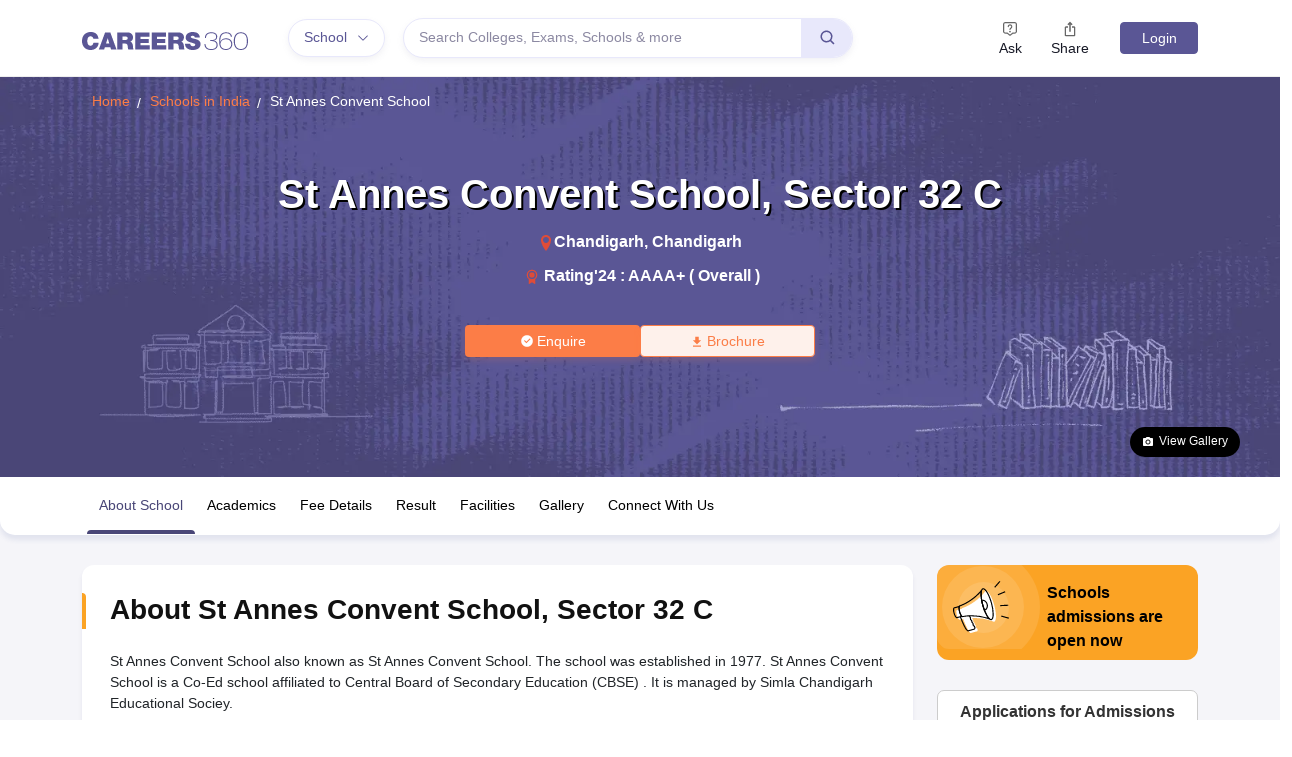

--- FILE ---
content_type: image/svg+xml
request_url: https://cnextassets.careers360.com/frontend-school/_react_school/assets/adv_img.svg
body_size: 1778
content:
<svg xmlns="http://www.w3.org/2000/svg" width="110" height="84"><defs><clipPath id="a"><rect data-name="Rectangle 20078" width="110" height="84" rx="12" transform="translate(940 618)" style="fill:#fba324"/></clipPath><clipPath id="b"><path data-name="Rectangle 20077" style="fill:none" d="M0 0h56v52H0z"/></clipPath></defs><g data-name="Group 33967"><g data-name="Mask Group 360" style="clip-path:url(#a)" transform="translate(-940 -618)"><g data-name="Group 33966" transform="translate(-69 -22)"><circle data-name="Ellipse 1672" cx="57" cy="57" r="57" transform="translate(998 625)" style="opacity:.11;fill:#fff"/><circle data-name="Ellipse 1673" cx="41" cy="41" r="41" transform="translate(1014 641)" style="opacity:.11;fill:#fff"/><circle data-name="Ellipse 1674" cx="25.5" cy="25.5" r="25.5" transform="translate(1030 657)" style="opacity:.11;fill:#fff"/></g></g><g data-name="Group 33965"><g data-name="Group 33964" style="clip-path:url(#b)" transform="translate(16 16)"><path data-name="Path 99262" d="M70.913 112.492c-2.348-8.508-6.181-14.88-8.562-14.232-.645.175-1.453 1.783-1.488 1.824-10.124 11.93-21.811 15.325-21.811 15.325-.217.059-.377.282-.482.627l-4.853 1.32c-.831.225-.9 2.6-.155 5.3s2.022 4.7 2.853 4.478l3.449-.938s5.459 14.738 7.681 14.134l6.065-1.65s1.493-.543.332-2.681c-.435-.8-.885-.916-1.129-.908a.129.129 0 0 1-.133-.158 3.3 3.3 0 0 0-1.242-3.24.112.112 0 0 1-.039-.11c.063-.283.214-1.472-1.375-2.538a.056.056 0 0 1-.024-.06 4.309 4.309 0 0 0-1.282-3.7 54.071 54.071 0 0 1 20.013 3c.029.01 1.5.955 2.123.784 2.38-.648 2.406-8.07.059-16.578" transform="translate(-29.701 -88.345)" style="fill:#fff"/><path data-name="Path 99263" d="M14.986 50.422c-2.39 0-6.095-9.017-8.132-14.517l1.076-.393c2.754 7.434 5.962 13.743 7.005 13.779l6.047-1.646a.74.74 0 0 0 .307-.38 1.972 1.972 0 0 0-.324-1.483c-.265-.488-.49-.6-.6-.608a.73.73 0 0 1-.566-.25.691.691 0 0 1-.148-.6 2.732 2.732 0 0 0-1.056-2.691.677.677 0 0 1-.224-.661c.039-.173.164-1.073-1.136-1.944l-.333-.223.073-.447a3.8 3.8 0 0 0-1.089-3.118l.726-.882a4.772 4.772 0 0 1 1.522 3.91 3.01 3.01 0 0 1 1.4 2.673 3.907 3.907 0 0 1 1.3 3.175 2.229 2.229 0 0 1 1.143 1.122 2.927 2.927 0 0 1 .381 2.443 1.834 1.834 0 0 1-1.021 1.044l-6.112 1.664a.913.913 0 0 1-.238.032m4.353-9.65h.005-.005"/><path data-name="Path 99264" d="M3.811 37.232a1.318 1.318 0 0 1-.651-.184c-.949-.536-1.979-2.393-2.624-4.731A13.287 13.287 0 0 1 0 28.575c.038-1.31.4-2.068 1.09-2.254l6.349-1.727-.614 1.16a1.587 1.587 0 0 0-.176.7 14.281 14.281 0 0 0 2.329 8.628l.456.66-5.341 1.453a1.061 1.061 0 0 1-.283.038m1.7-10.932L1.4 27.419c-.228.171-.524 1.807.246 4.6s1.864 4.047 2.17 4.077L7.6 35.061a15.67 15.67 0 0 1-2.1-8.64c0-.04 0-.08.006-.12"/><path data-name="Path 99265" d="m31.026 29.826-.172-.453c-.591-1.559-1.125-3.2-1.586-4.87s-.846-3.359-1.135-4.987l-.085-.476.459-.16c.078-.027.158-.052.239-.075h.006c2.443-.663 5.1 1.233 5.932 4.229s-.489 5.975-2.932 6.64a3.071 3.071 0 0 1-.248.058zm-1.668-9.988c.27 1.43.611 2.9 1.016 4.364s.863 2.9 1.368 4.273c1.641-.66 2.46-2.883 1.836-5.142s-2.477-3.76-4.221-3.5"/><path data-name="Path 99266" d="M38.037 39.199c-1.331 0-2.854-1.369-4.44-4.006a44.511 44.511 0 0 1-4.329-10.691c-2.134-7.734-2.7-16.418.46-17.277s7.132 6.9 9.266 14.631a44.394 44.394 0 0 1 1.764 11.389c-.012 3.459-.781 5.5-2.224 5.888a1.89 1.89 0 0 1-.5.066m-7.812-30.9a.742.742 0 0 0-.194.025c-1.568.427-2.2 6.674.343 15.878a43.36 43.36 0 0 0 4.21 10.407c1.684 2.8 2.992 3.608 3.649 3.426s1.369-1.533 1.381-4.794a43.267 43.267 0 0 0-1.723-11.084c-2.441-8.844-6-13.859-7.664-13.859"/><path data-name="Path 99267" d="m36.537 38.485-.478-.151c-14.518-5.059-26.27-2.19-26.386-2.16-.682.183-1.4-.33-2.129-1.537a17.635 17.635 0 0 1-2.169-7.86c.006-1.406.361-2.214 1.053-2.4.105-.031 11.64-3.5 21.524-15.143l.3-.352.471.2a.609.609 0 0 1 .3.715c-.817 2.821-.288 8.475 1.347 14.4 1.659 6.011 4.133 11.167 6.3 13.135l.349.317zM18.42 34.201a54.911 54.911 0 0 1 16.137 2.441 40.015 40.015 0 0 1-5.29-12.139c-1.4-5.09-2-9.874-1.687-13.116C17.76 22.174 6.853 25.438 6.74 25.471c-.227.2-.489 1.968.364 5.062s1.986 4.479 2.314 4.537a40.657 40.657 0 0 1 9-.868M28.832 9.963"/><path data-name="Path 99268" d="M41.324 5.925 46.426.001l.869.743-5.102 5.924z"/><path data-name="Path 99269" d="m44.662 13.227 7.285-3.002.437 1.053-7.285 3.002z"/><path data-name="Rectangle 20075" d="m47.15 24.05 8.081-.373.053 1.14-8.081.374z"/><path data-name="Path 99270" d="m48.1 35.632.308-1.098 7.591 2.113-.307 1.098z"/></g></g></g></svg>

--- FILE ---
content_type: application/javascript
request_url: https://cnextassets.careers360.com/frontend-school/_react_school/vendors-node_modules_pnpm_loadable_component_5_13_2_react_17_0_2_node_modules_loadable_compon-ae8428.7425c1bc8d591054d658.js
body_size: 142242
content:
/*! For license information please see vendors-node_modules_pnpm_loadable_component_5_13_2_react_17_0_2_node_modules_loadable_compon-ae8428.7425c1bc8d591054d658.js.LICENSE.txt */
(self.__LOADABLE_LOADED_CHUNKS__=self.__LOADABLE_LOADED_CHUNKS__||[]).push([["vendors-node_modules_pnpm_loadable_component_5_13_2_react_17_0_2_node_modules_loadable_compon-ae8428"],{60271:(e,t,r)=>{"use strict";r.d(t,{TA:()=>_,ZP:()=>C});var n=r(59496),o=r(20555),i=r(4529),a=r(42326),u=r(71641),s=r(56237),c=r(72535),l=r.n(c);function f(e,t){if(!e){var r=new Error("loadable: "+t);throw r.framesToPop=1,r.name="Invariant Violation",r}}function p(e){console.warn("loadable: "+e)}var d=n.createContext(),h="__LOADABLE_REQUIRED_CHUNKS__";function v(e){return""+e+h}var g={initialChunks:{}},y="PENDING",m="REJECTED";var b=function(e){return e};function w(e){var t=e.defaultResolveComponent,r=void 0===t?b:t,c=e.render,p=e.onLoad;function h(e,t){void 0===t&&(t={});var h=function(e){return"function"==typeof e?{requireAsync:e,resolve:function(){},chunkName:function(){}}:e}(e),v={};function b(e){return t.cacheKey?t.cacheKey(e):h.resolve?h.resolve(e):null}function w(e,n,o){var i=t.resolveComponent?t.resolveComponent(e,n):r(e);if(t.resolveComponent&&!(0,s.isValidElementType)(i))throw new Error("resolveComponent returned something that is not a React component!");return l()(o,i,{preload:!0}),i}var E,x=function(e){function r(r){var n;return(n=e.call(this,r)||this).state={result:null,error:null,loading:!0,cacheKey:b(r)},f(!r.__chunkExtractor||h.requireSync,"SSR requires `@loadable/babel-plugin`, please install it"),r.__chunkExtractor?(!1===t.ssr||(h.requireAsync(r).catch(function(){return null}),n.loadSync(),r.__chunkExtractor.addChunk(h.chunkName(r))),(0,a.Z)(n)):(!1!==t.ssr&&(h.isReady&&h.isReady(r)||h.chunkName&&g.initialChunks[h.chunkName(r)])&&n.loadSync(),n)}(0,u.Z)(r,e),r.getDerivedStateFromProps=function(e,t){var r=b(e);return(0,i.Z)({},t,{cacheKey:r,loading:t.loading||t.cacheKey!==r})};var n=r.prototype;return n.componentDidMount=function(){this.mounted=!0;var e=this.getCache();e&&e.status===m&&this.setCache(),this.state.loading&&this.loadAsync()},n.componentDidUpdate=function(e,t){t.cacheKey!==this.state.cacheKey&&this.loadAsync()},n.componentWillUnmount=function(){this.mounted=!1},n.safeSetState=function(e,t){this.mounted&&this.setState(e,t)},n.getCacheKey=function(){return b(this.props)||JSON.stringify(this.props)},n.getCache=function(){return v[this.getCacheKey()]},n.setCache=function(e){void 0===e&&(e=void 0),v[this.getCacheKey()]=e},n.triggerOnLoad=function(){var e=this;p&&setTimeout(function(){p(e.state.result,e.props)})},n.loadSync=function(){if(this.state.loading)try{var e=w(h.requireSync(this.props),this.props,k);this.state.result=e,this.state.loading=!1}catch(e){console.error("loadable-components: failed to synchronously load component, which expected to be available",{fileName:h.resolve(this.props),chunkName:h.chunkName(this.props),error:e?e.message:e}),this.state.error=e}},n.loadAsync=function(){var e=this,t=this.resolveAsync();return t.then(function(t){var r=w(t,e.props,{Loadable:k});e.safeSetState({result:r,loading:!1},function(){return e.triggerOnLoad()})}).catch(function(t){return e.safeSetState({error:t,loading:!1})}),t},n.resolveAsync=function(){var e=this,t=this.props,r=(t.__chunkExtractor,t.forwardedRef,(0,o.Z)(t,["__chunkExtractor","forwardedRef"])),n=this.getCache();return n||((n=h.requireAsync(r)).status=y,this.setCache(n),n.then(function(){n.status="RESOLVED"},function(t){console.error("loadable-components: failed to asynchronously load component",{fileName:h.resolve(e.props),chunkName:h.chunkName(e.props),error:t?t.message:t}),n.status=m})),n},n.render=function(){var e=this.props,r=e.forwardedRef,n=e.fallback,a=(e.__chunkExtractor,(0,o.Z)(e,["forwardedRef","fallback","__chunkExtractor"])),u=this.state,s=u.error,l=u.loading,f=u.result;if(t.suspense&&(this.getCache()||this.loadAsync()).status===y)throw this.loadAsync();if(s)throw s;var p=n||t.fallback||null;return l?p:c({fallback:p,result:f,options:t,props:(0,i.Z)({},a,{ref:r})})},r}(n.Component),S=(E=x,function(e){return n.createElement(d.Consumer,null,function(t){return n.createElement(E,Object.assign({__chunkExtractor:t},e))})}),k=n.forwardRef(function(e,t){return n.createElement(S,Object.assign({forwardedRef:t},e))});return k.preload=function(e){h.requireAsync(e)},k.load=function(e){return h.requireAsync(e)},k}return{loadable:h,lazy:function(e,t){return h(e,(0,i.Z)({},t,{suspense:!0}))}}}var E=w({defaultResolveComponent:function(e){return e.__esModule?e.default:e.default||e},render:function(e){var t=e.result,r=e.props;return n.createElement(t,r)}}),x=E.loadable,S=E.lazy,k=w({onLoad:function(e,t){e&&t.forwardedRef&&("function"==typeof t.forwardedRef?t.forwardedRef(e):t.forwardedRef.current=e)},render:function(e){var t=e.result,r=e.props;return r.children?r.children(t):null}}),O=k.loadable,A=k.lazy,P="undefined"!=typeof window;function _(e,t){void 0===e&&(e=function(){});var r=(void 0===t?{}:t).namespace,n=void 0===r?"":r;if(!P)return p("`loadableReady()` must be called in browser only"),e(),Promise.resolve();var o=null;if(P){var i=v(n),a=document.getElementById(i);if(a){o=JSON.parse(a.textContent);var u=document.getElementById(i+"_ext");if(!u)throw new Error("loadable-component: @loadable/server does not match @loadable/component");JSON.parse(u.textContent).namedChunks.forEach(function(e){g.initialChunks[e]=!0})}}if(!o)return p("`loadableReady()` requires state, please use `getScriptTags` or `getScriptElements` server-side"),e(),Promise.resolve();var s=!1;return new Promise(function(t){window.__LOADABLE_LOADED_CHUNKS__=window.__LOADABLE_LOADED_CHUNKS__||[];var r=window.__LOADABLE_LOADED_CHUNKS__,n=r.push.bind(r);function i(){o.every(function(e){return r.some(function(t){return t[0].indexOf(e)>-1})})&&(s||(s=!0,t(),e()))}r.push=function(){n.apply(void 0,arguments),i()},i()})}var R=x;R.lib=O,S.lib=A;const C=R},28714:(e,t,r)=>{"use strict";function n(e){for(var t=arguments.length,r=Array(t>1?t-1:0),n=1;n<t;n++)r[n-1]=arguments[n];throw Error("[Immer] minified error nr: "+e+(r.length?" "+r.map(function(e){return"'"+e+"'"}).join(","):"")+". Find the full error at: https://bit.ly/3cXEKWf")}function o(e){return!!e&&!!e[K]}function i(e){var t;return!!e&&(function(e){if(!e||"object"!=typeof e)return!1;var t=Object.getPrototypeOf(e);if(null===t)return!0;var r=Object.hasOwnProperty.call(t,"constructor")&&t.constructor;return r===Object||"function"==typeof r&&Function.toString.call(r)===Q}(e)||Array.isArray(e)||!!e[q]||!!(null===(t=e.constructor)||void 0===t?void 0:t[q])||p(e)||d(e))}function a(e,t,r){void 0===r&&(r=!1),0===u(e)?(r?Object.keys:Y)(e).forEach(function(n){r&&"symbol"==typeof n||t(n,e[n],e)}):e.forEach(function(r,n){return t(n,r,e)})}function u(e){var t=e[K];return t?t.i>3?t.i-4:t.i:Array.isArray(e)?1:p(e)?2:d(e)?3:0}function s(e,t){return 2===u(e)?e.has(t):Object.prototype.hasOwnProperty.call(e,t)}function c(e,t){return 2===u(e)?e.get(t):e[t]}function l(e,t,r){var n=u(e);2===n?e.set(t,r):3===n?e.add(r):e[t]=r}function f(e,t){return e===t?0!==e||1/e==1/t:e!=e&&t!=t}function p(e){return V&&e instanceof Map}function d(e){return $&&e instanceof Set}function h(e){return e.o||e.t}function v(e){if(Array.isArray(e))return Array.prototype.slice.call(e);var t=G(e);delete t[K];for(var r=Y(t),n=0;n<r.length;n++){var o=r[n],i=t[o];!1===i.writable&&(i.writable=!0,i.configurable=!0),(i.get||i.set)&&(t[o]={configurable:!0,writable:!0,enumerable:i.enumerable,value:e[o]})}return Object.create(Object.getPrototypeOf(e),t)}function g(e,t){return void 0===t&&(t=!1),m(e)||o(e)||!i(e)||(u(e)>1&&(e.set=e.add=e.clear=e.delete=y),Object.freeze(e),t&&a(e,function(e,t){return g(t,!0)},!0)),e}function y(){n(2)}function m(e){return null==e||"object"!=typeof e||Object.isFrozen(e)}function b(e){var t=X[e];return t||n(18,e),t}function w(e,t){X[e]||(X[e]=t)}function E(){return z}function x(e,t){t&&(b("Patches"),e.u=[],e.s=[],e.v=t)}function S(e){k(e),e.p.forEach(A),e.p=null}function k(e){e===z&&(z=e.l)}function O(e){return z={p:[],l:z,h:e,m:!0,_:0}}function A(e){var t=e[K];0===t.i||1===t.i?t.j():t.g=!0}function P(e,t){t._=t.p.length;var r=t.p[0],o=void 0!==e&&e!==r;return t.h.O||b("ES5").S(t,e,o),o?(r[K].P&&(S(t),n(4)),i(e)&&(e=_(t,e),t.l||C(t,e)),t.u&&b("Patches").M(r[K].t,e,t.u,t.s)):e=_(t,r,[]),S(t),t.u&&t.v(t.u,t.s),e!==H?e:void 0}function _(e,t,r){if(m(t))return t;var n=t[K];if(!n)return a(t,function(o,i){return R(e,n,t,o,i,r)},!0),t;if(n.A!==e)return t;if(!n.P)return C(e,n.t,!0),n.t;if(!n.I){n.I=!0,n.A._--;var o=4===n.i||5===n.i?n.o=v(n.k):n.o,i=o,u=!1;3===n.i&&(i=new Set(o),o.clear(),u=!0),a(i,function(t,i){return R(e,n,o,t,i,r,u)}),C(e,o,!1),r&&e.u&&b("Patches").N(n,r,e.u,e.s)}return n.o}function R(e,t,r,n,a,u,c){if(o(a)){var f=_(e,a,u&&t&&3!==t.i&&!s(t.R,n)?u.concat(n):void 0);if(l(r,n,f),!o(f))return;e.m=!1}else c&&r.add(a);if(i(a)&&!m(a)){if(!e.h.D&&e._<1)return;_(e,a),t&&t.A.l||C(e,a)}}function C(e,t,r){void 0===r&&(r=!1),!e.l&&e.h.D&&e.m&&g(t,r)}function T(e,t){var r=e[K];return(r?h(r):e)[t]}function N(e,t){if(t in e)for(var r=Object.getPrototypeOf(e);r;){var n=Object.getOwnPropertyDescriptor(r,t);if(n)return n;r=Object.getPrototypeOf(r)}}function I(e){e.P||(e.P=!0,e.l&&I(e.l))}function M(e){e.o||(e.o=v(e.t))}function j(e,t,r){var n=p(t)?b("MapSet").F(t,r):d(t)?b("MapSet").T(t,r):e.O?function(e,t){var r=Array.isArray(e),n={i:r?1:0,A:t?t.A:E(),P:!1,I:!1,R:{},l:t,t:e,k:null,o:null,j:null,C:!1},o=n,i=Z;r&&(o=[n],i=J);var a=Proxy.revocable(o,i),u=a.revoke,s=a.proxy;return n.k=s,n.j=u,s}(t,r):b("ES5").J(t,r);return(r?r.A:E()).p.push(n),n}function L(e){return o(e)||n(22,e),function e(t){if(!i(t))return t;var r,n=t[K],o=u(t);if(n){if(!n.P&&(n.i<4||!b("ES5").K(n)))return n.t;n.I=!0,r=D(t,o),n.I=!1}else r=D(t,o);return a(r,function(t,o){n&&c(n.t,t)===o||l(r,t,e(o))}),3===o?new Set(r):r}(e)}function D(e,t){switch(t){case 2:return new Map(e);case 3:return Array.from(e)}return v(e)}function U(){function e(e,t){var r=i[e];return r?r.enumerable=t:i[e]=r={configurable:!0,enumerable:t,get:function(){var t=this[K];return Z.get(t,e)},set:function(t){var r=this[K];Z.set(r,e,t)}},r}function t(e){for(var t=e.length-1;t>=0;t--){var o=e[t][K];if(!o.P)switch(o.i){case 5:n(o)&&I(o);break;case 4:r(o)&&I(o)}}}function r(e){for(var t=e.t,r=e.k,n=Y(r),o=n.length-1;o>=0;o--){var i=n[o];if(i!==K){var a=t[i];if(void 0===a&&!s(t,i))return!0;var u=r[i],c=u&&u[K];if(c?c.t!==a:!f(u,a))return!0}}var l=!!t[K];return n.length!==Y(t).length+(l?0:1)}function n(e){var t=e.k;if(t.length!==e.t.length)return!0;var r=Object.getOwnPropertyDescriptor(t,t.length-1);if(r&&!r.get)return!0;for(var n=0;n<t.length;n++)if(!t.hasOwnProperty(n))return!0;return!1}var i={};w("ES5",{J:function(t,r){var n=Array.isArray(t),o=function(t,r){if(t){for(var n=Array(r.length),o=0;o<r.length;o++)Object.defineProperty(n,""+o,e(o,!0));return n}var i=G(r);delete i[K];for(var a=Y(i),u=0;u<a.length;u++){var s=a[u];i[s]=e(s,t||!!i[s].enumerable)}return Object.create(Object.getPrototypeOf(r),i)}(n,t),i={i:n?5:4,A:r?r.A:E(),P:!1,I:!1,R:{},l:r,t,k:o,o:null,g:!1,C:!1};return Object.defineProperty(o,K,{value:i,writable:!0}),o},S:function(e,r,i){i?o(r)&&r[K].A===e&&t(e.p):(e.u&&function e(t){if(t&&"object"==typeof t){var r=t[K];if(r){var o=r.t,i=r.k,u=r.R,c=r.i;if(4===c)a(i,function(t){t!==K&&(void 0!==o[t]||s(o,t)?u[t]||e(i[t]):(u[t]=!0,I(r)))}),a(o,function(e){void 0!==i[e]||s(i,e)||(u[e]=!1,I(r))});else if(5===c){if(n(r)&&(I(r),u.length=!0),i.length<o.length)for(var l=i.length;l<o.length;l++)u[l]=!1;else for(var f=o.length;f<i.length;f++)u[f]=!0;for(var p=Math.min(i.length,o.length),d=0;d<p;d++)i.hasOwnProperty(d)||(u[d]=!0),void 0===u[d]&&e(i[d])}}}}(e.p[0]),t(e.p))},K:function(e){return 4===e.i?r(e):n(e)}})}r.d(t,{oM:()=>ge});var F,z,B="undefined"!=typeof Symbol&&"symbol"==typeof Symbol("x"),V="undefined"!=typeof Map,$="undefined"!=typeof Set,W="undefined"!=typeof Proxy&&void 0!==Proxy.revocable&&"undefined"!=typeof Reflect,H=B?Symbol.for("immer-nothing"):((F={})["immer-nothing"]=!0,F),q=B?Symbol.for("immer-draftable"):"__$immer_draftable",K=B?Symbol.for("immer-state"):"__$immer_state",Q=("undefined"!=typeof Symbol&&Symbol.iterator,""+Object.prototype.constructor),Y="undefined"!=typeof Reflect&&Reflect.ownKeys?Reflect.ownKeys:void 0!==Object.getOwnPropertySymbols?function(e){return Object.getOwnPropertyNames(e).concat(Object.getOwnPropertySymbols(e))}:Object.getOwnPropertyNames,G=Object.getOwnPropertyDescriptors||function(e){var t={};return Y(e).forEach(function(r){t[r]=Object.getOwnPropertyDescriptor(e,r)}),t},X={},Z={get:function(e,t){if(t===K)return e;var r=h(e);if(!s(r,t))return function(e,t,r){var n,o=N(t,r);return o?"value"in o?o.value:null===(n=o.get)||void 0===n?void 0:n.call(e.k):void 0}(e,r,t);var n=r[t];return e.I||!i(n)?n:n===T(e.t,t)?(M(e),e.o[t]=j(e.A.h,n,e)):n},has:function(e,t){return t in h(e)},ownKeys:function(e){return Reflect.ownKeys(h(e))},set:function(e,t,r){var n=N(h(e),t);if(null==n?void 0:n.set)return n.set.call(e.k,r),!0;if(!e.P){var o=T(h(e),t),i=null==o?void 0:o[K];if(i&&i.t===r)return e.o[t]=r,e.R[t]=!1,!0;if(f(r,o)&&(void 0!==r||s(e.t,t)))return!0;M(e),I(e)}return e.o[t]===r&&(void 0!==r||t in e.o)||Number.isNaN(r)&&Number.isNaN(e.o[t])||(e.o[t]=r,e.R[t]=!0),!0},deleteProperty:function(e,t){return void 0!==T(e.t,t)||t in e.t?(e.R[t]=!1,M(e),I(e)):delete e.R[t],e.o&&delete e.o[t],!0},getOwnPropertyDescriptor:function(e,t){var r=h(e),n=Reflect.getOwnPropertyDescriptor(r,t);return n?{writable:!0,configurable:1!==e.i||"length"!==t,enumerable:n.enumerable,value:r[t]}:n},defineProperty:function(){n(11)},getPrototypeOf:function(e){return Object.getPrototypeOf(e.t)},setPrototypeOf:function(){n(12)}},J={};a(Z,function(e,t){J[e]=function(){return arguments[0]=arguments[0][0],t.apply(this,arguments)}}),J.deleteProperty=function(e,t){return J.set.call(this,e,t,void 0)},J.set=function(e,t,r){return Z.set.call(this,e[0],t,r,e[0])};var ee=function(){function e(e){var t=this;this.O=W,this.D=!0,this.produce=function(e,r,o){if("function"==typeof e&&"function"!=typeof r){var a=r;r=e;var u=t;return function(e){var t=this;void 0===e&&(e=a);for(var n=arguments.length,o=Array(n>1?n-1:0),i=1;i<n;i++)o[i-1]=arguments[i];return u.produce(e,function(e){var n;return(n=r).call.apply(n,[t,e].concat(o))})}}var s;if("function"!=typeof r&&n(6),void 0!==o&&"function"!=typeof o&&n(7),i(e)){var c=O(t),l=j(t,e,void 0),f=!0;try{s=r(l),f=!1}finally{f?S(c):k(c)}return"undefined"!=typeof Promise&&s instanceof Promise?s.then(function(e){return x(c,o),P(e,c)},function(e){throw S(c),e}):(x(c,o),P(s,c))}if(!e||"object"!=typeof e){if(void 0===(s=r(e))&&(s=e),s===H&&(s=void 0),t.D&&g(s,!0),o){var p=[],d=[];b("Patches").M(e,s,p,d),o(p,d)}return s}n(21,e)},this.produceWithPatches=function(e,r){if("function"==typeof e)return function(r){for(var n=arguments.length,o=Array(n>1?n-1:0),i=1;i<n;i++)o[i-1]=arguments[i];return t.produceWithPatches(r,function(t){return e.apply(void 0,[t].concat(o))})};var n,o,i=t.produce(e,r,function(e,t){n=e,o=t});return"undefined"!=typeof Promise&&i instanceof Promise?i.then(function(e){return[e,n,o]}):[i,n,o]},"boolean"==typeof(null==e?void 0:e.useProxies)&&this.setUseProxies(e.useProxies),"boolean"==typeof(null==e?void 0:e.autoFreeze)&&this.setAutoFreeze(e.autoFreeze)}var t=e.prototype;return t.createDraft=function(e){i(e)||n(8),o(e)&&(e=L(e));var t=O(this),r=j(this,e,void 0);return r[K].C=!0,k(t),r},t.finishDraft=function(e,t){var r=(e&&e[K]).A;return x(r,t),P(void 0,r)},t.setAutoFreeze=function(e){this.D=e},t.setUseProxies=function(e){e&&!W&&n(20),this.O=e},t.applyPatches=function(e,t){var r;for(r=t.length-1;r>=0;r--){var n=t[r];if(0===n.path.length&&"replace"===n.op){e=n.value;break}}r>-1&&(t=t.slice(r+1));var i=b("Patches").$;return o(e)?i(e,t):this.produce(e,function(e){return i(e,t)})},e}(),te=new ee,re=te.produce;te.produceWithPatches.bind(te),te.setAutoFreeze.bind(te),te.setUseProxies.bind(te),te.applyPatches.bind(te),te.createDraft.bind(te),te.finishDraft.bind(te);const ne=re;var oe,ie=r(5986),ae=(r(94532),oe=function(e,t){return oe=Object.setPrototypeOf||{__proto__:[]}instanceof Array&&function(e,t){e.__proto__=t}||function(e,t){for(var r in t)Object.prototype.hasOwnProperty.call(t,r)&&(e[r]=t[r])},oe(e,t)},function(e,t){if("function"!=typeof t&&null!==t)throw new TypeError("Class extends value "+String(t)+" is not a constructor or null");function r(){this.constructor=e}oe(e,t),e.prototype=null===t?Object.create(t):(r.prototype=t.prototype,new r)}),ue=function(e,t){for(var r=0,n=t.length,o=e.length;r<n;r++,o++)e[o]=t[r];return e},se=Object.defineProperty,ce=(Object.defineProperties,Object.getOwnPropertyDescriptors,Object.getOwnPropertySymbols),le=Object.prototype.hasOwnProperty,fe=Object.prototype.propertyIsEnumerable,pe=function(e,t,r){return t in e?se(e,t,{enumerable:!0,configurable:!0,writable:!0,value:r}):e[t]=r},de=function(e,t){for(var r in t||(t={}))le.call(t,r)&&pe(e,r,t[r]);if(ce)for(var n=0,o=ce(t);n<o.length;n++){r=o[n];fe.call(t,r)&&pe(e,r,t[r])}return e};"undefined"!=typeof window&&window.__REDUX_DEVTOOLS_EXTENSION_COMPOSE__&&window.__REDUX_DEVTOOLS_EXTENSION_COMPOSE__,"undefined"!=typeof window&&window.__REDUX_DEVTOOLS_EXTENSION__&&window.__REDUX_DEVTOOLS_EXTENSION__;!function(e){function t(){for(var r=[],n=0;n<arguments.length;n++)r[n]=arguments[n];var o=e.apply(this,r)||this;return Object.setPrototypeOf(o,t.prototype),o}ae(t,e),Object.defineProperty(t,Symbol.species,{get:function(){return t},enumerable:!1,configurable:!0}),t.prototype.concat=function(){for(var t=[],r=0;r<arguments.length;r++)t[r]=arguments[r];return e.prototype.concat.apply(this,t)},t.prototype.prepend=function(){for(var e=[],r=0;r<arguments.length;r++)e[r]=arguments[r];return 1===e.length&&Array.isArray(e[0])?new(t.bind.apply(t,ue([void 0],e[0].concat(this)))):new(t.bind.apply(t,ue([void 0],e.concat(this))))}}(Array);function he(e,t){function r(){for(var r=[],n=0;n<arguments.length;n++)r[n]=arguments[n];if(t){var o=t.apply(void 0,r);if(!o)throw new Error("prepareAction did not return an object");return de(de({type:e,payload:o.payload},"meta"in o&&{meta:o.meta}),"error"in o&&{error:o.error})}return{type:e,payload:r[0]}}return r.toString=function(){return""+e},r.type=e,r.match=function(t){return t.type===e},r}function ve(e){var t,r={},n=[],o={addCase:function(e,t){var n="string"==typeof e?e:e.type;if(n in r)throw new Error("addCase cannot be called with two reducers for the same action type");return r[n]=t,o},addMatcher:function(e,t){return n.push({matcher:e,reducer:t}),o},addDefaultCase:function(e){return t=e,o}};return e(o),[r,n,t]}function ge(e){var t=e.name;if(!t)throw new Error("`name` is a required option for createSlice");var r,n="function"==typeof e.initialState?e.initialState:ne(e.initialState,function(){}),a=e.reducers||{},u=Object.keys(a),s={},c={},l={};function f(){var t="function"==typeof e.extraReducers?ve(e.extraReducers):[e.extraReducers],r=t[0],a=void 0===r?{}:r,u=t[1],s=void 0===u?[]:u,l=t[2],f=void 0===l?void 0:l,p=de(de({},a),c);return function(e,t,r,n){void 0===r&&(r=[]);var a,u="function"==typeof t?ve(t):[t,r,n],s=u[0],c=u[1],l=u[2];if(function(e){return"function"==typeof e}(e))a=function(){return ne(e(),function(){})};else{var f=ne(e,function(){});a=function(){return f}}function p(e,t){void 0===e&&(e=a());var r=ue([s[t.type]],c.filter(function(e){return(0,e.matcher)(t)}).map(function(e){return e.reducer}));return 0===r.filter(function(e){return!!e}).length&&(r=[l]),r.reduce(function(e,r){if(r){var n;if(o(e))return void 0===(n=r(e,t))?e:n;if(i(e))return ne(e,function(e){return r(e,t)});if(void 0===(n=r(e,t))){if(null===e)return e;throw Error("A case reducer on a non-draftable value must not return undefined")}return n}return e},e)}return p.getInitialState=a,p}(n,p,s,f)}return u.forEach(function(e){var r,n,o=a[e],i=t+"/"+e;"reducer"in o?(r=o.reducer,n=o.prepare):r=o,s[e]=r,c[i]=r,l[e]=n?he(i,n):he(i)}),{name:t,reducer:function(e,t){return r||(r=f()),r(e,t)},actions:l,caseReducers:s,getInitialState:function(){return r||(r=f()),r.getInitialState()}}}Object.assign;var ye="listenerMiddleware";he(ye+"/add"),he(ye+"/removeAll"),he(ye+"/remove");U()},30365:(e,t,r)=>{e.exports=r(75370)},61105:(e,t,r)=>{"use strict";var n=r(2136),o=r(89886),i=r(7051),a=r(54011),u=r(24247),s=r(78030),c=r(89658),l=r(91701),f=r(81779),p=r(64034),d=r(22065);e.exports=function(e){return new Promise(function(t,r){var h,v=e.data,g=e.headers,y=e.responseType;function m(){e.cancelToken&&e.cancelToken.unsubscribe(h),e.signal&&e.signal.removeEventListener("abort",h)}n.isFormData(v)&&n.isStandardBrowserEnv()&&delete g["Content-Type"];var b=new XMLHttpRequest;if(e.auth){var w=e.auth.username||"",E=e.auth.password?unescape(encodeURIComponent(e.auth.password)):"";g.Authorization="Basic "+btoa(w+":"+E)}var x=u(e.baseURL,e.url);function S(){if(b){var n="getAllResponseHeaders"in b?s(b.getAllResponseHeaders()):null,i={data:y&&"text"!==y&&"json"!==y?b.response:b.responseText,status:b.status,statusText:b.statusText,headers:n,config:e,request:b};o(function(e){t(e),m()},function(e){r(e),m()},i),b=null}}if(b.open(e.method.toUpperCase(),a(x,e.params,e.paramsSerializer),!0),b.timeout=e.timeout,"onloadend"in b?b.onloadend=S:b.onreadystatechange=function(){b&&4===b.readyState&&(0!==b.status||b.responseURL&&0===b.responseURL.indexOf("file:"))&&setTimeout(S)},b.onabort=function(){b&&(r(new f("Request aborted",f.ECONNABORTED,e,b)),b=null)},b.onerror=function(){r(new f("Network Error",f.ERR_NETWORK,e,b,b)),b=null},b.ontimeout=function(){var t=e.timeout?"timeout of "+e.timeout+"ms exceeded":"timeout exceeded",n=e.transitional||l;e.timeoutErrorMessage&&(t=e.timeoutErrorMessage),r(new f(t,n.clarifyTimeoutError?f.ETIMEDOUT:f.ECONNABORTED,e,b)),b=null},n.isStandardBrowserEnv()){var k=(e.withCredentials||c(x))&&e.xsrfCookieName?i.read(e.xsrfCookieName):void 0;k&&(g[e.xsrfHeaderName]=k)}"setRequestHeader"in b&&n.forEach(g,function(e,t){void 0===v&&"content-type"===t.toLowerCase()?delete g[t]:b.setRequestHeader(t,e)}),n.isUndefined(e.withCredentials)||(b.withCredentials=!!e.withCredentials),y&&"json"!==y&&(b.responseType=e.responseType),"function"==typeof e.onDownloadProgress&&b.addEventListener("progress",e.onDownloadProgress),"function"==typeof e.onUploadProgress&&b.upload&&b.upload.addEventListener("progress",e.onUploadProgress),(e.cancelToken||e.signal)&&(h=function(e){b&&(r(!e||e&&e.type?new p:e),b.abort(),b=null)},e.cancelToken&&e.cancelToken.subscribe(h),e.signal&&(e.signal.aborted?h():e.signal.addEventListener("abort",h))),v||(v=null);var O=d(x);O&&-1===["http","https","file"].indexOf(O)?r(new f("Unsupported protocol "+O+":",f.ERR_BAD_REQUEST,e)):b.send(v)})}},75370:(e,t,r)=>{"use strict";var n=r(2136),o=r(82956),i=r(27460),a=r(1569);var u=function e(t){var r=new i(t),u=o(i.prototype.request,r);return n.extend(u,i.prototype,r),n.extend(u,r),u.create=function(r){return e(a(t,r))},u}(r(86492));u.Axios=i,u.CanceledError=r(64034),u.CancelToken=r(57767),u.isCancel=r(7367),u.VERSION=r(60056).version,u.toFormData=r(28982),u.AxiosError=r(81779),u.Cancel=u.CanceledError,u.all=function(e){return Promise.all(e)},u.spread=r(60539),u.isAxiosError=r(79901),e.exports=u,e.exports.default=u},57767:(e,t,r)=>{"use strict";var n=r(64034);function o(e){if("function"!=typeof e)throw new TypeError("executor must be a function.");var t;this.promise=new Promise(function(e){t=e});var r=this;this.promise.then(function(e){if(r._listeners){var t,n=r._listeners.length;for(t=0;t<n;t++)r._listeners[t](e);r._listeners=null}}),this.promise.then=function(e){var t,n=new Promise(function(e){r.subscribe(e),t=e}).then(e);return n.cancel=function(){r.unsubscribe(t)},n},e(function(e){r.reason||(r.reason=new n(e),t(r.reason))})}o.prototype.throwIfRequested=function(){if(this.reason)throw this.reason},o.prototype.subscribe=function(e){this.reason?e(this.reason):this._listeners?this._listeners.push(e):this._listeners=[e]},o.prototype.unsubscribe=function(e){if(this._listeners){var t=this._listeners.indexOf(e);-1!==t&&this._listeners.splice(t,1)}},o.source=function(){var e;return{token:new o(function(t){e=t}),cancel:e}},e.exports=o},64034:(e,t,r)=>{"use strict";var n=r(81779);function o(e){n.call(this,null==e?"canceled":e,n.ERR_CANCELED),this.name="CanceledError"}r(2136).inherits(o,n,{__CANCEL__:!0}),e.exports=o},7367:e=>{"use strict";e.exports=function(e){return!(!e||!e.__CANCEL__)}},27460:(e,t,r)=>{"use strict";var n=r(2136),o=r(54011),i=r(8514),a=r(66866),u=r(1569),s=r(24247),c=r(86225),l=c.validators;function f(e){this.defaults=e,this.interceptors={request:new i,response:new i}}f.prototype.request=function(e,t){"string"==typeof e?(t=t||{}).url=e:t=e||{},(t=u(this.defaults,t)).method?t.method=t.method.toLowerCase():this.defaults.method?t.method=this.defaults.method.toLowerCase():t.method="get";var r=t.transitional;void 0!==r&&c.assertOptions(r,{silentJSONParsing:l.transitional(l.boolean),forcedJSONParsing:l.transitional(l.boolean),clarifyTimeoutError:l.transitional(l.boolean)},!1);var n=[],o=!0;this.interceptors.request.forEach(function(e){"function"==typeof e.runWhen&&!1===e.runWhen(t)||(o=o&&e.synchronous,n.unshift(e.fulfilled,e.rejected))});var i,s=[];if(this.interceptors.response.forEach(function(e){s.push(e.fulfilled,e.rejected)}),!o){var f=[a,void 0];for(Array.prototype.unshift.apply(f,n),f=f.concat(s),i=Promise.resolve(t);f.length;)i=i.then(f.shift(),f.shift());return i}for(var p=t;n.length;){var d=n.shift(),h=n.shift();try{p=d(p)}catch(e){h(e);break}}try{i=a(p)}catch(e){return Promise.reject(e)}for(;s.length;)i=i.then(s.shift(),s.shift());return i},f.prototype.getUri=function(e){e=u(this.defaults,e);var t=s(e.baseURL,e.url);return o(t,e.params,e.paramsSerializer)},n.forEach(["delete","get","head","options"],function(e){f.prototype[e]=function(t,r){return this.request(u(r||{},{method:e,url:t,data:(r||{}).data}))}}),n.forEach(["post","put","patch"],function(e){function t(t){return function(r,n,o){return this.request(u(o||{},{method:e,headers:t?{"Content-Type":"multipart/form-data"}:{},url:r,data:n}))}}f.prototype[e]=t(),f.prototype[e+"Form"]=t(!0)}),e.exports=f},81779:(e,t,r)=>{"use strict";var n=r(2136);function o(e,t,r,n,o){Error.call(this),this.message=e,this.name="AxiosError",t&&(this.code=t),r&&(this.config=r),n&&(this.request=n),o&&(this.response=o)}n.inherits(o,Error,{toJSON:function(){return{message:this.message,name:this.name,description:this.description,number:this.number,fileName:this.fileName,lineNumber:this.lineNumber,columnNumber:this.columnNumber,stack:this.stack,config:this.config,code:this.code,status:this.response&&this.response.status?this.response.status:null}}});var i=o.prototype,a={};["ERR_BAD_OPTION_VALUE","ERR_BAD_OPTION","ECONNABORTED","ETIMEDOUT","ERR_NETWORK","ERR_FR_TOO_MANY_REDIRECTS","ERR_DEPRECATED","ERR_BAD_RESPONSE","ERR_BAD_REQUEST","ERR_CANCELED"].forEach(function(e){a[e]={value:e}}),Object.defineProperties(o,a),Object.defineProperty(i,"isAxiosError",{value:!0}),o.from=function(e,t,r,a,u,s){var c=Object.create(i);return n.toFlatObject(e,c,function(e){return e!==Error.prototype}),o.call(c,e.message,t,r,a,u),c.name=e.name,s&&Object.assign(c,s),c},e.exports=o},8514:(e,t,r)=>{"use strict";var n=r(2136);function o(){this.handlers=[]}o.prototype.use=function(e,t,r){return this.handlers.push({fulfilled:e,rejected:t,synchronous:!!r&&r.synchronous,runWhen:r?r.runWhen:null}),this.handlers.length-1},o.prototype.eject=function(e){this.handlers[e]&&(this.handlers[e]=null)},o.prototype.forEach=function(e){n.forEach(this.handlers,function(t){null!==t&&e(t)})},e.exports=o},24247:(e,t,r)=>{"use strict";var n=r(69065),o=r(61e3);e.exports=function(e,t){return e&&!n(t)?o(e,t):t}},66866:(e,t,r)=>{"use strict";var n=r(2136),o=r(86824),i=r(7367),a=r(86492),u=r(64034);function s(e){if(e.cancelToken&&e.cancelToken.throwIfRequested(),e.signal&&e.signal.aborted)throw new u}e.exports=function(e){return s(e),e.headers=e.headers||{},e.data=o.call(e,e.data,e.headers,e.transformRequest),e.headers=n.merge(e.headers.common||{},e.headers[e.method]||{},e.headers),n.forEach(["delete","get","head","post","put","patch","common"],function(t){delete e.headers[t]}),(e.adapter||a.adapter)(e).then(function(t){return s(e),t.data=o.call(e,t.data,t.headers,e.transformResponse),t},function(t){return i(t)||(s(e),t&&t.response&&(t.response.data=o.call(e,t.response.data,t.response.headers,e.transformResponse))),Promise.reject(t)})}},1569:(e,t,r)=>{"use strict";var n=r(2136);e.exports=function(e,t){t=t||{};var r={};function o(e,t){return n.isPlainObject(e)&&n.isPlainObject(t)?n.merge(e,t):n.isPlainObject(t)?n.merge({},t):n.isArray(t)?t.slice():t}function i(r){return n.isUndefined(t[r])?n.isUndefined(e[r])?void 0:o(void 0,e[r]):o(e[r],t[r])}function a(e){if(!n.isUndefined(t[e]))return o(void 0,t[e])}function u(r){return n.isUndefined(t[r])?n.isUndefined(e[r])?void 0:o(void 0,e[r]):o(void 0,t[r])}function s(r){return r in t?o(e[r],t[r]):r in e?o(void 0,e[r]):void 0}var c={url:a,method:a,data:a,baseURL:u,transformRequest:u,transformResponse:u,paramsSerializer:u,timeout:u,timeoutMessage:u,withCredentials:u,adapter:u,responseType:u,xsrfCookieName:u,xsrfHeaderName:u,onUploadProgress:u,onDownloadProgress:u,decompress:u,maxContentLength:u,maxBodyLength:u,beforeRedirect:u,transport:u,httpAgent:u,httpsAgent:u,cancelToken:u,socketPath:u,responseEncoding:u,validateStatus:s};return n.forEach(Object.keys(e).concat(Object.keys(t)),function(e){var t=c[e]||i,o=t(e);n.isUndefined(o)&&t!==s||(r[e]=o)}),r}},89886:(e,t,r)=>{"use strict";var n=r(81779);e.exports=function(e,t,r){var o=r.config.validateStatus;r.status&&o&&!o(r.status)?t(new n("Request failed with status code "+r.status,[n.ERR_BAD_REQUEST,n.ERR_BAD_RESPONSE][Math.floor(r.status/100)-4],r.config,r.request,r)):e(r)}},86824:(e,t,r)=>{"use strict";var n=r(2136),o=r(86492);e.exports=function(e,t,r){var i=this||o;return n.forEach(r,function(r){e=r.call(i,e,t)}),e}},86492:(e,t,r)=>{"use strict";var n=r(2136),o=r(63031),i=r(81779),a=r(91701),u=r(28982),s={"Content-Type":"application/x-www-form-urlencoded"};function c(e,t){!n.isUndefined(e)&&n.isUndefined(e["Content-Type"])&&(e["Content-Type"]=t)}var l,f={transitional:a,adapter:(("undefined"!=typeof XMLHttpRequest||"undefined"!=typeof process&&"[object process]"===Object.prototype.toString.call(process))&&(l=r(61105)),l),transformRequest:[function(e,t){if(o(t,"Accept"),o(t,"Content-Type"),n.isFormData(e)||n.isArrayBuffer(e)||n.isBuffer(e)||n.isStream(e)||n.isFile(e)||n.isBlob(e))return e;if(n.isArrayBufferView(e))return e.buffer;if(n.isURLSearchParams(e))return c(t,"application/x-www-form-urlencoded;charset=utf-8"),e.toString();var r,i=n.isObject(e),a=t&&t["Content-Type"];if((r=n.isFileList(e))||i&&"multipart/form-data"===a){var s=this.env&&this.env.FormData;return u(r?{"files[]":e}:e,s&&new s)}return i||"application/json"===a?(c(t,"application/json"),function(e,t,r){if(n.isString(e))try{return(t||JSON.parse)(e),n.trim(e)}catch(e){if("SyntaxError"!==e.name)throw e}return(r||JSON.stringify)(e)}(e)):e}],transformResponse:[function(e){var t=this.transitional||f.transitional,r=t&&t.silentJSONParsing,o=t&&t.forcedJSONParsing,a=!r&&"json"===this.responseType;if(a||o&&n.isString(e)&&e.length)try{return JSON.parse(e)}catch(e){if(a){if("SyntaxError"===e.name)throw i.from(e,i.ERR_BAD_RESPONSE,this,null,this.response);throw e}}return e}],timeout:0,xsrfCookieName:"XSRF-TOKEN",xsrfHeaderName:"X-XSRF-TOKEN",maxContentLength:-1,maxBodyLength:-1,env:{FormData:r(77363)},validateStatus:function(e){return e>=200&&e<300},headers:{common:{Accept:"application/json, text/plain, */*"}}};n.forEach(["delete","get","head"],function(e){f.headers[e]={}}),n.forEach(["post","put","patch"],function(e){f.headers[e]=n.merge(s)}),e.exports=f},91701:e=>{"use strict";e.exports={silentJSONParsing:!0,forcedJSONParsing:!0,clarifyTimeoutError:!1}},60056:e=>{e.exports={version:"0.27.2"}},82956:e=>{"use strict";e.exports=function(e,t){return function(){for(var r=new Array(arguments.length),n=0;n<r.length;n++)r[n]=arguments[n];return e.apply(t,r)}}},54011:(e,t,r)=>{"use strict";var n=r(2136);function o(e){return encodeURIComponent(e).replace(/%3A/gi,":").replace(/%24/g,"$").replace(/%2C/gi,",").replace(/%20/g,"+").replace(/%5B/gi,"[").replace(/%5D/gi,"]")}e.exports=function(e,t,r){if(!t)return e;var i;if(r)i=r(t);else if(n.isURLSearchParams(t))i=t.toString();else{var a=[];n.forEach(t,function(e,t){null!=e&&(n.isArray(e)?t+="[]":e=[e],n.forEach(e,function(e){n.isDate(e)?e=e.toISOString():n.isObject(e)&&(e=JSON.stringify(e)),a.push(o(t)+"="+o(e))}))}),i=a.join("&")}if(i){var u=e.indexOf("#");-1!==u&&(e=e.slice(0,u)),e+=(-1===e.indexOf("?")?"?":"&")+i}return e}},61e3:e=>{"use strict";e.exports=function(e,t){return t?e.replace(/\/+$/,"")+"/"+t.replace(/^\/+/,""):e}},7051:(e,t,r)=>{"use strict";var n=r(2136);e.exports=n.isStandardBrowserEnv()?{write:function(e,t,r,o,i,a){var u=[];u.push(e+"="+encodeURIComponent(t)),n.isNumber(r)&&u.push("expires="+new Date(r).toGMTString()),n.isString(o)&&u.push("path="+o),n.isString(i)&&u.push("domain="+i),!0===a&&u.push("secure"),document.cookie=u.join("; ")},read:function(e){var t=document.cookie.match(new RegExp("(^|;\\s*)("+e+")=([^;]*)"));return t?decodeURIComponent(t[3]):null},remove:function(e){this.write(e,"",Date.now()-864e5)}}:{write:function(){},read:function(){return null},remove:function(){}}},69065:e=>{"use strict";e.exports=function(e){return/^([a-z][a-z\d+\-.]*:)?\/\//i.test(e)}},79901:(e,t,r)=>{"use strict";var n=r(2136);e.exports=function(e){return n.isObject(e)&&!0===e.isAxiosError}},89658:(e,t,r)=>{"use strict";var n=r(2136);e.exports=n.isStandardBrowserEnv()?function(){var e,t=/(msie|trident)/i.test(navigator.userAgent),r=document.createElement("a");function o(e){var n=e;return t&&(r.setAttribute("href",n),n=r.href),r.setAttribute("href",n),{href:r.href,protocol:r.protocol?r.protocol.replace(/:$/,""):"",host:r.host,search:r.search?r.search.replace(/^\?/,""):"",hash:r.hash?r.hash.replace(/^#/,""):"",hostname:r.hostname,port:r.port,pathname:"/"===r.pathname.charAt(0)?r.pathname:"/"+r.pathname}}return e=o(window.location.href),function(t){var r=n.isString(t)?o(t):t;return r.protocol===e.protocol&&r.host===e.host}}():function(){return!0}},63031:(e,t,r)=>{"use strict";var n=r(2136);e.exports=function(e,t){n.forEach(e,function(r,n){n!==t&&n.toUpperCase()===t.toUpperCase()&&(e[t]=r,delete e[n])})}},77363:e=>{e.exports=null},78030:(e,t,r)=>{"use strict";var n=r(2136),o=["age","authorization","content-length","content-type","etag","expires","from","host","if-modified-since","if-unmodified-since","last-modified","location","max-forwards","proxy-authorization","referer","retry-after","user-agent"];e.exports=function(e){var t,r,i,a={};return e?(n.forEach(e.split("\n"),function(e){if(i=e.indexOf(":"),t=n.trim(e.substr(0,i)).toLowerCase(),r=n.trim(e.substr(i+1)),t){if(a[t]&&o.indexOf(t)>=0)return;a[t]="set-cookie"===t?(a[t]?a[t]:[]).concat([r]):a[t]?a[t]+", "+r:r}}),a):a}},22065:e=>{"use strict";e.exports=function(e){var t=/^([-+\w]{1,25})(:?\/\/|:)/.exec(e);return t&&t[1]||""}},60539:e=>{"use strict";e.exports=function(e){return function(t){return e.apply(null,t)}}},28982:(e,t,r)=>{"use strict";var n=r(2136);e.exports=function(e,t){t=t||new FormData;var r=[];function o(e){return null===e?"":n.isDate(e)?e.toISOString():n.isArrayBuffer(e)||n.isTypedArray(e)?"function"==typeof Blob?new Blob([e]):Buffer.from(e):e}return function e(i,a){if(n.isPlainObject(i)||n.isArray(i)){if(-1!==r.indexOf(i))throw Error("Circular reference detected in "+a);r.push(i),n.forEach(i,function(r,i){if(!n.isUndefined(r)){var u,s=a?a+"."+i:i;if(r&&!a&&"object"==typeof r)if(n.endsWith(i,"{}"))r=JSON.stringify(r);else if(n.endsWith(i,"[]")&&(u=n.toArray(r)))return void u.forEach(function(e){!n.isUndefined(e)&&t.append(s,o(e))});e(r,s)}}),r.pop()}else t.append(a,o(i))}(e),t}},86225:(e,t,r)=>{"use strict";var n=r(60056).version,o=r(81779),i={};["object","boolean","number","function","string","symbol"].forEach(function(e,t){i[e]=function(r){return typeof r===e||"a"+(t<1?"n ":" ")+e}});var a={};i.transitional=function(e,t,r){function i(e,t){return"[Axios v"+n+"] Transitional option '"+e+"'"+t+(r?". "+r:"")}return function(r,n,u){if(!1===e)throw new o(i(n," has been removed"+(t?" in "+t:"")),o.ERR_DEPRECATED);return t&&!a[n]&&(a[n]=!0,console.warn(i(n," has been deprecated since v"+t+" and will be removed in the near future"))),!e||e(r,n,u)}},e.exports={assertOptions:function(e,t,r){if("object"!=typeof e)throw new o("options must be an object",o.ERR_BAD_OPTION_VALUE);for(var n=Object.keys(e),i=n.length;i-- >0;){var a=n[i],u=t[a];if(u){var s=e[a],c=void 0===s||u(s,a,e);if(!0!==c)throw new o("option "+a+" must be "+c,o.ERR_BAD_OPTION_VALUE)}else if(!0!==r)throw new o("Unknown option "+a,o.ERR_BAD_OPTION)}},validators:i}},2136:(e,t,r)=>{"use strict";var n,o=r(82956),i=Object.prototype.toString,a=(n=Object.create(null),function(e){var t=i.call(e);return n[t]||(n[t]=t.slice(8,-1).toLowerCase())});function u(e){return e=e.toLowerCase(),function(t){return a(t)===e}}function s(e){return Array.isArray(e)}function c(e){return void 0===e}var l=u("ArrayBuffer");function f(e){return null!==e&&"object"==typeof e}function p(e){if("object"!==a(e))return!1;var t=Object.getPrototypeOf(e);return null===t||t===Object.prototype}var d=u("Date"),h=u("File"),v=u("Blob"),g=u("FileList");function y(e){return"[object Function]"===i.call(e)}var m=u("URLSearchParams");function b(e,t){if(null!=e)if("object"!=typeof e&&(e=[e]),s(e))for(var r=0,n=e.length;r<n;r++)t.call(null,e[r],r,e);else for(var o in e)Object.prototype.hasOwnProperty.call(e,o)&&t.call(null,e[o],o,e)}var w,E=(w="undefined"!=typeof Uint8Array&&Object.getPrototypeOf(Uint8Array),function(e){return w&&e instanceof w});e.exports={isArray:s,isArrayBuffer:l,isBuffer:function(e){return null!==e&&!c(e)&&null!==e.constructor&&!c(e.constructor)&&"function"==typeof e.constructor.isBuffer&&e.constructor.isBuffer(e)},isFormData:function(e){var t="[object FormData]";return e&&("function"==typeof FormData&&e instanceof FormData||i.call(e)===t||y(e.toString)&&e.toString()===t)},isArrayBufferView:function(e){return"undefined"!=typeof ArrayBuffer&&ArrayBuffer.isView?ArrayBuffer.isView(e):e&&e.buffer&&l(e.buffer)},isString:function(e){return"string"==typeof e},isNumber:function(e){return"number"==typeof e},isObject:f,isPlainObject:p,isUndefined:c,isDate:d,isFile:h,isBlob:v,isFunction:y,isStream:function(e){return f(e)&&y(e.pipe)},isURLSearchParams:m,isStandardBrowserEnv:function(){return("undefined"==typeof navigator||"ReactNative"!==navigator.product&&"NativeScript"!==navigator.product&&"NS"!==navigator.product)&&("undefined"!=typeof window&&"undefined"!=typeof document)},forEach:b,merge:function e(){var t={};function r(r,n){p(t[n])&&p(r)?t[n]=e(t[n],r):p(r)?t[n]=e({},r):s(r)?t[n]=r.slice():t[n]=r}for(var n=0,o=arguments.length;n<o;n++)b(arguments[n],r);return t},extend:function(e,t,r){return b(t,function(t,n){e[n]=r&&"function"==typeof t?o(t,r):t}),e},trim:function(e){return e.trim?e.trim():e.replace(/^\s+|\s+$/g,"")},stripBOM:function(e){return 65279===e.charCodeAt(0)&&(e=e.slice(1)),e},inherits:function(e,t,r,n){e.prototype=Object.create(t.prototype,n),e.prototype.constructor=e,r&&Object.assign(e.prototype,r)},toFlatObject:function(e,t,r){var n,o,i,a={};t=t||{};do{for(o=(n=Object.getOwnPropertyNames(e)).length;o-- >0;)a[i=n[o]]||(t[i]=e[i],a[i]=!0);e=Object.getPrototypeOf(e)}while(e&&(!r||r(e,t))&&e!==Object.prototype);return t},kindOf:a,kindOfTest:u,endsWith:function(e,t,r){e=String(e),(void 0===r||r>e.length)&&(r=e.length),r-=t.length;var n=e.indexOf(t,r);return-1!==n&&n===r},toArray:function(e){if(!e)return null;var t=e.length;if(c(t))return null;for(var r=new Array(t);t-- >0;)r[t]=e[t];return r},isTypedArray:E,isFileList:g}},93188:(e,t)=>{"use strict";t.Q=function(e,t){if("string"!=typeof e)throw new TypeError("argument str must be a string");for(var n={},o=t||{},a=e.split(";"),u=o.decode||r,s=0;s<a.length;s++){var c=a[s],l=c.indexOf("=");if(!(l<0)){var f=c.substring(0,l).trim();if(null==n[f]){var p=c.substring(l+1,c.length).trim();'"'===p[0]&&(p=p.slice(1,-1)),n[f]=i(p,u)}}}return n},t.q=function(e,t,r){var i=r||{},a=i.encode||n;if("function"!=typeof a)throw new TypeError("option encode is invalid");if(!o.test(e))throw new TypeError("argument name is invalid");var u=a(t);if(u&&!o.test(u))throw new TypeError("argument val is invalid");var s=e+"="+u;if(null!=i.maxAge){var c=i.maxAge-0;if(isNaN(c)||!isFinite(c))throw new TypeError("option maxAge is invalid");s+="; Max-Age="+Math.floor(c)}if(i.domain){if(!o.test(i.domain))throw new TypeError("option domain is invalid");s+="; Domain="+i.domain}if(i.path){if(!o.test(i.path))throw new TypeError("option path is invalid");s+="; Path="+i.path}if(i.expires){if("function"!=typeof i.expires.toUTCString)throw new TypeError("option expires is invalid");s+="; Expires="+i.expires.toUTCString()}i.httpOnly&&(s+="; HttpOnly");i.secure&&(s+="; Secure");if(i.sameSite){switch("string"==typeof i.sameSite?i.sameSite.toLowerCase():i.sameSite){case!0:s+="; SameSite=Strict";break;case"lax":s+="; SameSite=Lax";break;case"strict":s+="; SameSite=Strict";break;case"none":s+="; SameSite=None";break;default:throw new TypeError("option sameSite is invalid")}}return s};var r=decodeURIComponent,n=encodeURIComponent,o=/^[\u0009\u0020-\u007e\u0080-\u00ff]+$/;function i(e,t){try{return t(e)}catch(t){return e}}},18280:(e,t,r)=>{"use strict";r.d(t,{Ep:()=>g,PP:()=>f,aU:()=>n,cP:()=>y,lX:()=>c,q_:()=>l});var n,o=r(4529);!function(e){e.Pop="POP",e.Push="PUSH",e.Replace="REPLACE"}(n||(n={}));var i=function(e){return e};var a="beforeunload",u="hashchange",s="popstate";function c(e){void 0===e&&(e={});var t=e.window,r=void 0===t?document.defaultView:t,u=r.history;function c(){var e=r.location,t=e.pathname,n=e.search,o=e.hash,a=u.state||{};return[a.idx,i({pathname:t,search:n,hash:o,state:a.usr||null,key:a.key||"default"})]}var l=null;r.addEventListener(s,function(){if(l)E.call(l),l=null;else{var e=n.Pop,t=c(),r=t[0],o=t[1];if(E.length){if(null!=r){var i=m-r;i&&(l={action:e,location:o,retry:function(){P(-1*i)}},P(i))}}else A(e)}});var f=n.Pop,p=c(),m=p[0],b=p[1],w=h(),E=h();function x(e){return"string"==typeof e?e:g(e)}function S(e,t){return void 0===t&&(t=null),i((0,o.Z)({pathname:b.pathname,hash:"",search:""},"string"==typeof e?y(e):e,{state:t,key:v()}))}function k(e,t){return[{usr:e.state,key:e.key,idx:t},x(e)]}function O(e,t,r){return!E.length||(E.call({action:e,location:t,retry:r}),!1)}function A(e){f=e;var t=c();m=t[0],b=t[1],w.call({action:f,location:b})}function P(e){u.go(e)}null==m&&(m=0,u.replaceState((0,o.Z)({},u.state,{idx:m}),""));var _={get action(){return f},get location(){return b},createHref:x,push:function e(t,o){var i=n.Push,a=S(t,o);if(O(i,a,function(){e(t,o)})){var s=k(a,m+1),c=s[0],l=s[1];try{u.pushState(c,"",l)}catch(e){r.location.assign(l)}A(i)}},replace:function e(t,r){var o=n.Replace,i=S(t,r);if(O(o,i,function(){e(t,r)})){var a=k(i,m),s=a[0],c=a[1];u.replaceState(s,"",c),A(o)}},go:P,back:function(){P(-1)},forward:function(){P(1)},listen:function(e){return w.push(e)},block:function(e){var t=E.push(e);return 1===E.length&&r.addEventListener(a,d),function(){t(),E.length||r.removeEventListener(a,d)}}};return _}function l(e){void 0===e&&(e={});var t=e.window,r=void 0===t?document.defaultView:t,c=r.history;function l(){var e=y(r.location.hash.substr(1)),t=e.pathname,n=void 0===t?"/":t,o=e.search,a=void 0===o?"":o,u=e.hash,s=void 0===u?"":u,l=c.state||{};return[l.idx,i({pathname:n,search:a,hash:s,state:l.usr||null,key:l.key||"default"})]}var f=null;function p(){if(f)S.call(f),f=null;else{var e=n.Pop,t=l(),r=t[0],o=t[1];if(S.length){if(null!=r){var i=w-r;i&&(f={action:e,location:o,retry:function(){R(-1*i)}},R(i))}}else _(e)}}r.addEventListener(s,p),r.addEventListener(u,function(){g(l()[1])!==g(E)&&p()});var m=n.Pop,b=l(),w=b[0],E=b[1],x=h(),S=h();function k(e){return function(){var e=document.querySelector("base"),t="";if(e&&e.getAttribute("href")){var n=r.location.href,o=n.indexOf("#");t=-1===o?n:n.slice(0,o)}return t}()+"#"+("string"==typeof e?e:g(e))}function O(e,t){return void 0===t&&(t=null),i((0,o.Z)({pathname:E.pathname,hash:"",search:""},"string"==typeof e?y(e):e,{state:t,key:v()}))}function A(e,t){return[{usr:e.state,key:e.key,idx:t},k(e)]}function P(e,t,r){return!S.length||(S.call({action:e,location:t,retry:r}),!1)}function _(e){m=e;var t=l();w=t[0],E=t[1],x.call({action:m,location:E})}function R(e){c.go(e)}null==w&&(w=0,c.replaceState((0,o.Z)({},c.state,{idx:w}),""));var C={get action(){return m},get location(){return E},createHref:k,push:function e(t,o){var i=n.Push,a=O(t,o);if(P(i,a,function(){e(t,o)})){var u=A(a,w+1),s=u[0],l=u[1];try{c.pushState(s,"",l)}catch(e){r.location.assign(l)}_(i)}},replace:function e(t,r){var o=n.Replace,i=O(t,r);if(P(o,i,function(){e(t,r)})){var a=A(i,w),u=a[0],s=a[1];c.replaceState(u,"",s),_(o)}},go:R,back:function(){R(-1)},forward:function(){R(1)},listen:function(e){return x.push(e)},block:function(e){var t=S.push(e);return 1===S.length&&r.addEventListener(a,d),function(){t(),S.length||r.removeEventListener(a,d)}}};return C}function f(e){void 0===e&&(e={});var t=e,r=t.initialEntries,a=void 0===r?["/"]:r,u=t.initialIndex,s=a.map(function(e){return i((0,o.Z)({pathname:"/",search:"",hash:"",state:null,key:v()},"string"==typeof e?y(e):e))}),c=p(null==u?s.length-1:u,0,s.length-1),l=n.Pop,f=s[c],d=h(),m=h();function b(e,t){return void 0===t&&(t=null),i((0,o.Z)({pathname:f.pathname,search:"",hash:""},"string"==typeof e?y(e):e,{state:t,key:v()}))}function w(e,t,r){return!m.length||(m.call({action:e,location:t,retry:r}),!1)}function E(e,t){l=e,f=t,d.call({action:l,location:f})}function x(e){var t=p(c+e,0,s.length-1),r=n.Pop,o=s[t];w(r,o,function(){x(e)})&&(c=t,E(r,o))}var S={get index(){return c},get action(){return l},get location(){return f},createHref:function(e){return"string"==typeof e?e:g(e)},push:function e(t,r){var o=n.Push,i=b(t,r);w(o,i,function(){e(t,r)})&&(c+=1,s.splice(c,s.length,i),E(o,i))},replace:function e(t,r){var o=n.Replace,i=b(t,r);w(o,i,function(){e(t,r)})&&(s[c]=i,E(o,i))},go:x,back:function(){x(-1)},forward:function(){x(1)},listen:function(e){return d.push(e)},block:function(e){return m.push(e)}};return S}function p(e,t,r){return Math.min(Math.max(e,t),r)}function d(e){e.preventDefault(),e.returnValue=""}function h(){var e=[];return{get length(){return e.length},push:function(t){return e.push(t),function(){e=e.filter(function(e){return e!==t})}},call:function(t){e.forEach(function(e){return e&&e(t)})}}}function v(){return Math.random().toString(36).substr(2,8)}function g(e){var t=e.pathname,r=void 0===t?"/":t,n=e.search,o=void 0===n?"":n,i=e.hash,a=void 0===i?"":i;return o&&"?"!==o&&(r+="?"===o.charAt(0)?o:"?"+o),a&&"#"!==a&&(r+="#"===a.charAt(0)?a:"#"+a),r}function y(e){var t={};if(e){var r=e.indexOf("#");r>=0&&(t.hash=e.substr(r),e=e.substr(0,r));var n=e.indexOf("?");n>=0&&(t.search=e.substr(n),e=e.substr(0,n)),e&&(t.pathname=e)}return t}},72535:(e,t,r)=>{"use strict";var n=r(56237),o={childContextTypes:!0,contextType:!0,contextTypes:!0,defaultProps:!0,displayName:!0,getDefaultProps:!0,getDerivedStateFromError:!0,getDerivedStateFromProps:!0,mixins:!0,propTypes:!0,type:!0},i={name:!0,length:!0,prototype:!0,caller:!0,callee:!0,arguments:!0,arity:!0},a={$$typeof:!0,compare:!0,defaultProps:!0,displayName:!0,propTypes:!0,type:!0},u={};function s(e){return n.isMemo(e)?a:u[e.$$typeof]||o}u[n.ForwardRef]={$$typeof:!0,render:!0,defaultProps:!0,displayName:!0,propTypes:!0},u[n.Memo]=a;var c=Object.defineProperty,l=Object.getOwnPropertyNames,f=Object.getOwnPropertySymbols,p=Object.getOwnPropertyDescriptor,d=Object.getPrototypeOf,h=Object.prototype;e.exports=function e(t,r,n){if("string"!=typeof r){if(h){var o=d(r);o&&o!==h&&e(t,o,n)}var a=l(r);f&&(a=a.concat(f(r)));for(var u=s(t),v=s(r),g=0;g<a.length;++g){var y=a[g];if(!(i[y]||n&&n[y]||v&&v[y]||u&&u[y])){var m=p(r,y);try{c(t,y,m)}catch(e){}}}}return t}},22767:e=>{"use strict";var t=Object.getOwnPropertySymbols,r=Object.prototype.hasOwnProperty,n=Object.prototype.propertyIsEnumerable;e.exports=function(){try{if(!Object.assign)return!1;var e=new String("abc");if(e[5]="de","5"===Object.getOwnPropertyNames(e)[0])return!1;for(var t={},r=0;r<10;r++)t["_"+String.fromCharCode(r)]=r;if("0123456789"!==Object.getOwnPropertyNames(t).map(function(e){return t[e]}).join(""))return!1;var n={};return"abcdefghijklmnopqrst".split("").forEach(function(e){n[e]=e}),"abcdefghijklmnopqrst"===Object.keys(Object.assign({},n)).join("")}catch(e){return!1}}()?Object.assign:function(e,o){for(var i,a,u=function(e){if(null==e)throw new TypeError("Object.assign cannot be called with null or undefined");return Object(e)}(e),s=1;s<arguments.length;s++){for(var c in i=Object(arguments[s]))r.call(i,c)&&(u[c]=i[c]);if(t){a=t(i);for(var l=0;l<a.length;l++)n.call(i,a[l])&&(u[a[l]]=i[a[l]])}}return u}},17439:(e,t,r)=>{"use strict";var n=r(59496),o=r(22767),i=r(58051);function a(e){for(var t="https://reactjs.org/docs/error-decoder.html?invariant="+e,r=1;r<arguments.length;r++)t+="&args[]="+encodeURIComponent(arguments[r]);return"Minified React error #"+e+"; visit "+t+" for the full message or use the non-minified dev environment for full errors and additional helpful warnings."}if(!n)throw Error(a(227));var u=new Set,s={};function c(e,t){l(e,t),l(e+"Capture",t)}function l(e,t){for(s[e]=t,e=0;e<t.length;e++)u.add(t[e])}var f=!("undefined"==typeof window||void 0===window.document||void 0===window.document.createElement),p=/^[:A-Z_a-z\u00C0-\u00D6\u00D8-\u00F6\u00F8-\u02FF\u0370-\u037D\u037F-\u1FFF\u200C-\u200D\u2070-\u218F\u2C00-\u2FEF\u3001-\uD7FF\uF900-\uFDCF\uFDF0-\uFFFD][:A-Z_a-z\u00C0-\u00D6\u00D8-\u00F6\u00F8-\u02FF\u0370-\u037D\u037F-\u1FFF\u200C-\u200D\u2070-\u218F\u2C00-\u2FEF\u3001-\uD7FF\uF900-\uFDCF\uFDF0-\uFFFD\-.0-9\u00B7\u0300-\u036F\u203F-\u2040]*$/,d=Object.prototype.hasOwnProperty,h={},v={};function g(e,t,r,n,o,i,a){this.acceptsBooleans=2===t||3===t||4===t,this.attributeName=n,this.attributeNamespace=o,this.mustUseProperty=r,this.propertyName=e,this.type=t,this.sanitizeURL=i,this.removeEmptyString=a}var y={};"children dangerouslySetInnerHTML defaultValue defaultChecked innerHTML suppressContentEditableWarning suppressHydrationWarning style".split(" ").forEach(function(e){y[e]=new g(e,0,!1,e,null,!1,!1)}),[["acceptCharset","accept-charset"],["className","class"],["htmlFor","for"],["httpEquiv","http-equiv"]].forEach(function(e){var t=e[0];y[t]=new g(t,1,!1,e[1],null,!1,!1)}),["contentEditable","draggable","spellCheck","value"].forEach(function(e){y[e]=new g(e,2,!1,e.toLowerCase(),null,!1,!1)}),["autoReverse","externalResourcesRequired","focusable","preserveAlpha"].forEach(function(e){y[e]=new g(e,2,!1,e,null,!1,!1)}),"allowFullScreen async autoFocus autoPlay controls default defer disabled disablePictureInPicture disableRemotePlayback formNoValidate hidden loop noModule noValidate open playsInline readOnly required reversed scoped seamless itemScope".split(" ").forEach(function(e){y[e]=new g(e,3,!1,e.toLowerCase(),null,!1,!1)}),["checked","multiple","muted","selected"].forEach(function(e){y[e]=new g(e,3,!0,e,null,!1,!1)}),["capture","download"].forEach(function(e){y[e]=new g(e,4,!1,e,null,!1,!1)}),["cols","rows","size","span"].forEach(function(e){y[e]=new g(e,6,!1,e,null,!1,!1)}),["rowSpan","start"].forEach(function(e){y[e]=new g(e,5,!1,e.toLowerCase(),null,!1,!1)});var m=/[\-:]([a-z])/g;function b(e){return e[1].toUpperCase()}function w(e,t,r,n){var o=y.hasOwnProperty(t)?y[t]:null;(null!==o?0===o.type:!n&&(2<t.length&&("o"===t[0]||"O"===t[0])&&("n"===t[1]||"N"===t[1])))||(function(e,t,r,n){if(null==t||function(e,t,r,n){if(null!==r&&0===r.type)return!1;switch(typeof t){case"function":case"symbol":return!0;case"boolean":return!n&&(null!==r?!r.acceptsBooleans:"data-"!==(e=e.toLowerCase().slice(0,5))&&"aria-"!==e);default:return!1}}(e,t,r,n))return!0;if(n)return!1;if(null!==r)switch(r.type){case 3:return!t;case 4:return!1===t;case 5:return isNaN(t);case 6:return isNaN(t)||1>t}return!1}(t,r,o,n)&&(r=null),n||null===o?function(e){return!!d.call(v,e)||!d.call(h,e)&&(p.test(e)?v[e]=!0:(h[e]=!0,!1))}(t)&&(null===r?e.removeAttribute(t):e.setAttribute(t,""+r)):o.mustUseProperty?e[o.propertyName]=null===r?3!==o.type&&"":r:(t=o.attributeName,n=o.attributeNamespace,null===r?e.removeAttribute(t):(r=3===(o=o.type)||4===o&&!0===r?"":""+r,n?e.setAttributeNS(n,t,r):e.setAttribute(t,r))))}"accent-height alignment-baseline arabic-form baseline-shift cap-height clip-path clip-rule color-interpolation color-interpolation-filters color-profile color-rendering dominant-baseline enable-background fill-opacity fill-rule flood-color flood-opacity font-family font-size font-size-adjust font-stretch font-style font-variant font-weight glyph-name glyph-orientation-horizontal glyph-orientation-vertical horiz-adv-x horiz-origin-x image-rendering letter-spacing lighting-color marker-end marker-mid marker-start overline-position overline-thickness paint-order panose-1 pointer-events rendering-intent shape-rendering stop-color stop-opacity strikethrough-position strikethrough-thickness stroke-dasharray stroke-dashoffset stroke-linecap stroke-linejoin stroke-miterlimit stroke-opacity stroke-width text-anchor text-decoration text-rendering underline-position underline-thickness unicode-bidi unicode-range units-per-em v-alphabetic v-hanging v-ideographic v-mathematical vector-effect vert-adv-y vert-origin-x vert-origin-y word-spacing writing-mode xmlns:xlink x-height".split(" ").forEach(function(e){var t=e.replace(m,b);y[t]=new g(t,1,!1,e,null,!1,!1)}),"xlink:actuate xlink:arcrole xlink:role xlink:show xlink:title xlink:type".split(" ").forEach(function(e){var t=e.replace(m,b);y[t]=new g(t,1,!1,e,"http://www.w3.org/1999/xlink",!1,!1)}),["xml:base","xml:lang","xml:space"].forEach(function(e){var t=e.replace(m,b);y[t]=new g(t,1,!1,e,"http://www.w3.org/XML/1998/namespace",!1,!1)}),["tabIndex","crossOrigin"].forEach(function(e){y[e]=new g(e,1,!1,e.toLowerCase(),null,!1,!1)}),y.xlinkHref=new g("xlinkHref",1,!1,"xlink:href","http://www.w3.org/1999/xlink",!0,!1),["src","href","action","formAction"].forEach(function(e){y[e]=new g(e,1,!1,e.toLowerCase(),null,!0,!0)});var E=n.__SECRET_INTERNALS_DO_NOT_USE_OR_YOU_WILL_BE_FIRED,x=60103,S=60106,k=60107,O=60108,A=60114,P=60109,_=60110,R=60112,C=60113,T=60120,N=60115,I=60116,M=60121,j=60128,L=60129,D=60130,U=60131;if("function"==typeof Symbol&&Symbol.for){var F=Symbol.for;x=F("react.element"),S=F("react.portal"),k=F("react.fragment"),O=F("react.strict_mode"),A=F("react.profiler"),P=F("react.provider"),_=F("react.context"),R=F("react.forward_ref"),C=F("react.suspense"),T=F("react.suspense_list"),N=F("react.memo"),I=F("react.lazy"),M=F("react.block"),F("react.scope"),j=F("react.opaque.id"),L=F("react.debug_trace_mode"),D=F("react.offscreen"),U=F("react.legacy_hidden")}var z,B="function"==typeof Symbol&&Symbol.iterator;function V(e){return null===e||"object"!=typeof e?null:"function"==typeof(e=B&&e[B]||e["@@iterator"])?e:null}function $(e){if(void 0===z)try{throw Error()}catch(e){var t=e.stack.trim().match(/\n( *(at )?)/);z=t&&t[1]||""}return"\n"+z+e}var W=!1;function H(e,t){if(!e||W)return"";W=!0;var r=Error.prepareStackTrace;Error.prepareStackTrace=void 0;try{if(t)if(t=function(){throw Error()},Object.defineProperty(t.prototype,"props",{set:function(){throw Error()}}),"object"==typeof Reflect&&Reflect.construct){try{Reflect.construct(t,[])}catch(e){var n=e}Reflect.construct(e,[],t)}else{try{t.call()}catch(e){n=e}e.call(t.prototype)}else{try{throw Error()}catch(e){n=e}e()}}catch(e){if(e&&n&&"string"==typeof e.stack){for(var o=e.stack.split("\n"),i=n.stack.split("\n"),a=o.length-1,u=i.length-1;1<=a&&0<=u&&o[a]!==i[u];)u--;for(;1<=a&&0<=u;a--,u--)if(o[a]!==i[u]){if(1!==a||1!==u)do{if(a--,0>--u||o[a]!==i[u])return"\n"+o[a].replace(" at new "," at ")}while(1<=a&&0<=u);break}}}finally{W=!1,Error.prepareStackTrace=r}return(e=e?e.displayName||e.name:"")?$(e):""}function q(e){switch(e.tag){case 5:return $(e.type);case 16:return $("Lazy");case 13:return $("Suspense");case 19:return $("SuspenseList");case 0:case 2:case 15:return e=H(e.type,!1);case 11:return e=H(e.type.render,!1);case 22:return e=H(e.type._render,!1);case 1:return e=H(e.type,!0);default:return""}}function K(e){if(null==e)return null;if("function"==typeof e)return e.displayName||e.name||null;if("string"==typeof e)return e;switch(e){case k:return"Fragment";case S:return"Portal";case A:return"Profiler";case O:return"StrictMode";case C:return"Suspense";case T:return"SuspenseList"}if("object"==typeof e)switch(e.$$typeof){case _:return(e.displayName||"Context")+".Consumer";case P:return(e._context.displayName||"Context")+".Provider";case R:var t=e.render;return t=t.displayName||t.name||"",e.displayName||(""!==t?"ForwardRef("+t+")":"ForwardRef");case N:return K(e.type);case M:return K(e._render);case I:t=e._payload,e=e._init;try{return K(e(t))}catch(e){}}return null}function Q(e){switch(typeof e){case"boolean":case"number":case"object":case"string":case"undefined":return e;default:return""}}function Y(e){var t=e.type;return(e=e.nodeName)&&"input"===e.toLowerCase()&&("checkbox"===t||"radio"===t)}function G(e){e._valueTracker||(e._valueTracker=function(e){var t=Y(e)?"checked":"value",r=Object.getOwnPropertyDescriptor(e.constructor.prototype,t),n=""+e[t];if(!e.hasOwnProperty(t)&&void 0!==r&&"function"==typeof r.get&&"function"==typeof r.set){var o=r.get,i=r.set;return Object.defineProperty(e,t,{configurable:!0,get:function(){return o.call(this)},set:function(e){n=""+e,i.call(this,e)}}),Object.defineProperty(e,t,{enumerable:r.enumerable}),{getValue:function(){return n},setValue:function(e){n=""+e},stopTracking:function(){e._valueTracker=null,delete e[t]}}}}(e))}function X(e){if(!e)return!1;var t=e._valueTracker;if(!t)return!0;var r=t.getValue(),n="";return e&&(n=Y(e)?e.checked?"true":"false":e.value),(e=n)!==r&&(t.setValue(e),!0)}function Z(e){if(void 0===(e=e||("undefined"!=typeof document?document:void 0)))return null;try{return e.activeElement||e.body}catch(t){return e.body}}function J(e,t){var r=t.checked;return o({},t,{defaultChecked:void 0,defaultValue:void 0,value:void 0,checked:null!=r?r:e._wrapperState.initialChecked})}function ee(e,t){var r=null==t.defaultValue?"":t.defaultValue,n=null!=t.checked?t.checked:t.defaultChecked;r=Q(null!=t.value?t.value:r),e._wrapperState={initialChecked:n,initialValue:r,controlled:"checkbox"===t.type||"radio"===t.type?null!=t.checked:null!=t.value}}function te(e,t){null!=(t=t.checked)&&w(e,"checked",t,!1)}function re(e,t){te(e,t);var r=Q(t.value),n=t.type;if(null!=r)"number"===n?(0===r&&""===e.value||e.value!=r)&&(e.value=""+r):e.value!==""+r&&(e.value=""+r);else if("submit"===n||"reset"===n)return void e.removeAttribute("value");t.hasOwnProperty("value")?oe(e,t.type,r):t.hasOwnProperty("defaultValue")&&oe(e,t.type,Q(t.defaultValue)),null==t.checked&&null!=t.defaultChecked&&(e.defaultChecked=!!t.defaultChecked)}function ne(e,t,r){if(t.hasOwnProperty("value")||t.hasOwnProperty("defaultValue")){var n=t.type;if(!("submit"!==n&&"reset"!==n||void 0!==t.value&&null!==t.value))return;t=""+e._wrapperState.initialValue,r||t===e.value||(e.value=t),e.defaultValue=t}""!==(r=e.name)&&(e.name=""),e.defaultChecked=!!e._wrapperState.initialChecked,""!==r&&(e.name=r)}function oe(e,t,r){"number"===t&&Z(e.ownerDocument)===e||(null==r?e.defaultValue=""+e._wrapperState.initialValue:e.defaultValue!==""+r&&(e.defaultValue=""+r))}function ie(e,t){return e=o({children:void 0},t),(t=function(e){var t="";return n.Children.forEach(e,function(e){null!=e&&(t+=e)}),t}(t.children))&&(e.children=t),e}function ae(e,t,r,n){if(e=e.options,t){t={};for(var o=0;o<r.length;o++)t["$"+r[o]]=!0;for(r=0;r<e.length;r++)o=t.hasOwnProperty("$"+e[r].value),e[r].selected!==o&&(e[r].selected=o),o&&n&&(e[r].defaultSelected=!0)}else{for(r=""+Q(r),t=null,o=0;o<e.length;o++){if(e[o].value===r)return e[o].selected=!0,void(n&&(e[o].defaultSelected=!0));null!==t||e[o].disabled||(t=e[o])}null!==t&&(t.selected=!0)}}function ue(e,t){if(null!=t.dangerouslySetInnerHTML)throw Error(a(91));return o({},t,{value:void 0,defaultValue:void 0,children:""+e._wrapperState.initialValue})}function se(e,t){var r=t.value;if(null==r){if(r=t.children,t=t.defaultValue,null!=r){if(null!=t)throw Error(a(92));if(Array.isArray(r)){if(!(1>=r.length))throw Error(a(93));r=r[0]}t=r}null==t&&(t=""),r=t}e._wrapperState={initialValue:Q(r)}}function ce(e,t){var r=Q(t.value),n=Q(t.defaultValue);null!=r&&((r=""+r)!==e.value&&(e.value=r),null==t.defaultValue&&e.defaultValue!==r&&(e.defaultValue=r)),null!=n&&(e.defaultValue=""+n)}function le(e){var t=e.textContent;t===e._wrapperState.initialValue&&""!==t&&null!==t&&(e.value=t)}var fe="http://www.w3.org/1999/xhtml",pe="http://www.w3.org/2000/svg";function de(e){switch(e){case"svg":return"http://www.w3.org/2000/svg";case"math":return"http://www.w3.org/1998/Math/MathML";default:return"http://www.w3.org/1999/xhtml"}}function he(e,t){return null==e||"http://www.w3.org/1999/xhtml"===e?de(t):"http://www.w3.org/2000/svg"===e&&"foreignObject"===t?"http://www.w3.org/1999/xhtml":e}var ve,ge,ye=(ge=function(e,t){if(e.namespaceURI!==pe||"innerHTML"in e)e.innerHTML=t;else{for((ve=ve||document.createElement("div")).innerHTML="<svg>"+t.valueOf().toString()+"</svg>",t=ve.firstChild;e.firstChild;)e.removeChild(e.firstChild);for(;t.firstChild;)e.appendChild(t.firstChild)}},"undefined"!=typeof MSApp&&MSApp.execUnsafeLocalFunction?function(e,t,r,n){MSApp.execUnsafeLocalFunction(function(){return ge(e,t)})}:ge);function me(e,t){if(t){var r=e.firstChild;if(r&&r===e.lastChild&&3===r.nodeType)return void(r.nodeValue=t)}e.textContent=t}var be={animationIterationCount:!0,borderImageOutset:!0,borderImageSlice:!0,borderImageWidth:!0,boxFlex:!0,boxFlexGroup:!0,boxOrdinalGroup:!0,columnCount:!0,columns:!0,flex:!0,flexGrow:!0,flexPositive:!0,flexShrink:!0,flexNegative:!0,flexOrder:!0,gridArea:!0,gridRow:!0,gridRowEnd:!0,gridRowSpan:!0,gridRowStart:!0,gridColumn:!0,gridColumnEnd:!0,gridColumnSpan:!0,gridColumnStart:!0,fontWeight:!0,lineClamp:!0,lineHeight:!0,opacity:!0,order:!0,orphans:!0,tabSize:!0,widows:!0,zIndex:!0,zoom:!0,fillOpacity:!0,floodOpacity:!0,stopOpacity:!0,strokeDasharray:!0,strokeDashoffset:!0,strokeMiterlimit:!0,strokeOpacity:!0,strokeWidth:!0},we=["Webkit","ms","Moz","O"];function Ee(e,t,r){return null==t||"boolean"==typeof t||""===t?"":r||"number"!=typeof t||0===t||be.hasOwnProperty(e)&&be[e]?(""+t).trim():t+"px"}function xe(e,t){for(var r in e=e.style,t)if(t.hasOwnProperty(r)){var n=0===r.indexOf("--"),o=Ee(r,t[r],n);"float"===r&&(r="cssFloat"),n?e.setProperty(r,o):e[r]=o}}Object.keys(be).forEach(function(e){we.forEach(function(t){t=t+e.charAt(0).toUpperCase()+e.substring(1),be[t]=be[e]})});var Se=o({menuitem:!0},{area:!0,base:!0,br:!0,col:!0,embed:!0,hr:!0,img:!0,input:!0,keygen:!0,link:!0,meta:!0,param:!0,source:!0,track:!0,wbr:!0});function ke(e,t){if(t){if(Se[e]&&(null!=t.children||null!=t.dangerouslySetInnerHTML))throw Error(a(137,e));if(null!=t.dangerouslySetInnerHTML){if(null!=t.children)throw Error(a(60));if("object"!=typeof t.dangerouslySetInnerHTML||!("__html"in t.dangerouslySetInnerHTML))throw Error(a(61))}if(null!=t.style&&"object"!=typeof t.style)throw Error(a(62))}}function Oe(e,t){if(-1===e.indexOf("-"))return"string"==typeof t.is;switch(e){case"annotation-xml":case"color-profile":case"font-face":case"font-face-src":case"font-face-uri":case"font-face-format":case"font-face-name":case"missing-glyph":return!1;default:return!0}}function Ae(e){return(e=e.target||e.srcElement||window).correspondingUseElement&&(e=e.correspondingUseElement),3===e.nodeType?e.parentNode:e}var Pe=null,_e=null,Re=null;function Ce(e){if(e=no(e)){if("function"!=typeof Pe)throw Error(a(280));var t=e.stateNode;t&&(t=io(t),Pe(e.stateNode,e.type,t))}}function Te(e){_e?Re?Re.push(e):Re=[e]:_e=e}function Ne(){if(_e){var e=_e,t=Re;if(Re=_e=null,Ce(e),t)for(e=0;e<t.length;e++)Ce(t[e])}}function Ie(e,t){return e(t)}function Me(e,t,r,n,o){return e(t,r,n,o)}function je(){}var Le=Ie,De=!1,Ue=!1;function Fe(){null===_e&&null===Re||(je(),Ne())}function ze(e,t){var r=e.stateNode;if(null===r)return null;var n=io(r);if(null===n)return null;r=n[t];e:switch(t){case"onClick":case"onClickCapture":case"onDoubleClick":case"onDoubleClickCapture":case"onMouseDown":case"onMouseDownCapture":case"onMouseMove":case"onMouseMoveCapture":case"onMouseUp":case"onMouseUpCapture":case"onMouseEnter":(n=!n.disabled)||(n=!("button"===(e=e.type)||"input"===e||"select"===e||"textarea"===e)),e=!n;break e;default:e=!1}if(e)return null;if(r&&"function"!=typeof r)throw Error(a(231,t,typeof r));return r}var Be=!1;if(f)try{var Ve={};Object.defineProperty(Ve,"passive",{get:function(){Be=!0}}),window.addEventListener("test",Ve,Ve),window.removeEventListener("test",Ve,Ve)}catch(ge){Be=!1}function $e(e,t,r,n,o,i,a,u,s){var c=Array.prototype.slice.call(arguments,3);try{t.apply(r,c)}catch(e){this.onError(e)}}var We=!1,He=null,qe=!1,Ke=null,Qe={onError:function(e){We=!0,He=e}};function Ye(e,t,r,n,o,i,a,u,s){We=!1,He=null,$e.apply(Qe,arguments)}function Ge(e){var t=e,r=e;if(e.alternate)for(;t.return;)t=t.return;else{e=t;do{!!(1026&(t=e).flags)&&(r=t.return),e=t.return}while(e)}return 3===t.tag?r:null}function Xe(e){if(13===e.tag){var t=e.memoizedState;if(null===t&&(null!==(e=e.alternate)&&(t=e.memoizedState)),null!==t)return t.dehydrated}return null}function Ze(e){if(Ge(e)!==e)throw Error(a(188))}function Je(e){if(e=function(e){var t=e.alternate;if(!t){if(null===(t=Ge(e)))throw Error(a(188));return t!==e?null:e}for(var r=e,n=t;;){var o=r.return;if(null===o)break;var i=o.alternate;if(null===i){if(null!==(n=o.return)){r=n;continue}break}if(o.child===i.child){for(i=o.child;i;){if(i===r)return Ze(o),e;if(i===n)return Ze(o),t;i=i.sibling}throw Error(a(188))}if(r.return!==n.return)r=o,n=i;else{for(var u=!1,s=o.child;s;){if(s===r){u=!0,r=o,n=i;break}if(s===n){u=!0,n=o,r=i;break}s=s.sibling}if(!u){for(s=i.child;s;){if(s===r){u=!0,r=i,n=o;break}if(s===n){u=!0,n=i,r=o;break}s=s.sibling}if(!u)throw Error(a(189))}}if(r.alternate!==n)throw Error(a(190))}if(3!==r.tag)throw Error(a(188));return r.stateNode.current===r?e:t}(e),!e)return null;for(var t=e;;){if(5===t.tag||6===t.tag)return t;if(t.child)t.child.return=t,t=t.child;else{if(t===e)break;for(;!t.sibling;){if(!t.return||t.return===e)return null;t=t.return}t.sibling.return=t.return,t=t.sibling}}return null}function et(e,t){for(var r=e.alternate;null!==t;){if(t===e||t===r)return!0;t=t.return}return!1}var tt,rt,nt,ot,it=!1,at=[],ut=null,st=null,ct=null,lt=new Map,ft=new Map,pt=[],dt="mousedown mouseup touchcancel touchend touchstart auxclick dblclick pointercancel pointerdown pointerup dragend dragstart drop compositionend compositionstart keydown keypress keyup input textInput copy cut paste click change contextmenu reset submit".split(" ");function ht(e,t,r,n,o){return{blockedOn:e,domEventName:t,eventSystemFlags:16|r,nativeEvent:o,targetContainers:[n]}}function vt(e,t){switch(e){case"focusin":case"focusout":ut=null;break;case"dragenter":case"dragleave":st=null;break;case"mouseover":case"mouseout":ct=null;break;case"pointerover":case"pointerout":lt.delete(t.pointerId);break;case"gotpointercapture":case"lostpointercapture":ft.delete(t.pointerId)}}function gt(e,t,r,n,o,i){return null===e||e.nativeEvent!==i?(e=ht(t,r,n,o,i),null!==t&&(null!==(t=no(t))&&rt(t)),e):(e.eventSystemFlags|=n,t=e.targetContainers,null!==o&&-1===t.indexOf(o)&&t.push(o),e)}function yt(e){var t=ro(e.target);if(null!==t){var r=Ge(t);if(null!==r)if(13===(t=r.tag)){if(null!==(t=Xe(r)))return e.blockedOn=t,void ot(e.lanePriority,function(){i.unstable_runWithPriority(e.priority,function(){nt(r)})})}else if(3===t&&r.stateNode.hydrate)return void(e.blockedOn=3===r.tag?r.stateNode.containerInfo:null)}e.blockedOn=null}function mt(e){if(null!==e.blockedOn)return!1;for(var t=e.targetContainers;0<t.length;){var r=Jt(e.domEventName,e.eventSystemFlags,t[0],e.nativeEvent);if(null!==r)return null!==(t=no(r))&&rt(t),e.blockedOn=r,!1;t.shift()}return!0}function bt(e,t,r){mt(e)&&r.delete(t)}function wt(){for(it=!1;0<at.length;){var e=at[0];if(null!==e.blockedOn){null!==(e=no(e.blockedOn))&&tt(e);break}for(var t=e.targetContainers;0<t.length;){var r=Jt(e.domEventName,e.eventSystemFlags,t[0],e.nativeEvent);if(null!==r){e.blockedOn=r;break}t.shift()}null===e.blockedOn&&at.shift()}null!==ut&&mt(ut)&&(ut=null),null!==st&&mt(st)&&(st=null),null!==ct&&mt(ct)&&(ct=null),lt.forEach(bt),ft.forEach(bt)}function Et(e,t){e.blockedOn===t&&(e.blockedOn=null,it||(it=!0,i.unstable_scheduleCallback(i.unstable_NormalPriority,wt)))}function xt(e){function t(t){return Et(t,e)}if(0<at.length){Et(at[0],e);for(var r=1;r<at.length;r++){var n=at[r];n.blockedOn===e&&(n.blockedOn=null)}}for(null!==ut&&Et(ut,e),null!==st&&Et(st,e),null!==ct&&Et(ct,e),lt.forEach(t),ft.forEach(t),r=0;r<pt.length;r++)(n=pt[r]).blockedOn===e&&(n.blockedOn=null);for(;0<pt.length&&null===(r=pt[0]).blockedOn;)yt(r),null===r.blockedOn&&pt.shift()}function St(e,t){var r={};return r[e.toLowerCase()]=t.toLowerCase(),r["Webkit"+e]="webkit"+t,r["Moz"+e]="moz"+t,r}var kt={animationend:St("Animation","AnimationEnd"),animationiteration:St("Animation","AnimationIteration"),animationstart:St("Animation","AnimationStart"),transitionend:St("Transition","TransitionEnd")},Ot={},At={};function Pt(e){if(Ot[e])return Ot[e];if(!kt[e])return e;var t,r=kt[e];for(t in r)if(r.hasOwnProperty(t)&&t in At)return Ot[e]=r[t];return e}f&&(At=document.createElement("div").style,"AnimationEvent"in window||(delete kt.animationend.animation,delete kt.animationiteration.animation,delete kt.animationstart.animation),"TransitionEvent"in window||delete kt.transitionend.transition);var _t=Pt("animationend"),Rt=Pt("animationiteration"),Ct=Pt("animationstart"),Tt=Pt("transitionend"),Nt=new Map,It=new Map,Mt=["abort","abort",_t,"animationEnd",Rt,"animationIteration",Ct,"animationStart","canplay","canPlay","canplaythrough","canPlayThrough","durationchange","durationChange","emptied","emptied","encrypted","encrypted","ended","ended","error","error","gotpointercapture","gotPointerCapture","load","load","loadeddata","loadedData","loadedmetadata","loadedMetadata","loadstart","loadStart","lostpointercapture","lostPointerCapture","playing","playing","progress","progress","seeking","seeking","stalled","stalled","suspend","suspend","timeupdate","timeUpdate",Tt,"transitionEnd","waiting","waiting"];function jt(e,t){for(var r=0;r<e.length;r+=2){var n=e[r],o=e[r+1];o="on"+(o[0].toUpperCase()+o.slice(1)),It.set(n,t),Nt.set(n,o),c(o,[n])}}(0,i.unstable_now)();var Lt=8;function Dt(e){if(1&e)return Lt=15,1;if(2&e)return Lt=14,2;if(4&e)return Lt=13,4;var t=24&e;return 0!==t?(Lt=12,t):32&e?(Lt=11,32):0!==(t=192&e)?(Lt=10,t):256&e?(Lt=9,256):0!==(t=3584&e)?(Lt=8,t):4096&e?(Lt=7,4096):0!==(t=4186112&e)?(Lt=6,t):0!==(t=62914560&e)?(Lt=5,t):67108864&e?(Lt=4,67108864):134217728&e?(Lt=3,134217728):0!==(t=805306368&e)?(Lt=2,t):1073741824&e?(Lt=1,1073741824):(Lt=8,e)}function Ut(e,t){var r=e.pendingLanes;if(0===r)return Lt=0;var n=0,o=0,i=e.expiredLanes,a=e.suspendedLanes,u=e.pingedLanes;if(0!==i)n=i,o=Lt=15;else if(0!==(i=134217727&r)){var s=i&~a;0!==s?(n=Dt(s),o=Lt):0!==(u&=i)&&(n=Dt(u),o=Lt)}else 0!==(i=r&~a)?(n=Dt(i),o=Lt):0!==u&&(n=Dt(u),o=Lt);if(0===n)return 0;if(n=r&((0>(n=31-Wt(n))?0:1<<n)<<1)-1,0!==t&&t!==n&&0===(t&a)){if(Dt(t),o<=Lt)return t;Lt=o}if(0!==(t=e.entangledLanes))for(e=e.entanglements,t&=n;0<t;)o=1<<(r=31-Wt(t)),n|=e[r],t&=~o;return n}function Ft(e){return 0!==(e=-1073741825&e.pendingLanes)?e:1073741824&e?1073741824:0}function zt(e,t){switch(e){case 15:return 1;case 14:return 2;case 12:return 0===(e=Bt(24&~t))?zt(10,t):e;case 10:return 0===(e=Bt(192&~t))?zt(8,t):e;case 8:return 0===(e=Bt(3584&~t))&&(0===(e=Bt(4186112&~t))&&(e=512)),e;case 2:return 0===(t=Bt(805306368&~t))&&(t=268435456),t}throw Error(a(358,e))}function Bt(e){return e&-e}function Vt(e){for(var t=[],r=0;31>r;r++)t.push(e);return t}function $t(e,t,r){e.pendingLanes|=t;var n=t-1;e.suspendedLanes&=n,e.pingedLanes&=n,(e=e.eventTimes)[t=31-Wt(t)]=r}var Wt=Math.clz32?Math.clz32:function(e){return 0===e?32:31-(Ht(e)/qt|0)|0},Ht=Math.log,qt=Math.LN2;var Kt=i.unstable_UserBlockingPriority,Qt=i.unstable_runWithPriority,Yt=!0;function Gt(e,t,r,n){De||je();var o=Zt,i=De;De=!0;try{Me(o,e,t,r,n)}finally{(De=i)||Fe()}}function Xt(e,t,r,n){Qt(Kt,Zt.bind(null,e,t,r,n))}function Zt(e,t,r,n){var o;if(Yt)if((o=!(4&t))&&0<at.length&&-1<dt.indexOf(e))e=ht(null,e,t,r,n),at.push(e);else{var i=Jt(e,t,r,n);if(null===i)o&&vt(e,n);else{if(o){if(-1<dt.indexOf(e))return e=ht(i,e,t,r,n),void at.push(e);if(function(e,t,r,n,o){switch(t){case"focusin":return ut=gt(ut,e,t,r,n,o),!0;case"dragenter":return st=gt(st,e,t,r,n,o),!0;case"mouseover":return ct=gt(ct,e,t,r,n,o),!0;case"pointerover":var i=o.pointerId;return lt.set(i,gt(lt.get(i)||null,e,t,r,n,o)),!0;case"gotpointercapture":return i=o.pointerId,ft.set(i,gt(ft.get(i)||null,e,t,r,n,o)),!0}return!1}(i,e,t,r,n))return;vt(e,n)}jn(e,t,n,null,r)}}}function Jt(e,t,r,n){var o=Ae(n);if(null!==(o=ro(o))){var i=Ge(o);if(null===i)o=null;else{var a=i.tag;if(13===a){if(null!==(o=Xe(i)))return o;o=null}else if(3===a){if(i.stateNode.hydrate)return 3===i.tag?i.stateNode.containerInfo:null;o=null}else i!==o&&(o=null)}}return jn(e,t,n,o,r),null}var er=null,tr=null,rr=null;function nr(){if(rr)return rr;var e,t,r=tr,n=r.length,o="value"in er?er.value:er.textContent,i=o.length;for(e=0;e<n&&r[e]===o[e];e++);var a=n-e;for(t=1;t<=a&&r[n-t]===o[i-t];t++);return rr=o.slice(e,1<t?1-t:void 0)}function or(e){var t=e.keyCode;return"charCode"in e?0===(e=e.charCode)&&13===t&&(e=13):e=t,10===e&&(e=13),32<=e||13===e?e:0}function ir(){return!0}function ar(){return!1}function ur(e){function t(t,r,n,o,i){for(var a in this._reactName=t,this._targetInst=n,this.type=r,this.nativeEvent=o,this.target=i,this.currentTarget=null,e)e.hasOwnProperty(a)&&(t=e[a],this[a]=t?t(o):o[a]);return this.isDefaultPrevented=(null!=o.defaultPrevented?o.defaultPrevented:!1===o.returnValue)?ir:ar,this.isPropagationStopped=ar,this}return o(t.prototype,{preventDefault:function(){this.defaultPrevented=!0;var e=this.nativeEvent;e&&(e.preventDefault?e.preventDefault():"unknown"!=typeof e.returnValue&&(e.returnValue=!1),this.isDefaultPrevented=ir)},stopPropagation:function(){var e=this.nativeEvent;e&&(e.stopPropagation?e.stopPropagation():"unknown"!=typeof e.cancelBubble&&(e.cancelBubble=!0),this.isPropagationStopped=ir)},persist:function(){},isPersistent:ir}),t}var sr,cr,lr,fr={eventPhase:0,bubbles:0,cancelable:0,timeStamp:function(e){return e.timeStamp||Date.now()},defaultPrevented:0,isTrusted:0},pr=ur(fr),dr=o({},fr,{view:0,detail:0}),hr=ur(dr),vr=o({},dr,{screenX:0,screenY:0,clientX:0,clientY:0,pageX:0,pageY:0,ctrlKey:0,shiftKey:0,altKey:0,metaKey:0,getModifierState:Pr,button:0,buttons:0,relatedTarget:function(e){return void 0===e.relatedTarget?e.fromElement===e.srcElement?e.toElement:e.fromElement:e.relatedTarget},movementX:function(e){return"movementX"in e?e.movementX:(e!==lr&&(lr&&"mousemove"===e.type?(sr=e.screenX-lr.screenX,cr=e.screenY-lr.screenY):cr=sr=0,lr=e),sr)},movementY:function(e){return"movementY"in e?e.movementY:cr}}),gr=ur(vr),yr=ur(o({},vr,{dataTransfer:0})),mr=ur(o({},dr,{relatedTarget:0})),br=ur(o({},fr,{animationName:0,elapsedTime:0,pseudoElement:0})),wr=o({},fr,{clipboardData:function(e){return"clipboardData"in e?e.clipboardData:window.clipboardData}}),Er=ur(wr),xr=ur(o({},fr,{data:0})),Sr={Esc:"Escape",Spacebar:" ",Left:"ArrowLeft",Up:"ArrowUp",Right:"ArrowRight",Down:"ArrowDown",Del:"Delete",Win:"OS",Menu:"ContextMenu",Apps:"ContextMenu",Scroll:"ScrollLock",MozPrintableKey:"Unidentified"},kr={8:"Backspace",9:"Tab",12:"Clear",13:"Enter",16:"Shift",17:"Control",18:"Alt",19:"Pause",20:"CapsLock",27:"Escape",32:" ",33:"PageUp",34:"PageDown",35:"End",36:"Home",37:"ArrowLeft",38:"ArrowUp",39:"ArrowRight",40:"ArrowDown",45:"Insert",46:"Delete",112:"F1",113:"F2",114:"F3",115:"F4",116:"F5",117:"F6",118:"F7",119:"F8",120:"F9",121:"F10",122:"F11",123:"F12",144:"NumLock",145:"ScrollLock",224:"Meta"},Or={Alt:"altKey",Control:"ctrlKey",Meta:"metaKey",Shift:"shiftKey"};function Ar(e){var t=this.nativeEvent;return t.getModifierState?t.getModifierState(e):!!(e=Or[e])&&!!t[e]}function Pr(){return Ar}var _r=o({},dr,{key:function(e){if(e.key){var t=Sr[e.key]||e.key;if("Unidentified"!==t)return t}return"keypress"===e.type?13===(e=or(e))?"Enter":String.fromCharCode(e):"keydown"===e.type||"keyup"===e.type?kr[e.keyCode]||"Unidentified":""},code:0,location:0,ctrlKey:0,shiftKey:0,altKey:0,metaKey:0,repeat:0,locale:0,getModifierState:Pr,charCode:function(e){return"keypress"===e.type?or(e):0},keyCode:function(e){return"keydown"===e.type||"keyup"===e.type?e.keyCode:0},which:function(e){return"keypress"===e.type?or(e):"keydown"===e.type||"keyup"===e.type?e.keyCode:0}}),Rr=ur(_r),Cr=ur(o({},vr,{pointerId:0,width:0,height:0,pressure:0,tangentialPressure:0,tiltX:0,tiltY:0,twist:0,pointerType:0,isPrimary:0})),Tr=ur(o({},dr,{touches:0,targetTouches:0,changedTouches:0,altKey:0,metaKey:0,ctrlKey:0,shiftKey:0,getModifierState:Pr})),Nr=ur(o({},fr,{propertyName:0,elapsedTime:0,pseudoElement:0})),Ir=o({},vr,{deltaX:function(e){return"deltaX"in e?e.deltaX:"wheelDeltaX"in e?-e.wheelDeltaX:0},deltaY:function(e){return"deltaY"in e?e.deltaY:"wheelDeltaY"in e?-e.wheelDeltaY:"wheelDelta"in e?-e.wheelDelta:0},deltaZ:0,deltaMode:0}),Mr=ur(Ir),jr=[9,13,27,32],Lr=f&&"CompositionEvent"in window,Dr=null;f&&"documentMode"in document&&(Dr=document.documentMode);var Ur=f&&"TextEvent"in window&&!Dr,Fr=f&&(!Lr||Dr&&8<Dr&&11>=Dr),zr=String.fromCharCode(32),Br=!1;function Vr(e,t){switch(e){case"keyup":return-1!==jr.indexOf(t.keyCode);case"keydown":return 229!==t.keyCode;case"keypress":case"mousedown":case"focusout":return!0;default:return!1}}function $r(e){return"object"==typeof(e=e.detail)&&"data"in e?e.data:null}var Wr=!1;var Hr={color:!0,date:!0,datetime:!0,"datetime-local":!0,email:!0,month:!0,number:!0,password:!0,range:!0,search:!0,tel:!0,text:!0,time:!0,url:!0,week:!0};function qr(e){var t=e&&e.nodeName&&e.nodeName.toLowerCase();return"input"===t?!!Hr[e.type]:"textarea"===t}function Kr(e,t,r,n){Te(n),0<(t=Dn(t,"onChange")).length&&(r=new pr("onChange","change",null,r,n),e.push({event:r,listeners:t}))}var Qr=null,Yr=null;function Gr(e){Rn(e,0)}function Xr(e){if(X(oo(e)))return e}function Zr(e,t){if("change"===e)return t}var Jr=!1;if(f){var en;if(f){var tn="oninput"in document;if(!tn){var rn=document.createElement("div");rn.setAttribute("oninput","return;"),tn="function"==typeof rn.oninput}en=tn}else en=!1;Jr=en&&(!document.documentMode||9<document.documentMode)}function nn(){Qr&&(Qr.detachEvent("onpropertychange",on),Yr=Qr=null)}function on(e){if("value"===e.propertyName&&Xr(Yr)){var t=[];if(Kr(t,Yr,e,Ae(e)),e=Gr,De)e(t);else{De=!0;try{Ie(e,t)}finally{De=!1,Fe()}}}}function an(e,t,r){"focusin"===e?(nn(),Yr=r,(Qr=t).attachEvent("onpropertychange",on)):"focusout"===e&&nn()}function un(e){if("selectionchange"===e||"keyup"===e||"keydown"===e)return Xr(Yr)}function sn(e,t){if("click"===e)return Xr(t)}function cn(e,t){if("input"===e||"change"===e)return Xr(t)}var ln="function"==typeof Object.is?Object.is:function(e,t){return e===t&&(0!==e||1/e==1/t)||e!=e&&t!=t},fn=Object.prototype.hasOwnProperty;function pn(e,t){if(ln(e,t))return!0;if("object"!=typeof e||null===e||"object"!=typeof t||null===t)return!1;var r=Object.keys(e),n=Object.keys(t);if(r.length!==n.length)return!1;for(n=0;n<r.length;n++)if(!fn.call(t,r[n])||!ln(e[r[n]],t[r[n]]))return!1;return!0}function dn(e){for(;e&&e.firstChild;)e=e.firstChild;return e}function hn(e,t){var r,n=dn(e);for(e=0;n;){if(3===n.nodeType){if(r=e+n.textContent.length,e<=t&&r>=t)return{node:n,offset:t-e};e=r}e:{for(;n;){if(n.nextSibling){n=n.nextSibling;break e}n=n.parentNode}n=void 0}n=dn(n)}}function vn(e,t){return!(!e||!t)&&(e===t||(!e||3!==e.nodeType)&&(t&&3===t.nodeType?vn(e,t.parentNode):"contains"in e?e.contains(t):!!e.compareDocumentPosition&&!!(16&e.compareDocumentPosition(t))))}function gn(){for(var e=window,t=Z();t instanceof e.HTMLIFrameElement;){try{var r="string"==typeof t.contentWindow.location.href}catch(e){r=!1}if(!r)break;t=Z((e=t.contentWindow).document)}return t}function yn(e){var t=e&&e.nodeName&&e.nodeName.toLowerCase();return t&&("input"===t&&("text"===e.type||"search"===e.type||"tel"===e.type||"url"===e.type||"password"===e.type)||"textarea"===t||"true"===e.contentEditable)}var mn=f&&"documentMode"in document&&11>=document.documentMode,bn=null,wn=null,En=null,xn=!1;function Sn(e,t,r){var n=r.window===r?r.document:9===r.nodeType?r:r.ownerDocument;xn||null==bn||bn!==Z(n)||("selectionStart"in(n=bn)&&yn(n)?n={start:n.selectionStart,end:n.selectionEnd}:n={anchorNode:(n=(n.ownerDocument&&n.ownerDocument.defaultView||window).getSelection()).anchorNode,anchorOffset:n.anchorOffset,focusNode:n.focusNode,focusOffset:n.focusOffset},En&&pn(En,n)||(En=n,0<(n=Dn(wn,"onSelect")).length&&(t=new pr("onSelect","select",null,t,r),e.push({event:t,listeners:n}),t.target=bn)))}jt("cancel cancel click click close close contextmenu contextMenu copy copy cut cut auxclick auxClick dblclick doubleClick dragend dragEnd dragstart dragStart drop drop focusin focus focusout blur input input invalid invalid keydown keyDown keypress keyPress keyup keyUp mousedown mouseDown mouseup mouseUp paste paste pause pause play play pointercancel pointerCancel pointerdown pointerDown pointerup pointerUp ratechange rateChange reset reset seeked seeked submit submit touchcancel touchCancel touchend touchEnd touchstart touchStart volumechange volumeChange".split(" "),0),jt("drag drag dragenter dragEnter dragexit dragExit dragleave dragLeave dragover dragOver mousemove mouseMove mouseout mouseOut mouseover mouseOver pointermove pointerMove pointerout pointerOut pointerover pointerOver scroll scroll toggle toggle touchmove touchMove wheel wheel".split(" "),1),jt(Mt,2);for(var kn="change selectionchange textInput compositionstart compositionend compositionupdate".split(" "),On=0;On<kn.length;On++)It.set(kn[On],0);l("onMouseEnter",["mouseout","mouseover"]),l("onMouseLeave",["mouseout","mouseover"]),l("onPointerEnter",["pointerout","pointerover"]),l("onPointerLeave",["pointerout","pointerover"]),c("onChange","change click focusin focusout input keydown keyup selectionchange".split(" ")),c("onSelect","focusout contextmenu dragend focusin keydown keyup mousedown mouseup selectionchange".split(" ")),c("onBeforeInput",["compositionend","keypress","textInput","paste"]),c("onCompositionEnd","compositionend focusout keydown keypress keyup mousedown".split(" ")),c("onCompositionStart","compositionstart focusout keydown keypress keyup mousedown".split(" ")),c("onCompositionUpdate","compositionupdate focusout keydown keypress keyup mousedown".split(" "));var An="abort canplay canplaythrough durationchange emptied encrypted ended error loadeddata loadedmetadata loadstart pause play playing progress ratechange seeked seeking stalled suspend timeupdate volumechange waiting".split(" "),Pn=new Set("cancel close invalid load scroll toggle".split(" ").concat(An));function _n(e,t,r){var n=e.type||"unknown-event";e.currentTarget=r,function(e,t,r,n,o,i,u,s,c){if(Ye.apply(this,arguments),We){if(!We)throw Error(a(198));var l=He;We=!1,He=null,qe||(qe=!0,Ke=l)}}(n,t,void 0,e),e.currentTarget=null}function Rn(e,t){t=!!(4&t);for(var r=0;r<e.length;r++){var n=e[r],o=n.event;n=n.listeners;e:{var i=void 0;if(t)for(var a=n.length-1;0<=a;a--){var u=n[a],s=u.instance,c=u.currentTarget;if(u=u.listener,s!==i&&o.isPropagationStopped())break e;_n(o,u,c),i=s}else for(a=0;a<n.length;a++){if(s=(u=n[a]).instance,c=u.currentTarget,u=u.listener,s!==i&&o.isPropagationStopped())break e;_n(o,u,c),i=s}}}if(qe)throw e=Ke,qe=!1,Ke=null,e}function Cn(e,t){var r=ao(t),n=e+"__bubble";r.has(n)||(Mn(t,e,2,!1),r.add(n))}var Tn="_reactListening"+Math.random().toString(36).slice(2);function Nn(e){e[Tn]||(e[Tn]=!0,u.forEach(function(t){Pn.has(t)||In(t,!1,e,null),In(t,!0,e,null)}))}function In(e,t,r,n){var o=4<arguments.length&&void 0!==arguments[4]?arguments[4]:0,i=r;if("selectionchange"===e&&9!==r.nodeType&&(i=r.ownerDocument),null!==n&&!t&&Pn.has(e)){if("scroll"!==e)return;o|=2,i=n}var a=ao(i),u=e+"__"+(t?"capture":"bubble");a.has(u)||(t&&(o|=4),Mn(i,e,o,t),a.add(u))}function Mn(e,t,r,n){var o=It.get(t);switch(void 0===o?2:o){case 0:o=Gt;break;case 1:o=Xt;break;default:o=Zt}r=o.bind(null,t,r,e),o=void 0,!Be||"touchstart"!==t&&"touchmove"!==t&&"wheel"!==t||(o=!0),n?void 0!==o?e.addEventListener(t,r,{capture:!0,passive:o}):e.addEventListener(t,r,!0):void 0!==o?e.addEventListener(t,r,{passive:o}):e.addEventListener(t,r,!1)}function jn(e,t,r,n,o){var i=n;if(!(1&t||2&t||null===n))e:for(;;){if(null===n)return;var a=n.tag;if(3===a||4===a){var u=n.stateNode.containerInfo;if(u===o||8===u.nodeType&&u.parentNode===o)break;if(4===a)for(a=n.return;null!==a;){var s=a.tag;if((3===s||4===s)&&((s=a.stateNode.containerInfo)===o||8===s.nodeType&&s.parentNode===o))return;a=a.return}for(;null!==u;){if(null===(a=ro(u)))return;if(5===(s=a.tag)||6===s){n=i=a;continue e}u=u.parentNode}}n=n.return}!function(e,t,r){if(Ue)return e(t,r);Ue=!0;try{return Le(e,t,r)}finally{Ue=!1,Fe()}}(function(){var n=i,o=Ae(r),a=[];e:{var u=Nt.get(e);if(void 0!==u){var s=pr,c=e;switch(e){case"keypress":if(0===or(r))break e;case"keydown":case"keyup":s=Rr;break;case"focusin":c="focus",s=mr;break;case"focusout":c="blur",s=mr;break;case"beforeblur":case"afterblur":s=mr;break;case"click":if(2===r.button)break e;case"auxclick":case"dblclick":case"mousedown":case"mousemove":case"mouseup":case"mouseout":case"mouseover":case"contextmenu":s=gr;break;case"drag":case"dragend":case"dragenter":case"dragexit":case"dragleave":case"dragover":case"dragstart":case"drop":s=yr;break;case"touchcancel":case"touchend":case"touchmove":case"touchstart":s=Tr;break;case _t:case Rt:case Ct:s=br;break;case Tt:s=Nr;break;case"scroll":s=hr;break;case"wheel":s=Mr;break;case"copy":case"cut":case"paste":s=Er;break;case"gotpointercapture":case"lostpointercapture":case"pointercancel":case"pointerdown":case"pointermove":case"pointerout":case"pointerover":case"pointerup":s=Cr}var l=!!(4&t),f=!l&&"scroll"===e,p=l?null!==u?u+"Capture":null:u;l=[];for(var d,h=n;null!==h;){var v=(d=h).stateNode;if(5===d.tag&&null!==v&&(d=v,null!==p&&(null!=(v=ze(h,p))&&l.push(Ln(h,v,d)))),f)break;h=h.return}0<l.length&&(u=new s(u,c,null,r,o),a.push({event:u,listeners:l}))}}if(!(7&t)){if(s="mouseout"===e||"pointerout"===e,(!(u="mouseover"===e||"pointerover"===e)||16&t||!(c=r.relatedTarget||r.fromElement)||!ro(c)&&!c[eo])&&(s||u)&&(u=o.window===o?o:(u=o.ownerDocument)?u.defaultView||u.parentWindow:window,s?(s=n,null!==(c=(c=r.relatedTarget||r.toElement)?ro(c):null)&&(c!==(f=Ge(c))||5!==c.tag&&6!==c.tag)&&(c=null)):(s=null,c=n),s!==c)){if(l=gr,v="onMouseLeave",p="onMouseEnter",h="mouse","pointerout"!==e&&"pointerover"!==e||(l=Cr,v="onPointerLeave",p="onPointerEnter",h="pointer"),f=null==s?u:oo(s),d=null==c?u:oo(c),(u=new l(v,h+"leave",s,r,o)).target=f,u.relatedTarget=d,v=null,ro(o)===n&&((l=new l(p,h+"enter",c,r,o)).target=d,l.relatedTarget=f,v=l),f=v,s&&c)e:{for(p=c,h=0,d=l=s;d;d=Un(d))h++;for(d=0,v=p;v;v=Un(v))d++;for(;0<h-d;)l=Un(l),h--;for(;0<d-h;)p=Un(p),d--;for(;h--;){if(l===p||null!==p&&l===p.alternate)break e;l=Un(l),p=Un(p)}l=null}else l=null;null!==s&&Fn(a,u,s,l,!1),null!==c&&null!==f&&Fn(a,f,c,l,!0)}if("select"===(s=(u=n?oo(n):window).nodeName&&u.nodeName.toLowerCase())||"input"===s&&"file"===u.type)var g=Zr;else if(qr(u))if(Jr)g=cn;else{g=un;var y=an}else(s=u.nodeName)&&"input"===s.toLowerCase()&&("checkbox"===u.type||"radio"===u.type)&&(g=sn);switch(g&&(g=g(e,n))?Kr(a,g,r,o):(y&&y(e,u,n),"focusout"===e&&(y=u._wrapperState)&&y.controlled&&"number"===u.type&&oe(u,"number",u.value)),y=n?oo(n):window,e){case"focusin":(qr(y)||"true"===y.contentEditable)&&(bn=y,wn=n,En=null);break;case"focusout":En=wn=bn=null;break;case"mousedown":xn=!0;break;case"contextmenu":case"mouseup":case"dragend":xn=!1,Sn(a,r,o);break;case"selectionchange":if(mn)break;case"keydown":case"keyup":Sn(a,r,o)}var m;if(Lr)e:{switch(e){case"compositionstart":var b="onCompositionStart";break e;case"compositionend":b="onCompositionEnd";break e;case"compositionupdate":b="onCompositionUpdate";break e}b=void 0}else Wr?Vr(e,r)&&(b="onCompositionEnd"):"keydown"===e&&229===r.keyCode&&(b="onCompositionStart");b&&(Fr&&"ko"!==r.locale&&(Wr||"onCompositionStart"!==b?"onCompositionEnd"===b&&Wr&&(m=nr()):(tr="value"in(er=o)?er.value:er.textContent,Wr=!0)),0<(y=Dn(n,b)).length&&(b=new xr(b,e,null,r,o),a.push({event:b,listeners:y}),m?b.data=m:null!==(m=$r(r))&&(b.data=m))),(m=Ur?function(e,t){switch(e){case"compositionend":return $r(t);case"keypress":return 32!==t.which?null:(Br=!0,zr);case"textInput":return(e=t.data)===zr&&Br?null:e;default:return null}}(e,r):function(e,t){if(Wr)return"compositionend"===e||!Lr&&Vr(e,t)?(e=nr(),rr=tr=er=null,Wr=!1,e):null;switch(e){case"paste":default:return null;case"keypress":if(!(t.ctrlKey||t.altKey||t.metaKey)||t.ctrlKey&&t.altKey){if(t.char&&1<t.char.length)return t.char;if(t.which)return String.fromCharCode(t.which)}return null;case"compositionend":return Fr&&"ko"!==t.locale?null:t.data}}(e,r))&&(0<(n=Dn(n,"onBeforeInput")).length&&(o=new xr("onBeforeInput","beforeinput",null,r,o),a.push({event:o,listeners:n}),o.data=m))}Rn(a,t)})}function Ln(e,t,r){return{instance:e,listener:t,currentTarget:r}}function Dn(e,t){for(var r=t+"Capture",n=[];null!==e;){var o=e,i=o.stateNode;5===o.tag&&null!==i&&(o=i,null!=(i=ze(e,r))&&n.unshift(Ln(e,i,o)),null!=(i=ze(e,t))&&n.push(Ln(e,i,o))),e=e.return}return n}function Un(e){if(null===e)return null;do{e=e.return}while(e&&5!==e.tag);return e||null}function Fn(e,t,r,n,o){for(var i=t._reactName,a=[];null!==r&&r!==n;){var u=r,s=u.alternate,c=u.stateNode;if(null!==s&&s===n)break;5===u.tag&&null!==c&&(u=c,o?null!=(s=ze(r,i))&&a.unshift(Ln(r,s,u)):o||null!=(s=ze(r,i))&&a.push(Ln(r,s,u))),r=r.return}0!==a.length&&e.push({event:t,listeners:a})}function zn(){}var Bn=null,Vn=null;function $n(e,t){switch(e){case"button":case"input":case"select":case"textarea":return!!t.autoFocus}return!1}function Wn(e,t){return"textarea"===e||"option"===e||"noscript"===e||"string"==typeof t.children||"number"==typeof t.children||"object"==typeof t.dangerouslySetInnerHTML&&null!==t.dangerouslySetInnerHTML&&null!=t.dangerouslySetInnerHTML.__html}var Hn="function"==typeof setTimeout?setTimeout:void 0,qn="function"==typeof clearTimeout?clearTimeout:void 0;function Kn(e){1===e.nodeType?e.textContent="":9===e.nodeType&&(null!=(e=e.body)&&(e.textContent=""))}function Qn(e){for(;null!=e;e=e.nextSibling){var t=e.nodeType;if(1===t||3===t)break}return e}function Yn(e){e=e.previousSibling;for(var t=0;e;){if(8===e.nodeType){var r=e.data;if("$"===r||"$!"===r||"$?"===r){if(0===t)return e;t--}else"/$"===r&&t++}e=e.previousSibling}return null}var Gn=0;var Xn=Math.random().toString(36).slice(2),Zn="__reactFiber$"+Xn,Jn="__reactProps$"+Xn,eo="__reactContainer$"+Xn,to="__reactEvents$"+Xn;function ro(e){var t=e[Zn];if(t)return t;for(var r=e.parentNode;r;){if(t=r[eo]||r[Zn]){if(r=t.alternate,null!==t.child||null!==r&&null!==r.child)for(e=Yn(e);null!==e;){if(r=e[Zn])return r;e=Yn(e)}return t}r=(e=r).parentNode}return null}function no(e){return!(e=e[Zn]||e[eo])||5!==e.tag&&6!==e.tag&&13!==e.tag&&3!==e.tag?null:e}function oo(e){if(5===e.tag||6===e.tag)return e.stateNode;throw Error(a(33))}function io(e){return e[Jn]||null}function ao(e){var t=e[to];return void 0===t&&(t=e[to]=new Set),t}var uo=[],so=-1;function co(e){return{current:e}}function lo(e){0>so||(e.current=uo[so],uo[so]=null,so--)}function fo(e,t){so++,uo[so]=e.current,e.current=t}var po={},ho=co(po),vo=co(!1),go=po;function yo(e,t){var r=e.type.contextTypes;if(!r)return po;var n=e.stateNode;if(n&&n.__reactInternalMemoizedUnmaskedChildContext===t)return n.__reactInternalMemoizedMaskedChildContext;var o,i={};for(o in r)i[o]=t[o];return n&&((e=e.stateNode).__reactInternalMemoizedUnmaskedChildContext=t,e.__reactInternalMemoizedMaskedChildContext=i),i}function mo(e){return null!=(e=e.childContextTypes)}function bo(){lo(vo),lo(ho)}function wo(e,t,r){if(ho.current!==po)throw Error(a(168));fo(ho,t),fo(vo,r)}function Eo(e,t,r){var n=e.stateNode;if(e=t.childContextTypes,"function"!=typeof n.getChildContext)return r;for(var i in n=n.getChildContext())if(!(i in e))throw Error(a(108,K(t)||"Unknown",i));return o({},r,n)}function xo(e){return e=(e=e.stateNode)&&e.__reactInternalMemoizedMergedChildContext||po,go=ho.current,fo(ho,e),fo(vo,vo.current),!0}function So(e,t,r){var n=e.stateNode;if(!n)throw Error(a(169));r?(e=Eo(e,t,go),n.__reactInternalMemoizedMergedChildContext=e,lo(vo),lo(ho),fo(ho,e)):lo(vo),fo(vo,r)}var ko=null,Oo=null,Ao=i.unstable_runWithPriority,Po=i.unstable_scheduleCallback,_o=i.unstable_cancelCallback,Ro=i.unstable_shouldYield,Co=i.unstable_requestPaint,To=i.unstable_now,No=i.unstable_getCurrentPriorityLevel,Io=i.unstable_ImmediatePriority,Mo=i.unstable_UserBlockingPriority,jo=i.unstable_NormalPriority,Lo=i.unstable_LowPriority,Do=i.unstable_IdlePriority,Uo={},Fo=void 0!==Co?Co:function(){},zo=null,Bo=null,Vo=!1,$o=To(),Wo=1e4>$o?To:function(){return To()-$o};function Ho(){switch(No()){case Io:return 99;case Mo:return 98;case jo:return 97;case Lo:return 96;case Do:return 95;default:throw Error(a(332))}}function qo(e){switch(e){case 99:return Io;case 98:return Mo;case 97:return jo;case 96:return Lo;case 95:return Do;default:throw Error(a(332))}}function Ko(e,t){return e=qo(e),Ao(e,t)}function Qo(e,t,r){return e=qo(e),Po(e,t,r)}function Yo(){if(null!==Bo){var e=Bo;Bo=null,_o(e)}Go()}function Go(){if(!Vo&&null!==zo){Vo=!0;var e=0;try{var t=zo;Ko(99,function(){for(;e<t.length;e++){var r=t[e];do{r=r(!0)}while(null!==r)}}),zo=null}catch(t){throw null!==zo&&(zo=zo.slice(e+1)),Po(Io,Yo),t}finally{Vo=!1}}}var Xo=E.ReactCurrentBatchConfig;function Zo(e,t){if(e&&e.defaultProps){for(var r in t=o({},t),e=e.defaultProps)void 0===t[r]&&(t[r]=e[r]);return t}return t}var Jo=co(null),ei=null,ti=null,ri=null;function ni(){ri=ti=ei=null}function oi(e){var t=Jo.current;lo(Jo),e.type._context._currentValue=t}function ii(e,t){for(;null!==e;){var r=e.alternate;if((e.childLanes&t)===t){if(null===r||(r.childLanes&t)===t)break;r.childLanes|=t}else e.childLanes|=t,null!==r&&(r.childLanes|=t);e=e.return}}function ai(e,t){ei=e,ri=ti=null,null!==(e=e.dependencies)&&null!==e.firstContext&&(0!==(e.lanes&t)&&(Da=!0),e.firstContext=null)}function ui(e,t){if(ri!==e&&!1!==t&&0!==t)if("number"==typeof t&&1073741823!==t||(ri=e,t=1073741823),t={context:e,observedBits:t,next:null},null===ti){if(null===ei)throw Error(a(308));ti=t,ei.dependencies={lanes:0,firstContext:t,responders:null}}else ti=ti.next=t;return e._currentValue}var si=!1;function ci(e){e.updateQueue={baseState:e.memoizedState,firstBaseUpdate:null,lastBaseUpdate:null,shared:{pending:null},effects:null}}function li(e,t){e=e.updateQueue,t.updateQueue===e&&(t.updateQueue={baseState:e.baseState,firstBaseUpdate:e.firstBaseUpdate,lastBaseUpdate:e.lastBaseUpdate,shared:e.shared,effects:e.effects})}function fi(e,t){return{eventTime:e,lane:t,tag:0,payload:null,callback:null,next:null}}function pi(e,t){if(null!==(e=e.updateQueue)){var r=(e=e.shared).pending;null===r?t.next=t:(t.next=r.next,r.next=t),e.pending=t}}function di(e,t){var r=e.updateQueue,n=e.alternate;if(null!==n&&r===(n=n.updateQueue)){var o=null,i=null;if(null!==(r=r.firstBaseUpdate)){do{var a={eventTime:r.eventTime,lane:r.lane,tag:r.tag,payload:r.payload,callback:r.callback,next:null};null===i?o=i=a:i=i.next=a,r=r.next}while(null!==r);null===i?o=i=t:i=i.next=t}else o=i=t;return r={baseState:n.baseState,firstBaseUpdate:o,lastBaseUpdate:i,shared:n.shared,effects:n.effects},void(e.updateQueue=r)}null===(e=r.lastBaseUpdate)?r.firstBaseUpdate=t:e.next=t,r.lastBaseUpdate=t}function hi(e,t,r,n){var i=e.updateQueue;si=!1;var a=i.firstBaseUpdate,u=i.lastBaseUpdate,s=i.shared.pending;if(null!==s){i.shared.pending=null;var c=s,l=c.next;c.next=null,null===u?a=l:u.next=l,u=c;var f=e.alternate;if(null!==f){var p=(f=f.updateQueue).lastBaseUpdate;p!==u&&(null===p?f.firstBaseUpdate=l:p.next=l,f.lastBaseUpdate=c)}}if(null!==a){for(p=i.baseState,u=0,f=l=c=null;;){s=a.lane;var d=a.eventTime;if((n&s)===s){null!==f&&(f=f.next={eventTime:d,lane:0,tag:a.tag,payload:a.payload,callback:a.callback,next:null});e:{var h=e,v=a;switch(s=t,d=r,v.tag){case 1:if("function"==typeof(h=v.payload)){p=h.call(d,p,s);break e}p=h;break e;case 3:h.flags=-4097&h.flags|64;case 0:if(null==(s="function"==typeof(h=v.payload)?h.call(d,p,s):h))break e;p=o({},p,s);break e;case 2:si=!0}}null!==a.callback&&(e.flags|=32,null===(s=i.effects)?i.effects=[a]:s.push(a))}else d={eventTime:d,lane:s,tag:a.tag,payload:a.payload,callback:a.callback,next:null},null===f?(l=f=d,c=p):f=f.next=d,u|=s;if(null===(a=a.next)){if(null===(s=i.shared.pending))break;a=s.next,s.next=null,i.lastBaseUpdate=s,i.shared.pending=null}}null===f&&(c=p),i.baseState=c,i.firstBaseUpdate=l,i.lastBaseUpdate=f,Vu|=u,e.lanes=u,e.memoizedState=p}}function vi(e,t,r){if(e=t.effects,t.effects=null,null!==e)for(t=0;t<e.length;t++){var n=e[t],o=n.callback;if(null!==o){if(n.callback=null,n=r,"function"!=typeof o)throw Error(a(191,o));o.call(n)}}}var gi=(new n.Component).refs;function yi(e,t,r,n){r=null==(r=r(n,t=e.memoizedState))?t:o({},t,r),e.memoizedState=r,0===e.lanes&&(e.updateQueue.baseState=r)}var mi={isMounted:function(e){return!!(e=e._reactInternals)&&Ge(e)===e},enqueueSetState:function(e,t,r){e=e._reactInternals;var n=ds(),o=hs(e),i=fi(n,o);i.payload=t,null!=r&&(i.callback=r),pi(e,i),vs(e,o,n)},enqueueReplaceState:function(e,t,r){e=e._reactInternals;var n=ds(),o=hs(e),i=fi(n,o);i.tag=1,i.payload=t,null!=r&&(i.callback=r),pi(e,i),vs(e,o,n)},enqueueForceUpdate:function(e,t){e=e._reactInternals;var r=ds(),n=hs(e),o=fi(r,n);o.tag=2,null!=t&&(o.callback=t),pi(e,o),vs(e,n,r)}};function bi(e,t,r,n,o,i,a){return"function"==typeof(e=e.stateNode).shouldComponentUpdate?e.shouldComponentUpdate(n,i,a):!t.prototype||!t.prototype.isPureReactComponent||(!pn(r,n)||!pn(o,i))}function wi(e,t,r){var n=!1,o=po,i=t.contextType;return"object"==typeof i&&null!==i?i=ui(i):(o=mo(t)?go:ho.current,i=(n=null!=(n=t.contextTypes))?yo(e,o):po),t=new t(r,i),e.memoizedState=null!==t.state&&void 0!==t.state?t.state:null,t.updater=mi,e.stateNode=t,t._reactInternals=e,n&&((e=e.stateNode).__reactInternalMemoizedUnmaskedChildContext=o,e.__reactInternalMemoizedMaskedChildContext=i),t}function Ei(e,t,r,n){e=t.state,"function"==typeof t.componentWillReceiveProps&&t.componentWillReceiveProps(r,n),"function"==typeof t.UNSAFE_componentWillReceiveProps&&t.UNSAFE_componentWillReceiveProps(r,n),t.state!==e&&mi.enqueueReplaceState(t,t.state,null)}function xi(e,t,r,n){var o=e.stateNode;o.props=r,o.state=e.memoizedState,o.refs=gi,ci(e);var i=t.contextType;"object"==typeof i&&null!==i?o.context=ui(i):(i=mo(t)?go:ho.current,o.context=yo(e,i)),hi(e,r,o,n),o.state=e.memoizedState,"function"==typeof(i=t.getDerivedStateFromProps)&&(yi(e,t,i,r),o.state=e.memoizedState),"function"==typeof t.getDerivedStateFromProps||"function"==typeof o.getSnapshotBeforeUpdate||"function"!=typeof o.UNSAFE_componentWillMount&&"function"!=typeof o.componentWillMount||(t=o.state,"function"==typeof o.componentWillMount&&o.componentWillMount(),"function"==typeof o.UNSAFE_componentWillMount&&o.UNSAFE_componentWillMount(),t!==o.state&&mi.enqueueReplaceState(o,o.state,null),hi(e,r,o,n),o.state=e.memoizedState),"function"==typeof o.componentDidMount&&(e.flags|=4)}var Si=Array.isArray;function ki(e,t,r){if(null!==(e=r.ref)&&"function"!=typeof e&&"object"!=typeof e){if(r._owner){if(r=r._owner){if(1!==r.tag)throw Error(a(309));var n=r.stateNode}if(!n)throw Error(a(147,e));var o=""+e;return null!==t&&null!==t.ref&&"function"==typeof t.ref&&t.ref._stringRef===o?t.ref:(t=function(e){var t=n.refs;t===gi&&(t=n.refs={}),null===e?delete t[o]:t[o]=e},t._stringRef=o,t)}if("string"!=typeof e)throw Error(a(284));if(!r._owner)throw Error(a(290,e))}return e}function Oi(e,t){if("textarea"!==e.type)throw Error(a(31,"[object Object]"===Object.prototype.toString.call(t)?"object with keys {"+Object.keys(t).join(", ")+"}":t))}function Ai(e){function t(t,r){if(e){var n=t.lastEffect;null!==n?(n.nextEffect=r,t.lastEffect=r):t.firstEffect=t.lastEffect=r,r.nextEffect=null,r.flags=8}}function r(r,n){if(!e)return null;for(;null!==n;)t(r,n),n=n.sibling;return null}function n(e,t){for(e=new Map;null!==t;)null!==t.key?e.set(t.key,t):e.set(t.index,t),t=t.sibling;return e}function o(e,t){return(e=Ks(e,t)).index=0,e.sibling=null,e}function i(t,r,n){return t.index=n,e?null!==(n=t.alternate)?(n=n.index)<r?(t.flags=2,r):n:(t.flags=2,r):r}function u(t){return e&&null===t.alternate&&(t.flags=2),t}function s(e,t,r,n){return null===t||6!==t.tag?((t=Xs(r,e.mode,n)).return=e,t):((t=o(t,r)).return=e,t)}function c(e,t,r,n){return null!==t&&t.elementType===r.type?((n=o(t,r.props)).ref=ki(e,t,r),n.return=e,n):((n=Qs(r.type,r.key,r.props,null,e.mode,n)).ref=ki(e,t,r),n.return=e,n)}function l(e,t,r,n){return null===t||4!==t.tag||t.stateNode.containerInfo!==r.containerInfo||t.stateNode.implementation!==r.implementation?((t=Zs(r,e.mode,n)).return=e,t):((t=o(t,r.children||[])).return=e,t)}function f(e,t,r,n,i){return null===t||7!==t.tag?((t=Ys(r,e.mode,n,i)).return=e,t):((t=o(t,r)).return=e,t)}function p(e,t,r){if("string"==typeof t||"number"==typeof t)return(t=Xs(""+t,e.mode,r)).return=e,t;if("object"==typeof t&&null!==t){switch(t.$$typeof){case x:return(r=Qs(t.type,t.key,t.props,null,e.mode,r)).ref=ki(e,null,t),r.return=e,r;case S:return(t=Zs(t,e.mode,r)).return=e,t}if(Si(t)||V(t))return(t=Ys(t,e.mode,r,null)).return=e,t;Oi(e,t)}return null}function d(e,t,r,n){var o=null!==t?t.key:null;if("string"==typeof r||"number"==typeof r)return null!==o?null:s(e,t,""+r,n);if("object"==typeof r&&null!==r){switch(r.$$typeof){case x:return r.key===o?r.type===k?f(e,t,r.props.children,n,o):c(e,t,r,n):null;case S:return r.key===o?l(e,t,r,n):null}if(Si(r)||V(r))return null!==o?null:f(e,t,r,n,null);Oi(e,r)}return null}function h(e,t,r,n,o){if("string"==typeof n||"number"==typeof n)return s(t,e=e.get(r)||null,""+n,o);if("object"==typeof n&&null!==n){switch(n.$$typeof){case x:return e=e.get(null===n.key?r:n.key)||null,n.type===k?f(t,e,n.props.children,o,n.key):c(t,e,n,o);case S:return l(t,e=e.get(null===n.key?r:n.key)||null,n,o)}if(Si(n)||V(n))return f(t,e=e.get(r)||null,n,o,null);Oi(t,n)}return null}function v(o,a,u,s){for(var c=null,l=null,f=a,v=a=0,g=null;null!==f&&v<u.length;v++){f.index>v?(g=f,f=null):g=f.sibling;var y=d(o,f,u[v],s);if(null===y){null===f&&(f=g);break}e&&f&&null===y.alternate&&t(o,f),a=i(y,a,v),null===l?c=y:l.sibling=y,l=y,f=g}if(v===u.length)return r(o,f),c;if(null===f){for(;v<u.length;v++)null!==(f=p(o,u[v],s))&&(a=i(f,a,v),null===l?c=f:l.sibling=f,l=f);return c}for(f=n(o,f);v<u.length;v++)null!==(g=h(f,o,v,u[v],s))&&(e&&null!==g.alternate&&f.delete(null===g.key?v:g.key),a=i(g,a,v),null===l?c=g:l.sibling=g,l=g);return e&&f.forEach(function(e){return t(o,e)}),c}function g(o,u,s,c){var l=V(s);if("function"!=typeof l)throw Error(a(150));if(null==(s=l.call(s)))throw Error(a(151));for(var f=l=null,v=u,g=u=0,y=null,m=s.next();null!==v&&!m.done;g++,m=s.next()){v.index>g?(y=v,v=null):y=v.sibling;var b=d(o,v,m.value,c);if(null===b){null===v&&(v=y);break}e&&v&&null===b.alternate&&t(o,v),u=i(b,u,g),null===f?l=b:f.sibling=b,f=b,v=y}if(m.done)return r(o,v),l;if(null===v){for(;!m.done;g++,m=s.next())null!==(m=p(o,m.value,c))&&(u=i(m,u,g),null===f?l=m:f.sibling=m,f=m);return l}for(v=n(o,v);!m.done;g++,m=s.next())null!==(m=h(v,o,g,m.value,c))&&(e&&null!==m.alternate&&v.delete(null===m.key?g:m.key),u=i(m,u,g),null===f?l=m:f.sibling=m,f=m);return e&&v.forEach(function(e){return t(o,e)}),l}return function(e,n,i,s){var c="object"==typeof i&&null!==i&&i.type===k&&null===i.key;c&&(i=i.props.children);var l="object"==typeof i&&null!==i;if(l)switch(i.$$typeof){case x:e:{for(l=i.key,c=n;null!==c;){if(c.key===l){if(7===c.tag){if(i.type===k){r(e,c.sibling),(n=o(c,i.props.children)).return=e,e=n;break e}}else if(c.elementType===i.type){r(e,c.sibling),(n=o(c,i.props)).ref=ki(e,c,i),n.return=e,e=n;break e}r(e,c);break}t(e,c),c=c.sibling}i.type===k?((n=Ys(i.props.children,e.mode,s,i.key)).return=e,e=n):((s=Qs(i.type,i.key,i.props,null,e.mode,s)).ref=ki(e,n,i),s.return=e,e=s)}return u(e);case S:e:{for(c=i.key;null!==n;){if(n.key===c){if(4===n.tag&&n.stateNode.containerInfo===i.containerInfo&&n.stateNode.implementation===i.implementation){r(e,n.sibling),(n=o(n,i.children||[])).return=e,e=n;break e}r(e,n);break}t(e,n),n=n.sibling}(n=Zs(i,e.mode,s)).return=e,e=n}return u(e)}if("string"==typeof i||"number"==typeof i)return i=""+i,null!==n&&6===n.tag?(r(e,n.sibling),(n=o(n,i)).return=e,e=n):(r(e,n),(n=Xs(i,e.mode,s)).return=e,e=n),u(e);if(Si(i))return v(e,n,i,s);if(V(i))return g(e,n,i,s);if(l&&Oi(e,i),void 0===i&&!c)switch(e.tag){case 1:case 22:case 0:case 11:case 15:throw Error(a(152,K(e.type)||"Component"))}return r(e,n)}}var Pi=Ai(!0),_i=Ai(!1),Ri={},Ci=co(Ri),Ti=co(Ri),Ni=co(Ri);function Ii(e){if(e===Ri)throw Error(a(174));return e}function Mi(e,t){switch(fo(Ni,t),fo(Ti,e),fo(Ci,Ri),e=t.nodeType){case 9:case 11:t=(t=t.documentElement)?t.namespaceURI:he(null,"");break;default:t=he(t=(e=8===e?t.parentNode:t).namespaceURI||null,e=e.tagName)}lo(Ci),fo(Ci,t)}function ji(){lo(Ci),lo(Ti),lo(Ni)}function Li(e){Ii(Ni.current);var t=Ii(Ci.current),r=he(t,e.type);t!==r&&(fo(Ti,e),fo(Ci,r))}function Di(e){Ti.current===e&&(lo(Ci),lo(Ti))}var Ui=co(0);function Fi(e){for(var t=e;null!==t;){if(13===t.tag){var r=t.memoizedState;if(null!==r&&(null===(r=r.dehydrated)||"$?"===r.data||"$!"===r.data))return t}else if(19===t.tag&&void 0!==t.memoizedProps.revealOrder){if(64&t.flags)return t}else if(null!==t.child){t.child.return=t,t=t.child;continue}if(t===e)break;for(;null===t.sibling;){if(null===t.return||t.return===e)return null;t=t.return}t.sibling.return=t.return,t=t.sibling}return null}var zi=null,Bi=null,Vi=!1;function $i(e,t){var r=Hs(5,null,null,0);r.elementType="DELETED",r.type="DELETED",r.stateNode=t,r.return=e,r.flags=8,null!==e.lastEffect?(e.lastEffect.nextEffect=r,e.lastEffect=r):e.firstEffect=e.lastEffect=r}function Wi(e,t){switch(e.tag){case 5:var r=e.type;return null!==(t=1!==t.nodeType||r.toLowerCase()!==t.nodeName.toLowerCase()?null:t)&&(e.stateNode=t,!0);case 6:return null!==(t=""===e.pendingProps||3!==t.nodeType?null:t)&&(e.stateNode=t,!0);default:return!1}}function Hi(e){if(Vi){var t=Bi;if(t){var r=t;if(!Wi(e,t)){if(!(t=Qn(r.nextSibling))||!Wi(e,t))return e.flags=-1025&e.flags|2,Vi=!1,void(zi=e);$i(zi,r)}zi=e,Bi=Qn(t.firstChild)}else e.flags=-1025&e.flags|2,Vi=!1,zi=e}}function qi(e){for(e=e.return;null!==e&&5!==e.tag&&3!==e.tag&&13!==e.tag;)e=e.return;zi=e}function Ki(e){if(e!==zi)return!1;if(!Vi)return qi(e),Vi=!0,!1;var t=e.type;if(5!==e.tag||"head"!==t&&"body"!==t&&!Wn(t,e.memoizedProps))for(t=Bi;t;)$i(e,t),t=Qn(t.nextSibling);if(qi(e),13===e.tag){if(!(e=null!==(e=e.memoizedState)?e.dehydrated:null))throw Error(a(317));e:{for(e=e.nextSibling,t=0;e;){if(8===e.nodeType){var r=e.data;if("/$"===r){if(0===t){Bi=Qn(e.nextSibling);break e}t--}else"$"!==r&&"$!"!==r&&"$?"!==r||t++}e=e.nextSibling}Bi=null}}else Bi=zi?Qn(e.stateNode.nextSibling):null;return!0}function Qi(){Bi=zi=null,Vi=!1}var Yi=[];function Gi(){for(var e=0;e<Yi.length;e++)Yi[e]._workInProgressVersionPrimary=null;Yi.length=0}var Xi=E.ReactCurrentDispatcher,Zi=E.ReactCurrentBatchConfig,Ji=0,ea=null,ta=null,ra=null,na=!1,oa=!1;function ia(){throw Error(a(321))}function aa(e,t){if(null===t)return!1;for(var r=0;r<t.length&&r<e.length;r++)if(!ln(e[r],t[r]))return!1;return!0}function ua(e,t,r,n,o,i){if(Ji=i,ea=t,t.memoizedState=null,t.updateQueue=null,t.lanes=0,Xi.current=null===e||null===e.memoizedState?Ia:Ma,e=r(n,o),oa){i=0;do{if(oa=!1,!(25>i))throw Error(a(301));i+=1,ra=ta=null,t.updateQueue=null,Xi.current=ja,e=r(n,o)}while(oa)}if(Xi.current=Na,t=null!==ta&&null!==ta.next,Ji=0,ra=ta=ea=null,na=!1,t)throw Error(a(300));return e}function sa(){var e={memoizedState:null,baseState:null,baseQueue:null,queue:null,next:null};return null===ra?ea.memoizedState=ra=e:ra=ra.next=e,ra}function ca(){if(null===ta){var e=ea.alternate;e=null!==e?e.memoizedState:null}else e=ta.next;var t=null===ra?ea.memoizedState:ra.next;if(null!==t)ra=t,ta=e;else{if(null===e)throw Error(a(310));e={memoizedState:(ta=e).memoizedState,baseState:ta.baseState,baseQueue:ta.baseQueue,queue:ta.queue,next:null},null===ra?ea.memoizedState=ra=e:ra=ra.next=e}return ra}function la(e,t){return"function"==typeof t?t(e):t}function fa(e){var t=ca(),r=t.queue;if(null===r)throw Error(a(311));r.lastRenderedReducer=e;var n=ta,o=n.baseQueue,i=r.pending;if(null!==i){if(null!==o){var u=o.next;o.next=i.next,i.next=u}n.baseQueue=o=i,r.pending=null}if(null!==o){o=o.next,n=n.baseState;var s=u=i=null,c=o;do{var l=c.lane;if((Ji&l)===l)null!==s&&(s=s.next={lane:0,action:c.action,eagerReducer:c.eagerReducer,eagerState:c.eagerState,next:null}),n=c.eagerReducer===e?c.eagerState:e(n,c.action);else{var f={lane:l,action:c.action,eagerReducer:c.eagerReducer,eagerState:c.eagerState,next:null};null===s?(u=s=f,i=n):s=s.next=f,ea.lanes|=l,Vu|=l}c=c.next}while(null!==c&&c!==o);null===s?i=n:s.next=u,ln(n,t.memoizedState)||(Da=!0),t.memoizedState=n,t.baseState=i,t.baseQueue=s,r.lastRenderedState=n}return[t.memoizedState,r.dispatch]}function pa(e){var t=ca(),r=t.queue;if(null===r)throw Error(a(311));r.lastRenderedReducer=e;var n=r.dispatch,o=r.pending,i=t.memoizedState;if(null!==o){r.pending=null;var u=o=o.next;do{i=e(i,u.action),u=u.next}while(u!==o);ln(i,t.memoizedState)||(Da=!0),t.memoizedState=i,null===t.baseQueue&&(t.baseState=i),r.lastRenderedState=i}return[i,n]}function da(e,t,r){var n=t._getVersion;n=n(t._source);var o=t._workInProgressVersionPrimary;if(null!==o?e=o===n:(e=e.mutableReadLanes,(e=(Ji&e)===e)&&(t._workInProgressVersionPrimary=n,Yi.push(t))),e)return r(t._source);throw Yi.push(t),Error(a(350))}function ha(e,t,r,n){var o=Mu;if(null===o)throw Error(a(349));var i=t._getVersion,u=i(t._source),s=Xi.current,c=s.useState(function(){return da(o,t,r)}),l=c[1],f=c[0];c=ra;var p=e.memoizedState,d=p.refs,h=d.getSnapshot,v=p.source;p=p.subscribe;var g=ea;return e.memoizedState={refs:d,source:t,subscribe:n},s.useEffect(function(){d.getSnapshot=r,d.setSnapshot=l;var e=i(t._source);if(!ln(u,e)){e=r(t._source),ln(f,e)||(l(e),e=hs(g),o.mutableReadLanes|=e&o.pendingLanes),e=o.mutableReadLanes,o.entangledLanes|=e;for(var n=o.entanglements,a=e;0<a;){var s=31-Wt(a),c=1<<s;n[s]|=e,a&=~c}}},[r,t,n]),s.useEffect(function(){return n(t._source,function(){var e=d.getSnapshot,r=d.setSnapshot;try{r(e(t._source));var n=hs(g);o.mutableReadLanes|=n&o.pendingLanes}catch(e){r(function(){throw e})}})},[t,n]),ln(h,r)&&ln(v,t)&&ln(p,n)||((e={pending:null,dispatch:null,lastRenderedReducer:la,lastRenderedState:f}).dispatch=l=Ta.bind(null,ea,e),c.queue=e,c.baseQueue=null,f=da(o,t,r),c.memoizedState=c.baseState=f),f}function va(e,t,r){return ha(ca(),e,t,r)}function ga(e){var t=sa();return"function"==typeof e&&(e=e()),t.memoizedState=t.baseState=e,e=(e=t.queue={pending:null,dispatch:null,lastRenderedReducer:la,lastRenderedState:e}).dispatch=Ta.bind(null,ea,e),[t.memoizedState,e]}function ya(e,t,r,n){return e={tag:e,create:t,destroy:r,deps:n,next:null},null===(t=ea.updateQueue)?(t={lastEffect:null},ea.updateQueue=t,t.lastEffect=e.next=e):null===(r=t.lastEffect)?t.lastEffect=e.next=e:(n=r.next,r.next=e,e.next=n,t.lastEffect=e),e}function ma(e){return e={current:e},sa().memoizedState=e}function ba(){return ca().memoizedState}function wa(e,t,r,n){var o=sa();ea.flags|=e,o.memoizedState=ya(1|t,r,void 0,void 0===n?null:n)}function Ea(e,t,r,n){var o=ca();n=void 0===n?null:n;var i=void 0;if(null!==ta){var a=ta.memoizedState;if(i=a.destroy,null!==n&&aa(n,a.deps))return void ya(t,r,i,n)}ea.flags|=e,o.memoizedState=ya(1|t,r,i,n)}function xa(e,t){return wa(516,4,e,t)}function Sa(e,t){return Ea(516,4,e,t)}function ka(e,t){return Ea(4,2,e,t)}function Oa(e,t){return"function"==typeof t?(e=e(),t(e),function(){t(null)}):null!=t?(e=e(),t.current=e,function(){t.current=null}):void 0}function Aa(e,t,r){return r=null!=r?r.concat([e]):null,Ea(4,2,Oa.bind(null,t,e),r)}function Pa(){}function _a(e,t){var r=ca();t=void 0===t?null:t;var n=r.memoizedState;return null!==n&&null!==t&&aa(t,n[1])?n[0]:(r.memoizedState=[e,t],e)}function Ra(e,t){var r=ca();t=void 0===t?null:t;var n=r.memoizedState;return null!==n&&null!==t&&aa(t,n[1])?n[0]:(e=e(),r.memoizedState=[e,t],e)}function Ca(e,t){var r=Ho();Ko(98>r?98:r,function(){e(!0)}),Ko(97<r?97:r,function(){var r=Zi.transition;Zi.transition=1;try{e(!1),t()}finally{Zi.transition=r}})}function Ta(e,t,r){var n=ds(),o=hs(e),i={lane:o,action:r,eagerReducer:null,eagerState:null,next:null},a=t.pending;if(null===a?i.next=i:(i.next=a.next,a.next=i),t.pending=i,a=e.alternate,e===ea||null!==a&&a===ea)oa=na=!0;else{if(0===e.lanes&&(null===a||0===a.lanes)&&null!==(a=t.lastRenderedReducer))try{var u=t.lastRenderedState,s=a(u,r);if(i.eagerReducer=a,i.eagerState=s,ln(s,u))return}catch(e){}vs(e,o,n)}}var Na={readContext:ui,useCallback:ia,useContext:ia,useEffect:ia,useImperativeHandle:ia,useLayoutEffect:ia,useMemo:ia,useReducer:ia,useRef:ia,useState:ia,useDebugValue:ia,useDeferredValue:ia,useTransition:ia,useMutableSource:ia,useOpaqueIdentifier:ia,unstable_isNewReconciler:!1},Ia={readContext:ui,useCallback:function(e,t){return sa().memoizedState=[e,void 0===t?null:t],e},useContext:ui,useEffect:xa,useImperativeHandle:function(e,t,r){return r=null!=r?r.concat([e]):null,wa(4,2,Oa.bind(null,t,e),r)},useLayoutEffect:function(e,t){return wa(4,2,e,t)},useMemo:function(e,t){var r=sa();return t=void 0===t?null:t,e=e(),r.memoizedState=[e,t],e},useReducer:function(e,t,r){var n=sa();return t=void 0!==r?r(t):t,n.memoizedState=n.baseState=t,e=(e=n.queue={pending:null,dispatch:null,lastRenderedReducer:e,lastRenderedState:t}).dispatch=Ta.bind(null,ea,e),[n.memoizedState,e]},useRef:ma,useState:ga,useDebugValue:Pa,useDeferredValue:function(e){var t=ga(e),r=t[0],n=t[1];return xa(function(){var t=Zi.transition;Zi.transition=1;try{n(e)}finally{Zi.transition=t}},[e]),r},useTransition:function(){var e=ga(!1),t=e[0];return ma(e=Ca.bind(null,e[1])),[e,t]},useMutableSource:function(e,t,r){var n=sa();return n.memoizedState={refs:{getSnapshot:t,setSnapshot:null},source:e,subscribe:r},ha(n,e,t,r)},useOpaqueIdentifier:function(){if(Vi){var e=!1,t=function(e){return{$$typeof:j,toString:e,valueOf:e}}(function(){throw e||(e=!0,r("r:"+(Gn++).toString(36))),Error(a(355))}),r=ga(t)[1];return!(2&ea.mode)&&(ea.flags|=516,ya(5,function(){r("r:"+(Gn++).toString(36))},void 0,null)),t}return ga(t="r:"+(Gn++).toString(36)),t},unstable_isNewReconciler:!1},Ma={readContext:ui,useCallback:_a,useContext:ui,useEffect:Sa,useImperativeHandle:Aa,useLayoutEffect:ka,useMemo:Ra,useReducer:fa,useRef:ba,useState:function(){return fa(la)},useDebugValue:Pa,useDeferredValue:function(e){var t=fa(la),r=t[0],n=t[1];return Sa(function(){var t=Zi.transition;Zi.transition=1;try{n(e)}finally{Zi.transition=t}},[e]),r},useTransition:function(){var e=fa(la)[0];return[ba().current,e]},useMutableSource:va,useOpaqueIdentifier:function(){return fa(la)[0]},unstable_isNewReconciler:!1},ja={readContext:ui,useCallback:_a,useContext:ui,useEffect:Sa,useImperativeHandle:Aa,useLayoutEffect:ka,useMemo:Ra,useReducer:pa,useRef:ba,useState:function(){return pa(la)},useDebugValue:Pa,useDeferredValue:function(e){var t=pa(la),r=t[0],n=t[1];return Sa(function(){var t=Zi.transition;Zi.transition=1;try{n(e)}finally{Zi.transition=t}},[e]),r},useTransition:function(){var e=pa(la)[0];return[ba().current,e]},useMutableSource:va,useOpaqueIdentifier:function(){return pa(la)[0]},unstable_isNewReconciler:!1},La=E.ReactCurrentOwner,Da=!1;function Ua(e,t,r,n){t.child=null===e?_i(t,null,r,n):Pi(t,e.child,r,n)}function Fa(e,t,r,n,o){r=r.render;var i=t.ref;return ai(t,o),n=ua(e,t,r,n,i,o),null===e||Da?(t.flags|=1,Ua(e,t,n,o),t.child):(t.updateQueue=e.updateQueue,t.flags&=-517,e.lanes&=~o,au(e,t,o))}function za(e,t,r,n,o,i){if(null===e){var a=r.type;return"function"!=typeof a||qs(a)||void 0!==a.defaultProps||null!==r.compare||void 0!==r.defaultProps?((e=Qs(r.type,null,n,t,t.mode,i)).ref=t.ref,e.return=t,t.child=e):(t.tag=15,t.type=a,Ba(e,t,a,n,o,i))}return a=e.child,0===(o&i)&&(o=a.memoizedProps,(r=null!==(r=r.compare)?r:pn)(o,n)&&e.ref===t.ref)?au(e,t,i):(t.flags|=1,(e=Ks(a,n)).ref=t.ref,e.return=t,t.child=e)}function Ba(e,t,r,n,o,i){if(null!==e&&pn(e.memoizedProps,n)&&e.ref===t.ref){if(Da=!1,0===(i&o))return t.lanes=e.lanes,au(e,t,i);16384&e.flags&&(Da=!0)}return Wa(e,t,r,n,i)}function Va(e,t,r){var n=t.pendingProps,o=n.children,i=null!==e?e.memoizedState:null;if("hidden"===n.mode||"unstable-defer-without-hiding"===n.mode)if(4&t.mode){if(!(1073741824&r))return e=null!==i?i.baseLanes|r:r,t.lanes=t.childLanes=1073741824,t.memoizedState={baseLanes:e},Ss(t,e),null;t.memoizedState={baseLanes:0},Ss(t,null!==i?i.baseLanes:r)}else t.memoizedState={baseLanes:0},Ss(t,r);else null!==i?(n=i.baseLanes|r,t.memoizedState=null):n=r,Ss(t,n);return Ua(e,t,o,r),t.child}function $a(e,t){var r=t.ref;(null===e&&null!==r||null!==e&&e.ref!==r)&&(t.flags|=128)}function Wa(e,t,r,n,o){var i=mo(r)?go:ho.current;return i=yo(t,i),ai(t,o),r=ua(e,t,r,n,i,o),null===e||Da?(t.flags|=1,Ua(e,t,r,o),t.child):(t.updateQueue=e.updateQueue,t.flags&=-517,e.lanes&=~o,au(e,t,o))}function Ha(e,t,r,n,o){if(mo(r)){var i=!0;xo(t)}else i=!1;if(ai(t,o),null===t.stateNode)null!==e&&(e.alternate=null,t.alternate=null,t.flags|=2),wi(t,r,n),xi(t,r,n,o),n=!0;else if(null===e){var a=t.stateNode,u=t.memoizedProps;a.props=u;var s=a.context,c=r.contextType;"object"==typeof c&&null!==c?c=ui(c):c=yo(t,c=mo(r)?go:ho.current);var l=r.getDerivedStateFromProps,f="function"==typeof l||"function"==typeof a.getSnapshotBeforeUpdate;f||"function"!=typeof a.UNSAFE_componentWillReceiveProps&&"function"!=typeof a.componentWillReceiveProps||(u!==n||s!==c)&&Ei(t,a,n,c),si=!1;var p=t.memoizedState;a.state=p,hi(t,n,a,o),s=t.memoizedState,u!==n||p!==s||vo.current||si?("function"==typeof l&&(yi(t,r,l,n),s=t.memoizedState),(u=si||bi(t,r,u,n,p,s,c))?(f||"function"!=typeof a.UNSAFE_componentWillMount&&"function"!=typeof a.componentWillMount||("function"==typeof a.componentWillMount&&a.componentWillMount(),"function"==typeof a.UNSAFE_componentWillMount&&a.UNSAFE_componentWillMount()),"function"==typeof a.componentDidMount&&(t.flags|=4)):("function"==typeof a.componentDidMount&&(t.flags|=4),t.memoizedProps=n,t.memoizedState=s),a.props=n,a.state=s,a.context=c,n=u):("function"==typeof a.componentDidMount&&(t.flags|=4),n=!1)}else{a=t.stateNode,li(e,t),u=t.memoizedProps,c=t.type===t.elementType?u:Zo(t.type,u),a.props=c,f=t.pendingProps,p=a.context,"object"==typeof(s=r.contextType)&&null!==s?s=ui(s):s=yo(t,s=mo(r)?go:ho.current);var d=r.getDerivedStateFromProps;(l="function"==typeof d||"function"==typeof a.getSnapshotBeforeUpdate)||"function"!=typeof a.UNSAFE_componentWillReceiveProps&&"function"!=typeof a.componentWillReceiveProps||(u!==f||p!==s)&&Ei(t,a,n,s),si=!1,p=t.memoizedState,a.state=p,hi(t,n,a,o);var h=t.memoizedState;u!==f||p!==h||vo.current||si?("function"==typeof d&&(yi(t,r,d,n),h=t.memoizedState),(c=si||bi(t,r,c,n,p,h,s))?(l||"function"!=typeof a.UNSAFE_componentWillUpdate&&"function"!=typeof a.componentWillUpdate||("function"==typeof a.componentWillUpdate&&a.componentWillUpdate(n,h,s),"function"==typeof a.UNSAFE_componentWillUpdate&&a.UNSAFE_componentWillUpdate(n,h,s)),"function"==typeof a.componentDidUpdate&&(t.flags|=4),"function"==typeof a.getSnapshotBeforeUpdate&&(t.flags|=256)):("function"!=typeof a.componentDidUpdate||u===e.memoizedProps&&p===e.memoizedState||(t.flags|=4),"function"!=typeof a.getSnapshotBeforeUpdate||u===e.memoizedProps&&p===e.memoizedState||(t.flags|=256),t.memoizedProps=n,t.memoizedState=h),a.props=n,a.state=h,a.context=s,n=c):("function"!=typeof a.componentDidUpdate||u===e.memoizedProps&&p===e.memoizedState||(t.flags|=4),"function"!=typeof a.getSnapshotBeforeUpdate||u===e.memoizedProps&&p===e.memoizedState||(t.flags|=256),n=!1)}return qa(e,t,r,n,i,o)}function qa(e,t,r,n,o,i){$a(e,t);var a=!!(64&t.flags);if(!n&&!a)return o&&So(t,r,!1),au(e,t,i);n=t.stateNode,La.current=t;var u=a&&"function"!=typeof r.getDerivedStateFromError?null:n.render();return t.flags|=1,null!==e&&a?(t.child=Pi(t,e.child,null,i),t.child=Pi(t,null,u,i)):Ua(e,t,u,i),t.memoizedState=n.state,o&&So(t,r,!0),t.child}function Ka(e){var t=e.stateNode;t.pendingContext?wo(0,t.pendingContext,t.pendingContext!==t.context):t.context&&wo(0,t.context,!1),Mi(e,t.containerInfo)}var Qa,Ya,Ga,Xa,Za={dehydrated:null,retryLane:0};function Ja(e,t,r){var n,o=t.pendingProps,i=Ui.current,a=!1;return(n=!!(64&t.flags))||(n=(null===e||null!==e.memoizedState)&&!!(2&i)),n?(a=!0,t.flags&=-65):null!==e&&null===e.memoizedState||void 0===o.fallback||!0===o.unstable_avoidThisFallback||(i|=1),fo(Ui,1&i),null===e?(void 0!==o.fallback&&Hi(t),e=o.children,i=o.fallback,a?(e=eu(t,e,i,r),t.child.memoizedState={baseLanes:r},t.memoizedState=Za,e):"number"==typeof o.unstable_expectedLoadTime?(e=eu(t,e,i,r),t.child.memoizedState={baseLanes:r},t.memoizedState=Za,t.lanes=33554432,e):((r=Gs({mode:"visible",children:e},t.mode,r,null)).return=t,t.child=r)):(e.memoizedState,a?(o=ru(e,t,o.children,o.fallback,r),a=t.child,i=e.child.memoizedState,a.memoizedState=null===i?{baseLanes:r}:{baseLanes:i.baseLanes|r},a.childLanes=e.childLanes&~r,t.memoizedState=Za,o):(r=tu(e,t,o.children,r),t.memoizedState=null,r))}function eu(e,t,r,n){var o=e.mode,i=e.child;return t={mode:"hidden",children:t},2&o||null===i?i=Gs(t,o,0,null):(i.childLanes=0,i.pendingProps=t),r=Ys(r,o,n,null),i.return=e,r.return=e,i.sibling=r,e.child=i,r}function tu(e,t,r,n){var o=e.child;return e=o.sibling,r=Ks(o,{mode:"visible",children:r}),!(2&t.mode)&&(r.lanes=n),r.return=t,r.sibling=null,null!==e&&(e.nextEffect=null,e.flags=8,t.firstEffect=t.lastEffect=e),t.child=r}function ru(e,t,r,n,o){var i=t.mode,a=e.child;e=a.sibling;var u={mode:"hidden",children:r};return 2&i||t.child===a?r=Ks(a,u):((r=t.child).childLanes=0,r.pendingProps=u,null!==(a=r.lastEffect)?(t.firstEffect=r.firstEffect,t.lastEffect=a,a.nextEffect=null):t.firstEffect=t.lastEffect=null),null!==e?n=Ks(e,n):(n=Ys(n,i,o,null)).flags|=2,n.return=t,r.return=t,r.sibling=n,t.child=r,n}function nu(e,t){e.lanes|=t;var r=e.alternate;null!==r&&(r.lanes|=t),ii(e.return,t)}function ou(e,t,r,n,o,i){var a=e.memoizedState;null===a?e.memoizedState={isBackwards:t,rendering:null,renderingStartTime:0,last:n,tail:r,tailMode:o,lastEffect:i}:(a.isBackwards=t,a.rendering=null,a.renderingStartTime=0,a.last=n,a.tail=r,a.tailMode=o,a.lastEffect=i)}function iu(e,t,r){var n=t.pendingProps,o=n.revealOrder,i=n.tail;if(Ua(e,t,n.children,r),2&(n=Ui.current))n=1&n|2,t.flags|=64;else{if(null!==e&&64&e.flags)e:for(e=t.child;null!==e;){if(13===e.tag)null!==e.memoizedState&&nu(e,r);else if(19===e.tag)nu(e,r);else if(null!==e.child){e.child.return=e,e=e.child;continue}if(e===t)break e;for(;null===e.sibling;){if(null===e.return||e.return===t)break e;e=e.return}e.sibling.return=e.return,e=e.sibling}n&=1}if(fo(Ui,n),2&t.mode)switch(o){case"forwards":for(r=t.child,o=null;null!==r;)null!==(e=r.alternate)&&null===Fi(e)&&(o=r),r=r.sibling;null===(r=o)?(o=t.child,t.child=null):(o=r.sibling,r.sibling=null),ou(t,!1,o,r,i,t.lastEffect);break;case"backwards":for(r=null,o=t.child,t.child=null;null!==o;){if(null!==(e=o.alternate)&&null===Fi(e)){t.child=o;break}e=o.sibling,o.sibling=r,r=o,o=e}ou(t,!0,r,null,i,t.lastEffect);break;case"together":ou(t,!1,null,null,void 0,t.lastEffect);break;default:t.memoizedState=null}else t.memoizedState=null;return t.child}function au(e,t,r){if(null!==e&&(t.dependencies=e.dependencies),Vu|=t.lanes,0!==(r&t.childLanes)){if(null!==e&&t.child!==e.child)throw Error(a(153));if(null!==t.child){for(r=Ks(e=t.child,e.pendingProps),t.child=r,r.return=t;null!==e.sibling;)e=e.sibling,(r=r.sibling=Ks(e,e.pendingProps)).return=t;r.sibling=null}return t.child}return null}function uu(e,t){if(!Vi)switch(e.tailMode){case"hidden":t=e.tail;for(var r=null;null!==t;)null!==t.alternate&&(r=t),t=t.sibling;null===r?e.tail=null:r.sibling=null;break;case"collapsed":r=e.tail;for(var n=null;null!==r;)null!==r.alternate&&(n=r),r=r.sibling;null===n?t||null===e.tail?e.tail=null:e.tail.sibling=null:n.sibling=null}}function su(e,t,r){var n=t.pendingProps;switch(t.tag){case 2:case 16:case 15:case 0:case 11:case 7:case 8:case 12:case 9:case 14:return null;case 1:case 17:return mo(t.type)&&bo(),null;case 3:return ji(),lo(vo),lo(ho),Gi(),(n=t.stateNode).pendingContext&&(n.context=n.pendingContext,n.pendingContext=null),null!==e&&null!==e.child||(Ki(t)?t.flags|=4:n.hydrate||(t.flags|=256)),Ya(t),null;case 5:Di(t);var i=Ii(Ni.current);if(r=t.type,null!==e&&null!=t.stateNode)Ga(e,t,r,n,i),e.ref!==t.ref&&(t.flags|=128);else{if(!n){if(null===t.stateNode)throw Error(a(166));return null}if(e=Ii(Ci.current),Ki(t)){n=t.stateNode,r=t.type;var u=t.memoizedProps;switch(n[Zn]=t,n[Jn]=u,r){case"dialog":Cn("cancel",n),Cn("close",n);break;case"iframe":case"object":case"embed":Cn("load",n);break;case"video":case"audio":for(e=0;e<An.length;e++)Cn(An[e],n);break;case"source":Cn("error",n);break;case"img":case"image":case"link":Cn("error",n),Cn("load",n);break;case"details":Cn("toggle",n);break;case"input":ee(n,u),Cn("invalid",n);break;case"select":n._wrapperState={wasMultiple:!!u.multiple},Cn("invalid",n);break;case"textarea":se(n,u),Cn("invalid",n)}for(var c in ke(r,u),e=null,u)u.hasOwnProperty(c)&&(i=u[c],"children"===c?"string"==typeof i?n.textContent!==i&&(e=["children",i]):"number"==typeof i&&n.textContent!==""+i&&(e=["children",""+i]):s.hasOwnProperty(c)&&null!=i&&"onScroll"===c&&Cn("scroll",n));switch(r){case"input":G(n),ne(n,u,!0);break;case"textarea":G(n),le(n);break;case"select":case"option":break;default:"function"==typeof u.onClick&&(n.onclick=zn)}n=e,t.updateQueue=n,null!==n&&(t.flags|=4)}else{switch(c=9===i.nodeType?i:i.ownerDocument,e===fe&&(e=de(r)),e===fe?"script"===r?((e=c.createElement("div")).innerHTML="<script><\/script>",e=e.removeChild(e.firstChild)):"string"==typeof n.is?e=c.createElement(r,{is:n.is}):(e=c.createElement(r),"select"===r&&(c=e,n.multiple?c.multiple=!0:n.size&&(c.size=n.size))):e=c.createElementNS(e,r),e[Zn]=t,e[Jn]=n,Qa(e,t,!1,!1),t.stateNode=e,c=Oe(r,n),r){case"dialog":Cn("cancel",e),Cn("close",e),i=n;break;case"iframe":case"object":case"embed":Cn("load",e),i=n;break;case"video":case"audio":for(i=0;i<An.length;i++)Cn(An[i],e);i=n;break;case"source":Cn("error",e),i=n;break;case"img":case"image":case"link":Cn("error",e),Cn("load",e),i=n;break;case"details":Cn("toggle",e),i=n;break;case"input":ee(e,n),i=J(e,n),Cn("invalid",e);break;case"option":i=ie(e,n);break;case"select":e._wrapperState={wasMultiple:!!n.multiple},i=o({},n,{value:void 0}),Cn("invalid",e);break;case"textarea":se(e,n),i=ue(e,n),Cn("invalid",e);break;default:i=n}ke(r,i);var l=i;for(u in l)if(l.hasOwnProperty(u)){var f=l[u];"style"===u?xe(e,f):"dangerouslySetInnerHTML"===u?null!=(f=f?f.__html:void 0)&&ye(e,f):"children"===u?"string"==typeof f?("textarea"!==r||""!==f)&&me(e,f):"number"==typeof f&&me(e,""+f):"suppressContentEditableWarning"!==u&&"suppressHydrationWarning"!==u&&"autoFocus"!==u&&(s.hasOwnProperty(u)?null!=f&&"onScroll"===u&&Cn("scroll",e):null!=f&&w(e,u,f,c))}switch(r){case"input":G(e),ne(e,n,!1);break;case"textarea":G(e),le(e);break;case"option":null!=n.value&&e.setAttribute("value",""+Q(n.value));break;case"select":e.multiple=!!n.multiple,null!=(u=n.value)?ae(e,!!n.multiple,u,!1):null!=n.defaultValue&&ae(e,!!n.multiple,n.defaultValue,!0);break;default:"function"==typeof i.onClick&&(e.onclick=zn)}$n(r,n)&&(t.flags|=4)}null!==t.ref&&(t.flags|=128)}return null;case 6:if(e&&null!=t.stateNode)Xa(e,t,e.memoizedProps,n);else{if("string"!=typeof n&&null===t.stateNode)throw Error(a(166));r=Ii(Ni.current),Ii(Ci.current),Ki(t)?(n=t.stateNode,r=t.memoizedProps,n[Zn]=t,n.nodeValue!==r&&(t.flags|=4)):((n=(9===r.nodeType?r:r.ownerDocument).createTextNode(n))[Zn]=t,t.stateNode=n)}return null;case 13:return lo(Ui),n=t.memoizedState,64&t.flags?(t.lanes=r,t):(n=null!==n,r=!1,null===e?void 0!==t.memoizedProps.fallback&&Ki(t):r=null!==e.memoizedState,n&&!r&&2&t.mode&&(null===e&&!0!==t.memoizedProps.unstable_avoidThisFallback||1&Ui.current?0===Fu&&(Fu=3):(0!==Fu&&3!==Fu||(Fu=4),null===Mu||!(134217727&Vu)&&!(134217727&$u)||bs(Mu,Lu))),(n||r)&&(t.flags|=4),null);case 4:return ji(),Ya(t),null===e&&Nn(t.stateNode.containerInfo),null;case 10:return oi(t),null;case 19:if(lo(Ui),null===(n=t.memoizedState))return null;if(u=!!(64&t.flags),null===(c=n.rendering))if(u)uu(n,!1);else{if(0!==Fu||null!==e&&64&e.flags)for(e=t.child;null!==e;){if(null!==(c=Fi(e))){for(t.flags|=64,uu(n,!1),null!==(u=c.updateQueue)&&(t.updateQueue=u,t.flags|=4),null===n.lastEffect&&(t.firstEffect=null),t.lastEffect=n.lastEffect,n=r,r=t.child;null!==r;)e=n,(u=r).flags&=2,u.nextEffect=null,u.firstEffect=null,u.lastEffect=null,null===(c=u.alternate)?(u.childLanes=0,u.lanes=e,u.child=null,u.memoizedProps=null,u.memoizedState=null,u.updateQueue=null,u.dependencies=null,u.stateNode=null):(u.childLanes=c.childLanes,u.lanes=c.lanes,u.child=c.child,u.memoizedProps=c.memoizedProps,u.memoizedState=c.memoizedState,u.updateQueue=c.updateQueue,u.type=c.type,e=c.dependencies,u.dependencies=null===e?null:{lanes:e.lanes,firstContext:e.firstContext}),r=r.sibling;return fo(Ui,1&Ui.current|2),t.child}e=e.sibling}null!==n.tail&&Wo()>Ku&&(t.flags|=64,u=!0,uu(n,!1),t.lanes=33554432)}else{if(!u)if(null!==(e=Fi(c))){if(t.flags|=64,u=!0,null!==(r=e.updateQueue)&&(t.updateQueue=r,t.flags|=4),uu(n,!0),null===n.tail&&"hidden"===n.tailMode&&!c.alternate&&!Vi)return null!==(t=t.lastEffect=n.lastEffect)&&(t.nextEffect=null),null}else 2*Wo()-n.renderingStartTime>Ku&&1073741824!==r&&(t.flags|=64,u=!0,uu(n,!1),t.lanes=33554432);n.isBackwards?(c.sibling=t.child,t.child=c):(null!==(r=n.last)?r.sibling=c:t.child=c,n.last=c)}return null!==n.tail?(r=n.tail,n.rendering=r,n.tail=r.sibling,n.lastEffect=t.lastEffect,n.renderingStartTime=Wo(),r.sibling=null,t=Ui.current,fo(Ui,u?1&t|2:1&t),r):null;case 23:case 24:return ks(),null!==e&&null!==e.memoizedState!=(null!==t.memoizedState)&&"unstable-defer-without-hiding"!==n.mode&&(t.flags|=4),null}throw Error(a(156,t.tag))}function cu(e){switch(e.tag){case 1:mo(e.type)&&bo();var t=e.flags;return 4096&t?(e.flags=-4097&t|64,e):null;case 3:if(ji(),lo(vo),lo(ho),Gi(),64&(t=e.flags))throw Error(a(285));return e.flags=-4097&t|64,e;case 5:return Di(e),null;case 13:return lo(Ui),4096&(t=e.flags)?(e.flags=-4097&t|64,e):null;case 19:return lo(Ui),null;case 4:return ji(),null;case 10:return oi(e),null;case 23:case 24:return ks(),null;default:return null}}function lu(e,t){try{var r="",n=t;do{r+=q(n),n=n.return}while(n);var o=r}catch(e){o="\nError generating stack: "+e.message+"\n"+e.stack}return{value:e,source:t,stack:o}}function fu(e,t){try{console.error(t.value)}catch(e){setTimeout(function(){throw e})}}Qa=function(e,t){for(var r=t.child;null!==r;){if(5===r.tag||6===r.tag)e.appendChild(r.stateNode);else if(4!==r.tag&&null!==r.child){r.child.return=r,r=r.child;continue}if(r===t)break;for(;null===r.sibling;){if(null===r.return||r.return===t)return;r=r.return}r.sibling.return=r.return,r=r.sibling}},Ya=function(){},Ga=function(e,t,r,n){var i=e.memoizedProps;if(i!==n){e=t.stateNode,Ii(Ci.current);var a,u=null;switch(r){case"input":i=J(e,i),n=J(e,n),u=[];break;case"option":i=ie(e,i),n=ie(e,n),u=[];break;case"select":i=o({},i,{value:void 0}),n=o({},n,{value:void 0}),u=[];break;case"textarea":i=ue(e,i),n=ue(e,n),u=[];break;default:"function"!=typeof i.onClick&&"function"==typeof n.onClick&&(e.onclick=zn)}for(f in ke(r,n),r=null,i)if(!n.hasOwnProperty(f)&&i.hasOwnProperty(f)&&null!=i[f])if("style"===f){var c=i[f];for(a in c)c.hasOwnProperty(a)&&(r||(r={}),r[a]="")}else"dangerouslySetInnerHTML"!==f&&"children"!==f&&"suppressContentEditableWarning"!==f&&"suppressHydrationWarning"!==f&&"autoFocus"!==f&&(s.hasOwnProperty(f)?u||(u=[]):(u=u||[]).push(f,null));for(f in n){var l=n[f];if(c=null!=i?i[f]:void 0,n.hasOwnProperty(f)&&l!==c&&(null!=l||null!=c))if("style"===f)if(c){for(a in c)!c.hasOwnProperty(a)||l&&l.hasOwnProperty(a)||(r||(r={}),r[a]="");for(a in l)l.hasOwnProperty(a)&&c[a]!==l[a]&&(r||(r={}),r[a]=l[a])}else r||(u||(u=[]),u.push(f,r)),r=l;else"dangerouslySetInnerHTML"===f?(l=l?l.__html:void 0,c=c?c.__html:void 0,null!=l&&c!==l&&(u=u||[]).push(f,l)):"children"===f?"string"!=typeof l&&"number"!=typeof l||(u=u||[]).push(f,""+l):"suppressContentEditableWarning"!==f&&"suppressHydrationWarning"!==f&&(s.hasOwnProperty(f)?(null!=l&&"onScroll"===f&&Cn("scroll",e),u||c===l||(u=[])):"object"==typeof l&&null!==l&&l.$$typeof===j?l.toString():(u=u||[]).push(f,l))}r&&(u=u||[]).push("style",r);var f=u;(t.updateQueue=f)&&(t.flags|=4)}},Xa=function(e,t,r,n){r!==n&&(t.flags|=4)};var pu="function"==typeof WeakMap?WeakMap:Map;function du(e,t,r){(r=fi(-1,r)).tag=3,r.payload={element:null};var n=t.value;return r.callback=function(){Xu||(Xu=!0,Zu=n),fu(0,t)},r}function hu(e,t,r){(r=fi(-1,r)).tag=3;var n=e.type.getDerivedStateFromError;if("function"==typeof n){var o=t.value;r.payload=function(){return fu(0,t),n(o)}}var i=e.stateNode;return null!==i&&"function"==typeof i.componentDidCatch&&(r.callback=function(){"function"!=typeof n&&(null===Ju?Ju=new Set([this]):Ju.add(this),fu(0,t));var e=t.stack;this.componentDidCatch(t.value,{componentStack:null!==e?e:""})}),r}var vu="function"==typeof WeakSet?WeakSet:Set;function gu(e){var t=e.ref;if(null!==t)if("function"==typeof t)try{t(null)}catch(t){Bs(e,t)}else t.current=null}function yu(e,t){switch(t.tag){case 0:case 11:case 15:case 22:case 5:case 6:case 4:case 17:return;case 1:if(256&t.flags&&null!==e){var r=e.memoizedProps,n=e.memoizedState;t=(e=t.stateNode).getSnapshotBeforeUpdate(t.elementType===t.type?r:Zo(t.type,r),n),e.__reactInternalSnapshotBeforeUpdate=t}return;case 3:return void(256&t.flags&&Kn(t.stateNode.containerInfo))}throw Error(a(163))}function mu(e,t,r){switch(r.tag){case 0:case 11:case 15:case 22:if(null!==(t=null!==(t=r.updateQueue)?t.lastEffect:null)){e=t=t.next;do{if(!(3&~e.tag)){var n=e.create;e.destroy=n()}e=e.next}while(e!==t)}if(null!==(t=null!==(t=r.updateQueue)?t.lastEffect:null)){e=t=t.next;do{var o=e;n=o.next,4&(o=o.tag)&&1&o&&(Us(r,e),Ds(r,e)),e=n}while(e!==t)}return;case 1:return e=r.stateNode,4&r.flags&&(null===t?e.componentDidMount():(n=r.elementType===r.type?t.memoizedProps:Zo(r.type,t.memoizedProps),e.componentDidUpdate(n,t.memoizedState,e.__reactInternalSnapshotBeforeUpdate))),void(null!==(t=r.updateQueue)&&vi(r,t,e));case 3:if(null!==(t=r.updateQueue)){if(e=null,null!==r.child)switch(r.child.tag){case 5:case 1:e=r.child.stateNode}vi(r,t,e)}return;case 5:return e=r.stateNode,void(null===t&&4&r.flags&&$n(r.type,r.memoizedProps)&&e.focus());case 6:case 4:case 12:case 19:case 17:case 20:case 21:case 23:case 24:return;case 13:return void(null===r.memoizedState&&(r=r.alternate,null!==r&&(r=r.memoizedState,null!==r&&(r=r.dehydrated,null!==r&&xt(r)))))}throw Error(a(163))}function bu(e,t){for(var r=e;;){if(5===r.tag){var n=r.stateNode;if(t)"function"==typeof(n=n.style).setProperty?n.setProperty("display","none","important"):n.display="none";else{n=r.stateNode;var o=r.memoizedProps.style;o=null!=o&&o.hasOwnProperty("display")?o.display:null,n.style.display=Ee("display",o)}}else if(6===r.tag)r.stateNode.nodeValue=t?"":r.memoizedProps;else if((23!==r.tag&&24!==r.tag||null===r.memoizedState||r===e)&&null!==r.child){r.child.return=r,r=r.child;continue}if(r===e)break;for(;null===r.sibling;){if(null===r.return||r.return===e)return;r=r.return}r.sibling.return=r.return,r=r.sibling}}function wu(e,t){if(Oo&&"function"==typeof Oo.onCommitFiberUnmount)try{Oo.onCommitFiberUnmount(ko,t)}catch(e){}switch(t.tag){case 0:case 11:case 14:case 15:case 22:if(null!==(e=t.updateQueue)&&null!==(e=e.lastEffect)){var r=e=e.next;do{var n=r,o=n.destroy;if(n=n.tag,void 0!==o)if(4&n)Us(t,r);else{n=t;try{o()}catch(e){Bs(n,e)}}r=r.next}while(r!==e)}break;case 1:if(gu(t),"function"==typeof(e=t.stateNode).componentWillUnmount)try{e.props=t.memoizedProps,e.state=t.memoizedState,e.componentWillUnmount()}catch(e){Bs(t,e)}break;case 5:gu(t);break;case 4:Au(e,t)}}function Eu(e){e.alternate=null,e.child=null,e.dependencies=null,e.firstEffect=null,e.lastEffect=null,e.memoizedProps=null,e.memoizedState=null,e.pendingProps=null,e.return=null,e.updateQueue=null}function xu(e){return 5===e.tag||3===e.tag||4===e.tag}function Su(e){e:{for(var t=e.return;null!==t;){if(xu(t))break e;t=t.return}throw Error(a(160))}var r=t;switch(t=r.stateNode,r.tag){case 5:var n=!1;break;case 3:case 4:t=t.containerInfo,n=!0;break;default:throw Error(a(161))}16&r.flags&&(me(t,""),r.flags&=-17);e:t:for(r=e;;){for(;null===r.sibling;){if(null===r.return||xu(r.return)){r=null;break e}r=r.return}for(r.sibling.return=r.return,r=r.sibling;5!==r.tag&&6!==r.tag&&18!==r.tag;){if(2&r.flags)continue t;if(null===r.child||4===r.tag)continue t;r.child.return=r,r=r.child}if(!(2&r.flags)){r=r.stateNode;break e}}n?ku(e,r,t):Ou(e,r,t)}function ku(e,t,r){var n=e.tag,o=5===n||6===n;if(o)e=o?e.stateNode:e.stateNode.instance,t?8===r.nodeType?r.parentNode.insertBefore(e,t):r.insertBefore(e,t):(8===r.nodeType?(t=r.parentNode).insertBefore(e,r):(t=r).appendChild(e),null!=(r=r._reactRootContainer)||null!==t.onclick||(t.onclick=zn));else if(4!==n&&null!==(e=e.child))for(ku(e,t,r),e=e.sibling;null!==e;)ku(e,t,r),e=e.sibling}function Ou(e,t,r){var n=e.tag,o=5===n||6===n;if(o)e=o?e.stateNode:e.stateNode.instance,t?r.insertBefore(e,t):r.appendChild(e);else if(4!==n&&null!==(e=e.child))for(Ou(e,t,r),e=e.sibling;null!==e;)Ou(e,t,r),e=e.sibling}function Au(e,t){for(var r,n,o=t,i=!1;;){if(!i){i=o.return;e:for(;;){if(null===i)throw Error(a(160));switch(r=i.stateNode,i.tag){case 5:n=!1;break e;case 3:case 4:r=r.containerInfo,n=!0;break e}i=i.return}i=!0}if(5===o.tag||6===o.tag){e:for(var u=e,s=o,c=s;;)if(wu(u,c),null!==c.child&&4!==c.tag)c.child.return=c,c=c.child;else{if(c===s)break e;for(;null===c.sibling;){if(null===c.return||c.return===s)break e;c=c.return}c.sibling.return=c.return,c=c.sibling}n?(u=r,s=o.stateNode,8===u.nodeType?u.parentNode.removeChild(s):u.removeChild(s)):r.removeChild(o.stateNode)}else if(4===o.tag){if(null!==o.child){r=o.stateNode.containerInfo,n=!0,o.child.return=o,o=o.child;continue}}else if(wu(e,o),null!==o.child){o.child.return=o,o=o.child;continue}if(o===t)break;for(;null===o.sibling;){if(null===o.return||o.return===t)return;4===(o=o.return).tag&&(i=!1)}o.sibling.return=o.return,o=o.sibling}}function Pu(e,t){switch(t.tag){case 0:case 11:case 14:case 15:case 22:var r=t.updateQueue;if(null!==(r=null!==r?r.lastEffect:null)){var n=r=r.next;do{!(3&~n.tag)&&(e=n.destroy,n.destroy=void 0,void 0!==e&&e()),n=n.next}while(n!==r)}return;case 1:case 12:case 17:return;case 5:if(null!=(r=t.stateNode)){n=t.memoizedProps;var o=null!==e?e.memoizedProps:n;e=t.type;var i=t.updateQueue;if(t.updateQueue=null,null!==i){for(r[Jn]=n,"input"===e&&"radio"===n.type&&null!=n.name&&te(r,n),Oe(e,o),t=Oe(e,n),o=0;o<i.length;o+=2){var u=i[o],s=i[o+1];"style"===u?xe(r,s):"dangerouslySetInnerHTML"===u?ye(r,s):"children"===u?me(r,s):w(r,u,s,t)}switch(e){case"input":re(r,n);break;case"textarea":ce(r,n);break;case"select":e=r._wrapperState.wasMultiple,r._wrapperState.wasMultiple=!!n.multiple,null!=(i=n.value)?ae(r,!!n.multiple,i,!1):e!==!!n.multiple&&(null!=n.defaultValue?ae(r,!!n.multiple,n.defaultValue,!0):ae(r,!!n.multiple,n.multiple?[]:"",!1))}}}return;case 6:if(null===t.stateNode)throw Error(a(162));return void(t.stateNode.nodeValue=t.memoizedProps);case 3:return void((r=t.stateNode).hydrate&&(r.hydrate=!1,xt(r.containerInfo)));case 13:return null!==t.memoizedState&&(qu=Wo(),bu(t.child,!0)),void _u(t);case 19:return void _u(t);case 23:case 24:return void bu(t,null!==t.memoizedState)}throw Error(a(163))}function _u(e){var t=e.updateQueue;if(null!==t){e.updateQueue=null;var r=e.stateNode;null===r&&(r=e.stateNode=new vu),t.forEach(function(t){var n=$s.bind(null,e,t);r.has(t)||(r.add(t),t.then(n,n))})}}function Ru(e,t){return null!==e&&(null===(e=e.memoizedState)||null!==e.dehydrated)&&(null!==(t=t.memoizedState)&&null===t.dehydrated)}var Cu=Math.ceil,Tu=E.ReactCurrentDispatcher,Nu=E.ReactCurrentOwner,Iu=0,Mu=null,ju=null,Lu=0,Du=0,Uu=co(0),Fu=0,zu=null,Bu=0,Vu=0,$u=0,Wu=0,Hu=null,qu=0,Ku=1/0;function Qu(){Ku=Wo()+500}var Yu,Gu=null,Xu=!1,Zu=null,Ju=null,es=!1,ts=null,rs=90,ns=[],os=[],is=null,as=0,us=null,ss=-1,cs=0,ls=0,fs=null,ps=!1;function ds(){return 48&Iu?Wo():-1!==ss?ss:ss=Wo()}function hs(e){if(!(2&(e=e.mode)))return 1;if(!(4&e))return 99===Ho()?1:2;if(0===cs&&(cs=Bu),0!==Xo.transition){0!==ls&&(ls=null!==Hu?Hu.pendingLanes:0),e=cs;var t=4186112&~ls;return 0===(t&=-t)&&(0===(t=(e=4186112&~e)&-e)&&(t=8192)),t}return e=Ho(),4&Iu&&98===e?e=zt(12,cs):e=zt(e=function(e){switch(e){case 99:return 15;case 98:return 10;case 97:case 96:return 8;case 95:return 2;default:return 0}}(e),cs),e}function vs(e,t,r){if(50<as)throw as=0,us=null,Error(a(185));if(null===(e=gs(e,t)))return null;$t(e,t,r),e===Mu&&($u|=t,4===Fu&&bs(e,Lu));var n=Ho();1===t?8&Iu&&!(48&Iu)?ws(e):(ys(e,r),0===Iu&&(Qu(),Yo())):(!(4&Iu)||98!==n&&99!==n||(null===is?is=new Set([e]):is.add(e)),ys(e,r)),Hu=e}function gs(e,t){e.lanes|=t;var r=e.alternate;for(null!==r&&(r.lanes|=t),r=e,e=e.return;null!==e;)e.childLanes|=t,null!==(r=e.alternate)&&(r.childLanes|=t),r=e,e=e.return;return 3===r.tag?r.stateNode:null}function ys(e,t){for(var r=e.callbackNode,n=e.suspendedLanes,o=e.pingedLanes,i=e.expirationTimes,u=e.pendingLanes;0<u;){var s=31-Wt(u),c=1<<s,l=i[s];if(-1===l){if(0===(c&n)||0!==(c&o)){l=t,Dt(c);var f=Lt;i[s]=10<=f?l+250:6<=f?l+5e3:-1}}else l<=t&&(e.expiredLanes|=c);u&=~c}if(n=Ut(e,e===Mu?Lu:0),t=Lt,0===n)null!==r&&(r!==Uo&&_o(r),e.callbackNode=null,e.callbackPriority=0);else{if(null!==r){if(e.callbackPriority===t)return;r!==Uo&&_o(r)}15===t?(r=ws.bind(null,e),null===zo?(zo=[r],Bo=Po(Io,Go)):zo.push(r),r=Uo):14===t?r=Qo(99,ws.bind(null,e)):(r=function(e){switch(e){case 15:case 14:return 99;case 13:case 12:case 11:case 10:return 98;case 9:case 8:case 7:case 6:case 4:case 5:return 97;case 3:case 2:case 1:return 95;case 0:return 90;default:throw Error(a(358,e))}}(t),r=Qo(r,ms.bind(null,e))),e.callbackPriority=t,e.callbackNode=r}}function ms(e){if(ss=-1,ls=cs=0,48&Iu)throw Error(a(327));var t=e.callbackNode;if(Ls()&&e.callbackNode!==t)return null;var r=Ut(e,e===Mu?Lu:0);if(0===r)return null;var n=r,o=Iu;Iu|=16;var i=Ps();for(Mu===e&&Lu===n||(Qu(),Os(e,n));;)try{Cs();break}catch(t){As(e,t)}if(ni(),Tu.current=i,Iu=o,null!==ju?n=0:(Mu=null,Lu=0,n=Fu),0!==(Bu&$u))Os(e,0);else if(0!==n){if(2===n&&(Iu|=64,e.hydrate&&(e.hydrate=!1,Kn(e.containerInfo)),0!==(r=Ft(e))&&(n=_s(e,r))),1===n)throw t=zu,Os(e,0),bs(e,r),ys(e,Wo()),t;switch(e.finishedWork=e.current.alternate,e.finishedLanes=r,n){case 0:case 1:throw Error(a(345));case 2:case 5:Is(e);break;case 3:if(bs(e,r),(62914560&r)===r&&10<(n=qu+500-Wo())){if(0!==Ut(e,0))break;if(((o=e.suspendedLanes)&r)!==r){ds(),e.pingedLanes|=e.suspendedLanes&o;break}e.timeoutHandle=Hn(Is.bind(null,e),n);break}Is(e);break;case 4:if(bs(e,r),(4186112&r)===r)break;for(n=e.eventTimes,o=-1;0<r;){var u=31-Wt(r);i=1<<u,(u=n[u])>o&&(o=u),r&=~i}if(r=o,10<(r=(120>(r=Wo()-r)?120:480>r?480:1080>r?1080:1920>r?1920:3e3>r?3e3:4320>r?4320:1960*Cu(r/1960))-r)){e.timeoutHandle=Hn(Is.bind(null,e),r);break}Is(e);break;default:throw Error(a(329))}}return ys(e,Wo()),e.callbackNode===t?ms.bind(null,e):null}function bs(e,t){for(t&=~Wu,t&=~$u,e.suspendedLanes|=t,e.pingedLanes&=~t,e=e.expirationTimes;0<t;){var r=31-Wt(t),n=1<<r;e[r]=-1,t&=~n}}function ws(e){if(48&Iu)throw Error(a(327));if(Ls(),e===Mu&&0!==(e.expiredLanes&Lu)){var t=Lu,r=_s(e,t);0!==(Bu&$u)&&(r=_s(e,t=Ut(e,t)))}else r=_s(e,t=Ut(e,0));if(0!==e.tag&&2===r&&(Iu|=64,e.hydrate&&(e.hydrate=!1,Kn(e.containerInfo)),0!==(t=Ft(e))&&(r=_s(e,t))),1===r)throw r=zu,Os(e,0),bs(e,t),ys(e,Wo()),r;return e.finishedWork=e.current.alternate,e.finishedLanes=t,Is(e),ys(e,Wo()),null}function Es(e,t){var r=Iu;Iu|=1;try{return e(t)}finally{0===(Iu=r)&&(Qu(),Yo())}}function xs(e,t){var r=Iu;Iu&=-2,Iu|=8;try{return e(t)}finally{0===(Iu=r)&&(Qu(),Yo())}}function Ss(e,t){fo(Uu,Du),Du|=t,Bu|=t}function ks(){Du=Uu.current,lo(Uu)}function Os(e,t){e.finishedWork=null,e.finishedLanes=0;var r=e.timeoutHandle;if(-1!==r&&(e.timeoutHandle=-1,qn(r)),null!==ju)for(r=ju.return;null!==r;){var n=r;switch(n.tag){case 1:null!=(n=n.type.childContextTypes)&&bo();break;case 3:ji(),lo(vo),lo(ho),Gi();break;case 5:Di(n);break;case 4:ji();break;case 13:case 19:lo(Ui);break;case 10:oi(n);break;case 23:case 24:ks()}r=r.return}Mu=e,ju=Ks(e.current,null),Lu=Du=Bu=t,Fu=0,zu=null,Wu=$u=Vu=0}function As(e,t){for(;;){var r=ju;try{if(ni(),Xi.current=Na,na){for(var n=ea.memoizedState;null!==n;){var o=n.queue;null!==o&&(o.pending=null),n=n.next}na=!1}if(Ji=0,ra=ta=ea=null,oa=!1,Nu.current=null,null===r||null===r.return){Fu=1,zu=t,ju=null;break}e:{var i=e,a=r.return,u=r,s=t;if(t=Lu,u.flags|=2048,u.firstEffect=u.lastEffect=null,null!==s&&"object"==typeof s&&"function"==typeof s.then){var c=s;if(!(2&u.mode)){var l=u.alternate;l?(u.updateQueue=l.updateQueue,u.memoizedState=l.memoizedState,u.lanes=l.lanes):(u.updateQueue=null,u.memoizedState=null)}var f=!!(1&Ui.current),p=a;do{var d;if(d=13===p.tag){var h=p.memoizedState;if(null!==h)d=null!==h.dehydrated;else{var v=p.memoizedProps;d=void 0!==v.fallback&&(!0!==v.unstable_avoidThisFallback||!f)}}if(d){var g=p.updateQueue;if(null===g){var y=new Set;y.add(c),p.updateQueue=y}else g.add(c);if(!(2&p.mode)){if(p.flags|=64,u.flags|=16384,u.flags&=-2981,1===u.tag)if(null===u.alternate)u.tag=17;else{var m=fi(-1,1);m.tag=2,pi(u,m)}u.lanes|=1;break e}s=void 0,u=t;var b=i.pingCache;if(null===b?(b=i.pingCache=new pu,s=new Set,b.set(c,s)):void 0===(s=b.get(c))&&(s=new Set,b.set(c,s)),!s.has(u)){s.add(u);var w=Vs.bind(null,i,c,u);c.then(w,w)}p.flags|=4096,p.lanes=t;break e}p=p.return}while(null!==p);s=Error((K(u.type)||"A React component")+" suspended while rendering, but no fallback UI was specified.\n\nAdd a <Suspense fallback=...> component higher in the tree to provide a loading indicator or placeholder to display.")}5!==Fu&&(Fu=2),s=lu(s,u),p=a;do{switch(p.tag){case 3:i=s,p.flags|=4096,t&=-t,p.lanes|=t,di(p,du(0,i,t));break e;case 1:i=s;var E=p.type,x=p.stateNode;if(!(64&p.flags||"function"!=typeof E.getDerivedStateFromError&&(null===x||"function"!=typeof x.componentDidCatch||null!==Ju&&Ju.has(x)))){p.flags|=4096,t&=-t,p.lanes|=t,di(p,hu(p,i,t));break e}}p=p.return}while(null!==p)}Ns(r)}catch(e){t=e,ju===r&&null!==r&&(ju=r=r.return);continue}break}}function Ps(){var e=Tu.current;return Tu.current=Na,null===e?Na:e}function _s(e,t){var r=Iu;Iu|=16;var n=Ps();for(Mu===e&&Lu===t||Os(e,t);;)try{Rs();break}catch(t){As(e,t)}if(ni(),Iu=r,Tu.current=n,null!==ju)throw Error(a(261));return Mu=null,Lu=0,Fu}function Rs(){for(;null!==ju;)Ts(ju)}function Cs(){for(;null!==ju&&!Ro();)Ts(ju)}function Ts(e){var t=Yu(e.alternate,e,Du);e.memoizedProps=e.pendingProps,null===t?Ns(e):ju=t,Nu.current=null}function Ns(e){var t=e;do{var r=t.alternate;if(e=t.return,2048&t.flags){if(null!==(r=cu(t)))return r.flags&=2047,void(ju=r);null!==e&&(e.firstEffect=e.lastEffect=null,e.flags|=2048)}else{if(null!==(r=su(r,t,Du)))return void(ju=r);if(24!==(r=t).tag&&23!==r.tag||null===r.memoizedState||1073741824&Du||!(4&r.mode)){for(var n=0,o=r.child;null!==o;)n|=o.lanes|o.childLanes,o=o.sibling;r.childLanes=n}null!==e&&!(2048&e.flags)&&(null===e.firstEffect&&(e.firstEffect=t.firstEffect),null!==t.lastEffect&&(null!==e.lastEffect&&(e.lastEffect.nextEffect=t.firstEffect),e.lastEffect=t.lastEffect),1<t.flags&&(null!==e.lastEffect?e.lastEffect.nextEffect=t:e.firstEffect=t,e.lastEffect=t))}if(null!==(t=t.sibling))return void(ju=t);ju=t=e}while(null!==t);0===Fu&&(Fu=5)}function Is(e){var t=Ho();return Ko(99,Ms.bind(null,e,t)),null}function Ms(e,t){do{Ls()}while(null!==ts);if(48&Iu)throw Error(a(327));var r=e.finishedWork;if(null===r)return null;if(e.finishedWork=null,e.finishedLanes=0,r===e.current)throw Error(a(177));e.callbackNode=null;var n=r.lanes|r.childLanes,o=n,i=e.pendingLanes&~o;e.pendingLanes=o,e.suspendedLanes=0,e.pingedLanes=0,e.expiredLanes&=o,e.mutableReadLanes&=o,e.entangledLanes&=o,o=e.entanglements;for(var u=e.eventTimes,s=e.expirationTimes;0<i;){var c=31-Wt(i),l=1<<c;o[c]=0,u[c]=-1,s[c]=-1,i&=~l}if(null!==is&&!(24&n)&&is.has(e)&&is.delete(e),e===Mu&&(ju=Mu=null,Lu=0),1<r.flags?null!==r.lastEffect?(r.lastEffect.nextEffect=r,n=r.firstEffect):n=r:n=r.firstEffect,null!==n){if(o=Iu,Iu|=32,Nu.current=null,Bn=Yt,yn(u=gn())){if("selectionStart"in u)s={start:u.selectionStart,end:u.selectionEnd};else e:if(s=(s=u.ownerDocument)&&s.defaultView||window,(l=s.getSelection&&s.getSelection())&&0!==l.rangeCount){s=l.anchorNode,i=l.anchorOffset,c=l.focusNode,l=l.focusOffset;try{s.nodeType,c.nodeType}catch(e){s=null;break e}var f=0,p=-1,d=-1,h=0,v=0,g=u,y=null;t:for(;;){for(var m;g!==s||0!==i&&3!==g.nodeType||(p=f+i),g!==c||0!==l&&3!==g.nodeType||(d=f+l),3===g.nodeType&&(f+=g.nodeValue.length),null!==(m=g.firstChild);)y=g,g=m;for(;;){if(g===u)break t;if(y===s&&++h===i&&(p=f),y===c&&++v===l&&(d=f),null!==(m=g.nextSibling))break;y=(g=y).parentNode}g=m}s=-1===p||-1===d?null:{start:p,end:d}}else s=null;s=s||{start:0,end:0}}else s=null;Vn={focusedElem:u,selectionRange:s},Yt=!1,fs=null,ps=!1,Gu=n;do{try{js()}catch(e){if(null===Gu)throw Error(a(330));Bs(Gu,e),Gu=Gu.nextEffect}}while(null!==Gu);fs=null,Gu=n;do{try{for(u=e;null!==Gu;){var b=Gu.flags;if(16&b&&me(Gu.stateNode,""),128&b){var w=Gu.alternate;if(null!==w){var E=w.ref;null!==E&&("function"==typeof E?E(null):E.current=null)}}switch(1038&b){case 2:Su(Gu),Gu.flags&=-3;break;case 6:Su(Gu),Gu.flags&=-3,Pu(Gu.alternate,Gu);break;case 1024:Gu.flags&=-1025;break;case 1028:Gu.flags&=-1025,Pu(Gu.alternate,Gu);break;case 4:Pu(Gu.alternate,Gu);break;case 8:Au(u,s=Gu);var x=s.alternate;Eu(s),null!==x&&Eu(x)}Gu=Gu.nextEffect}}catch(e){if(null===Gu)throw Error(a(330));Bs(Gu,e),Gu=Gu.nextEffect}}while(null!==Gu);if(E=Vn,w=gn(),b=E.focusedElem,u=E.selectionRange,w!==b&&b&&b.ownerDocument&&vn(b.ownerDocument.documentElement,b)){null!==u&&yn(b)&&(w=u.start,void 0===(E=u.end)&&(E=w),"selectionStart"in b?(b.selectionStart=w,b.selectionEnd=Math.min(E,b.value.length)):(E=(w=b.ownerDocument||document)&&w.defaultView||window).getSelection&&(E=E.getSelection(),s=b.textContent.length,x=Math.min(u.start,s),u=void 0===u.end?x:Math.min(u.end,s),!E.extend&&x>u&&(s=u,u=x,x=s),s=hn(b,x),i=hn(b,u),s&&i&&(1!==E.rangeCount||E.anchorNode!==s.node||E.anchorOffset!==s.offset||E.focusNode!==i.node||E.focusOffset!==i.offset)&&((w=w.createRange()).setStart(s.node,s.offset),E.removeAllRanges(),x>u?(E.addRange(w),E.extend(i.node,i.offset)):(w.setEnd(i.node,i.offset),E.addRange(w))))),w=[];for(E=b;E=E.parentNode;)1===E.nodeType&&w.push({element:E,left:E.scrollLeft,top:E.scrollTop});for("function"==typeof b.focus&&b.focus(),b=0;b<w.length;b++)(E=w[b]).element.scrollLeft=E.left,E.element.scrollTop=E.top}Yt=!!Bn,Vn=Bn=null,e.current=r,Gu=n;do{try{for(b=e;null!==Gu;){var S=Gu.flags;if(36&S&&mu(b,Gu.alternate,Gu),128&S){w=void 0;var k=Gu.ref;if(null!==k){var O=Gu.stateNode;Gu.tag,w=O,"function"==typeof k?k(w):k.current=w}}Gu=Gu.nextEffect}}catch(e){if(null===Gu)throw Error(a(330));Bs(Gu,e),Gu=Gu.nextEffect}}while(null!==Gu);Gu=null,Fo(),Iu=o}else e.current=r;if(es)es=!1,ts=e,rs=t;else for(Gu=n;null!==Gu;)t=Gu.nextEffect,Gu.nextEffect=null,8&Gu.flags&&((S=Gu).sibling=null,S.stateNode=null),Gu=t;if(0===(n=e.pendingLanes)&&(Ju=null),1===n?e===us?as++:(as=0,us=e):as=0,r=r.stateNode,Oo&&"function"==typeof Oo.onCommitFiberRoot)try{Oo.onCommitFiberRoot(ko,r,void 0,!(64&~r.current.flags))}catch(e){}if(ys(e,Wo()),Xu)throw Xu=!1,e=Zu,Zu=null,e;return 8&Iu||Yo(),null}function js(){for(;null!==Gu;){var e=Gu.alternate;ps||null===fs||(8&Gu.flags?et(Gu,fs)&&(ps=!0):13===Gu.tag&&Ru(e,Gu)&&et(Gu,fs)&&(ps=!0));var t=Gu.flags;256&t&&yu(e,Gu),!(512&t)||es||(es=!0,Qo(97,function(){return Ls(),null})),Gu=Gu.nextEffect}}function Ls(){if(90!==rs){var e=97<rs?97:rs;return rs=90,Ko(e,Fs)}return!1}function Ds(e,t){ns.push(t,e),es||(es=!0,Qo(97,function(){return Ls(),null}))}function Us(e,t){os.push(t,e),es||(es=!0,Qo(97,function(){return Ls(),null}))}function Fs(){if(null===ts)return!1;var e=ts;if(ts=null,48&Iu)throw Error(a(331));var t=Iu;Iu|=32;var r=os;os=[];for(var n=0;n<r.length;n+=2){var o=r[n],i=r[n+1],u=o.destroy;if(o.destroy=void 0,"function"==typeof u)try{u()}catch(e){if(null===i)throw Error(a(330));Bs(i,e)}}for(r=ns,ns=[],n=0;n<r.length;n+=2){o=r[n],i=r[n+1];try{var s=o.create;o.destroy=s()}catch(e){if(null===i)throw Error(a(330));Bs(i,e)}}for(s=e.current.firstEffect;null!==s;)e=s.nextEffect,s.nextEffect=null,8&s.flags&&(s.sibling=null,s.stateNode=null),s=e;return Iu=t,Yo(),!0}function zs(e,t,r){pi(e,t=du(0,t=lu(r,t),1)),t=ds(),null!==(e=gs(e,1))&&($t(e,1,t),ys(e,t))}function Bs(e,t){if(3===e.tag)zs(e,e,t);else for(var r=e.return;null!==r;){if(3===r.tag){zs(r,e,t);break}if(1===r.tag){var n=r.stateNode;if("function"==typeof r.type.getDerivedStateFromError||"function"==typeof n.componentDidCatch&&(null===Ju||!Ju.has(n))){var o=hu(r,e=lu(t,e),1);if(pi(r,o),o=ds(),null!==(r=gs(r,1)))$t(r,1,o),ys(r,o);else if("function"==typeof n.componentDidCatch&&(null===Ju||!Ju.has(n)))try{n.componentDidCatch(t,e)}catch(e){}break}}r=r.return}}function Vs(e,t,r){var n=e.pingCache;null!==n&&n.delete(t),t=ds(),e.pingedLanes|=e.suspendedLanes&r,Mu===e&&(Lu&r)===r&&(4===Fu||3===Fu&&(62914560&Lu)===Lu&&500>Wo()-qu?Os(e,0):Wu|=r),ys(e,t)}function $s(e,t){var r=e.stateNode;null!==r&&r.delete(t),0===(t=0)&&(2&(t=e.mode)?4&t?(0===cs&&(cs=Bu),0===(t=Bt(62914560&~cs))&&(t=4194304)):t=99===Ho()?1:2:t=1),r=ds(),null!==(e=gs(e,t))&&($t(e,t,r),ys(e,r))}function Ws(e,t,r,n){this.tag=e,this.key=r,this.sibling=this.child=this.return=this.stateNode=this.type=this.elementType=null,this.index=0,this.ref=null,this.pendingProps=t,this.dependencies=this.memoizedState=this.updateQueue=this.memoizedProps=null,this.mode=n,this.flags=0,this.lastEffect=this.firstEffect=this.nextEffect=null,this.childLanes=this.lanes=0,this.alternate=null}function Hs(e,t,r,n){return new Ws(e,t,r,n)}function qs(e){return!(!(e=e.prototype)||!e.isReactComponent)}function Ks(e,t){var r=e.alternate;return null===r?((r=Hs(e.tag,t,e.key,e.mode)).elementType=e.elementType,r.type=e.type,r.stateNode=e.stateNode,r.alternate=e,e.alternate=r):(r.pendingProps=t,r.type=e.type,r.flags=0,r.nextEffect=null,r.firstEffect=null,r.lastEffect=null),r.childLanes=e.childLanes,r.lanes=e.lanes,r.child=e.child,r.memoizedProps=e.memoizedProps,r.memoizedState=e.memoizedState,r.updateQueue=e.updateQueue,t=e.dependencies,r.dependencies=null===t?null:{lanes:t.lanes,firstContext:t.firstContext},r.sibling=e.sibling,r.index=e.index,r.ref=e.ref,r}function Qs(e,t,r,n,o,i){var u=2;if(n=e,"function"==typeof e)qs(e)&&(u=1);else if("string"==typeof e)u=5;else e:switch(e){case k:return Ys(r.children,o,i,t);case L:u=8,o|=16;break;case O:u=8,o|=1;break;case A:return(e=Hs(12,r,t,8|o)).elementType=A,e.type=A,e.lanes=i,e;case C:return(e=Hs(13,r,t,o)).type=C,e.elementType=C,e.lanes=i,e;case T:return(e=Hs(19,r,t,o)).elementType=T,e.lanes=i,e;case D:return Gs(r,o,i,t);case U:return(e=Hs(24,r,t,o)).elementType=U,e.lanes=i,e;default:if("object"==typeof e&&null!==e)switch(e.$$typeof){case P:u=10;break e;case _:u=9;break e;case R:u=11;break e;case N:u=14;break e;case I:u=16,n=null;break e;case M:u=22;break e}throw Error(a(130,null==e?e:typeof e,""))}return(t=Hs(u,r,t,o)).elementType=e,t.type=n,t.lanes=i,t}function Ys(e,t,r,n){return(e=Hs(7,e,n,t)).lanes=r,e}function Gs(e,t,r,n){return(e=Hs(23,e,n,t)).elementType=D,e.lanes=r,e}function Xs(e,t,r){return(e=Hs(6,e,null,t)).lanes=r,e}function Zs(e,t,r){return(t=Hs(4,null!==e.children?e.children:[],e.key,t)).lanes=r,t.stateNode={containerInfo:e.containerInfo,pendingChildren:null,implementation:e.implementation},t}function Js(e,t,r){this.tag=t,this.containerInfo=e,this.finishedWork=this.pingCache=this.current=this.pendingChildren=null,this.timeoutHandle=-1,this.pendingContext=this.context=null,this.hydrate=r,this.callbackNode=null,this.callbackPriority=0,this.eventTimes=Vt(0),this.expirationTimes=Vt(-1),this.entangledLanes=this.finishedLanes=this.mutableReadLanes=this.expiredLanes=this.pingedLanes=this.suspendedLanes=this.pendingLanes=0,this.entanglements=Vt(0),this.mutableSourceEagerHydrationData=null}function ec(e,t,r,n){var o=t.current,i=ds(),u=hs(o);e:if(r){t:{if(Ge(r=r._reactInternals)!==r||1!==r.tag)throw Error(a(170));var s=r;do{switch(s.tag){case 3:s=s.stateNode.context;break t;case 1:if(mo(s.type)){s=s.stateNode.__reactInternalMemoizedMergedChildContext;break t}}s=s.return}while(null!==s);throw Error(a(171))}if(1===r.tag){var c=r.type;if(mo(c)){r=Eo(r,c,s);break e}}r=s}else r=po;return null===t.context?t.context=r:t.pendingContext=r,(t=fi(i,u)).payload={element:e},null!==(n=void 0===n?null:n)&&(t.callback=n),pi(o,t),vs(o,u,i),u}function tc(e){return(e=e.current).child?(e.child.tag,e.child.stateNode):null}function rc(e,t){if(null!==(e=e.memoizedState)&&null!==e.dehydrated){var r=e.retryLane;e.retryLane=0!==r&&r<t?r:t}}function nc(e,t){rc(e,t),(e=e.alternate)&&rc(e,t)}function oc(e,t,r){var n=null!=r&&null!=r.hydrationOptions&&r.hydrationOptions.mutableSources||null;if(r=new Js(e,t,null!=r&&!0===r.hydrate),t=Hs(3,null,null,2===t?7:1===t?3:0),r.current=t,t.stateNode=r,ci(t),e[eo]=r.current,Nn(8===e.nodeType?e.parentNode:e),n)for(e=0;e<n.length;e++){var o=(t=n[e])._getVersion;o=o(t._source),null==r.mutableSourceEagerHydrationData?r.mutableSourceEagerHydrationData=[t,o]:r.mutableSourceEagerHydrationData.push(t,o)}this._internalRoot=r}function ic(e){return!(!e||1!==e.nodeType&&9!==e.nodeType&&11!==e.nodeType&&(8!==e.nodeType||" react-mount-point-unstable "!==e.nodeValue))}function ac(e,t,r,n,o){var i=r._reactRootContainer;if(i){var a=i._internalRoot;if("function"==typeof o){var u=o;o=function(){var e=tc(a);u.call(e)}}ec(t,a,e,o)}else{if(i=r._reactRootContainer=function(e,t){if(t||(t=!(!(t=e?9===e.nodeType?e.documentElement:e.firstChild:null)||1!==t.nodeType||!t.hasAttribute("data-reactroot"))),!t)for(var r;r=e.lastChild;)e.removeChild(r);return new oc(e,0,t?{hydrate:!0}:void 0)}(r,n),a=i._internalRoot,"function"==typeof o){var s=o;o=function(){var e=tc(a);s.call(e)}}xs(function(){ec(t,a,e,o)})}return tc(a)}function uc(e,t){var r=2<arguments.length&&void 0!==arguments[2]?arguments[2]:null;if(!ic(t))throw Error(a(200));return function(e,t,r){var n=3<arguments.length&&void 0!==arguments[3]?arguments[3]:null;return{$$typeof:S,key:null==n?null:""+n,children:e,containerInfo:t,implementation:r}}(e,t,null,r)}Yu=function(e,t,r){var n=t.lanes;if(null!==e)if(e.memoizedProps!==t.pendingProps||vo.current)Da=!0;else{if(0===(r&n)){switch(Da=!1,t.tag){case 3:Ka(t),Qi();break;case 5:Li(t);break;case 1:mo(t.type)&&xo(t);break;case 4:Mi(t,t.stateNode.containerInfo);break;case 10:n=t.memoizedProps.value;var o=t.type._context;fo(Jo,o._currentValue),o._currentValue=n;break;case 13:if(null!==t.memoizedState)return 0!==(r&t.child.childLanes)?Ja(e,t,r):(fo(Ui,1&Ui.current),null!==(t=au(e,t,r))?t.sibling:null);fo(Ui,1&Ui.current);break;case 19:if(n=0!==(r&t.childLanes),64&e.flags){if(n)return iu(e,t,r);t.flags|=64}if(null!==(o=t.memoizedState)&&(o.rendering=null,o.tail=null,o.lastEffect=null),fo(Ui,Ui.current),n)break;return null;case 23:case 24:return t.lanes=0,Va(e,t,r)}return au(e,t,r)}Da=!!(16384&e.flags)}else Da=!1;switch(t.lanes=0,t.tag){case 2:if(n=t.type,null!==e&&(e.alternate=null,t.alternate=null,t.flags|=2),e=t.pendingProps,o=yo(t,ho.current),ai(t,r),o=ua(null,t,n,e,o,r),t.flags|=1,"object"==typeof o&&null!==o&&"function"==typeof o.render&&void 0===o.$$typeof){if(t.tag=1,t.memoizedState=null,t.updateQueue=null,mo(n)){var i=!0;xo(t)}else i=!1;t.memoizedState=null!==o.state&&void 0!==o.state?o.state:null,ci(t);var u=n.getDerivedStateFromProps;"function"==typeof u&&yi(t,n,u,e),o.updater=mi,t.stateNode=o,o._reactInternals=t,xi(t,n,e,r),t=qa(null,t,n,!0,i,r)}else t.tag=0,Ua(null,t,o,r),t=t.child;return t;case 16:o=t.elementType;e:{switch(null!==e&&(e.alternate=null,t.alternate=null,t.flags|=2),e=t.pendingProps,o=(i=o._init)(o._payload),t.type=o,i=t.tag=function(e){if("function"==typeof e)return qs(e)?1:0;if(null!=e){if((e=e.$$typeof)===R)return 11;if(e===N)return 14}return 2}(o),e=Zo(o,e),i){case 0:t=Wa(null,t,o,e,r);break e;case 1:t=Ha(null,t,o,e,r);break e;case 11:t=Fa(null,t,o,e,r);break e;case 14:t=za(null,t,o,Zo(o.type,e),n,r);break e}throw Error(a(306,o,""))}return t;case 0:return n=t.type,o=t.pendingProps,Wa(e,t,n,o=t.elementType===n?o:Zo(n,o),r);case 1:return n=t.type,o=t.pendingProps,Ha(e,t,n,o=t.elementType===n?o:Zo(n,o),r);case 3:if(Ka(t),n=t.updateQueue,null===e||null===n)throw Error(a(282));if(n=t.pendingProps,o=null!==(o=t.memoizedState)?o.element:null,li(e,t),hi(t,n,null,r),(n=t.memoizedState.element)===o)Qi(),t=au(e,t,r);else{if((i=(o=t.stateNode).hydrate)&&(Bi=Qn(t.stateNode.containerInfo.firstChild),zi=t,i=Vi=!0),i){if(null!=(e=o.mutableSourceEagerHydrationData))for(o=0;o<e.length;o+=2)(i=e[o])._workInProgressVersionPrimary=e[o+1],Yi.push(i);for(r=_i(t,null,n,r),t.child=r;r;)r.flags=-3&r.flags|1024,r=r.sibling}else Ua(e,t,n,r),Qi();t=t.child}return t;case 5:return Li(t),null===e&&Hi(t),n=t.type,o=t.pendingProps,i=null!==e?e.memoizedProps:null,u=o.children,Wn(n,o)?u=null:null!==i&&Wn(n,i)&&(t.flags|=16),$a(e,t),Ua(e,t,u,r),t.child;case 6:return null===e&&Hi(t),null;case 13:return Ja(e,t,r);case 4:return Mi(t,t.stateNode.containerInfo),n=t.pendingProps,null===e?t.child=Pi(t,null,n,r):Ua(e,t,n,r),t.child;case 11:return n=t.type,o=t.pendingProps,Fa(e,t,n,o=t.elementType===n?o:Zo(n,o),r);case 7:return Ua(e,t,t.pendingProps,r),t.child;case 8:case 12:return Ua(e,t,t.pendingProps.children,r),t.child;case 10:e:{n=t.type._context,o=t.pendingProps,u=t.memoizedProps,i=o.value;var s=t.type._context;if(fo(Jo,s._currentValue),s._currentValue=i,null!==u)if(s=u.value,0===(i=ln(s,i)?0:0|("function"==typeof n._calculateChangedBits?n._calculateChangedBits(s,i):1073741823))){if(u.children===o.children&&!vo.current){t=au(e,t,r);break e}}else for(null!==(s=t.child)&&(s.return=t);null!==s;){var c=s.dependencies;if(null!==c){u=s.child;for(var l=c.firstContext;null!==l;){if(l.context===n&&0!==(l.observedBits&i)){1===s.tag&&((l=fi(-1,r&-r)).tag=2,pi(s,l)),s.lanes|=r,null!==(l=s.alternate)&&(l.lanes|=r),ii(s.return,r),c.lanes|=r;break}l=l.next}}else u=10===s.tag&&s.type===t.type?null:s.child;if(null!==u)u.return=s;else for(u=s;null!==u;){if(u===t){u=null;break}if(null!==(s=u.sibling)){s.return=u.return,u=s;break}u=u.return}s=u}Ua(e,t,o.children,r),t=t.child}return t;case 9:return o=t.type,n=(i=t.pendingProps).children,ai(t,r),n=n(o=ui(o,i.unstable_observedBits)),t.flags|=1,Ua(e,t,n,r),t.child;case 14:return i=Zo(o=t.type,t.pendingProps),za(e,t,o,i=Zo(o.type,i),n,r);case 15:return Ba(e,t,t.type,t.pendingProps,n,r);case 17:return n=t.type,o=t.pendingProps,o=t.elementType===n?o:Zo(n,o),null!==e&&(e.alternate=null,t.alternate=null,t.flags|=2),t.tag=1,mo(n)?(e=!0,xo(t)):e=!1,ai(t,r),wi(t,n,o),xi(t,n,o,r),qa(null,t,n,!0,e,r);case 19:return iu(e,t,r);case 23:case 24:return Va(e,t,r)}throw Error(a(156,t.tag))},oc.prototype.render=function(e){ec(e,this._internalRoot,null,null)},oc.prototype.unmount=function(){var e=this._internalRoot,t=e.containerInfo;ec(null,e,null,function(){t[eo]=null})},tt=function(e){13===e.tag&&(vs(e,4,ds()),nc(e,4))},rt=function(e){13===e.tag&&(vs(e,67108864,ds()),nc(e,67108864))},nt=function(e){if(13===e.tag){var t=ds(),r=hs(e);vs(e,r,t),nc(e,r)}},ot=function(e,t){return t()},Pe=function(e,t,r){switch(t){case"input":if(re(e,r),t=r.name,"radio"===r.type&&null!=t){for(r=e;r.parentNode;)r=r.parentNode;for(r=r.querySelectorAll("input[name="+JSON.stringify(""+t)+'][type="radio"]'),t=0;t<r.length;t++){var n=r[t];if(n!==e&&n.form===e.form){var o=io(n);if(!o)throw Error(a(90));X(n),re(n,o)}}}break;case"textarea":ce(e,r);break;case"select":null!=(t=r.value)&&ae(e,!!r.multiple,t,!1)}},Ie=Es,Me=function(e,t,r,n,o){var i=Iu;Iu|=4;try{return Ko(98,e.bind(null,t,r,n,o))}finally{0===(Iu=i)&&(Qu(),Yo())}},je=function(){!(49&Iu)&&(function(){if(null!==is){var e=is;is=null,e.forEach(function(e){e.expiredLanes|=24&e.pendingLanes,ys(e,Wo())})}Yo()}(),Ls())},Le=function(e,t){var r=Iu;Iu|=2;try{return e(t)}finally{0===(Iu=r)&&(Qu(),Yo())}};var sc={Events:[no,oo,io,Te,Ne,Ls,{current:!1}]},cc={findFiberByHostInstance:ro,bundleType:0,version:"17.0.2",rendererPackageName:"react-dom"},lc={bundleType:cc.bundleType,version:cc.version,rendererPackageName:cc.rendererPackageName,rendererConfig:cc.rendererConfig,overrideHookState:null,overrideHookStateDeletePath:null,overrideHookStateRenamePath:null,overrideProps:null,overridePropsDeletePath:null,overridePropsRenamePath:null,setSuspenseHandler:null,scheduleUpdate:null,currentDispatcherRef:E.ReactCurrentDispatcher,findHostInstanceByFiber:function(e){return null===(e=Je(e))?null:e.stateNode},findFiberByHostInstance:cc.findFiberByHostInstance||function(){return null},findHostInstancesForRefresh:null,scheduleRefresh:null,scheduleRoot:null,setRefreshHandler:null,getCurrentFiber:null};if("undefined"!=typeof __REACT_DEVTOOLS_GLOBAL_HOOK__){var fc=__REACT_DEVTOOLS_GLOBAL_HOOK__;if(!fc.isDisabled&&fc.supportsFiber)try{ko=fc.inject(lc),Oo=fc}catch(ge){}}t.__SECRET_INTERNALS_DO_NOT_USE_OR_YOU_WILL_BE_FIRED=sc,t.createPortal=uc,t.findDOMNode=function(e){if(null==e)return null;if(1===e.nodeType)return e;var t=e._reactInternals;if(void 0===t){if("function"==typeof e.render)throw Error(a(188));throw Error(a(268,Object.keys(e)))}return e=null===(e=Je(t))?null:e.stateNode},t.flushSync=function(e,t){var r=Iu;if(48&r)return e(t);Iu|=1;try{if(e)return Ko(99,e.bind(null,t))}finally{Iu=r,Yo()}},t.hydrate=function(e,t,r){if(!ic(t))throw Error(a(200));return ac(null,e,t,!0,r)},t.render=function(e,t,r){if(!ic(t))throw Error(a(200));return ac(null,e,t,!1,r)},t.unmountComponentAtNode=function(e){if(!ic(e))throw Error(a(40));return!!e._reactRootContainer&&(xs(function(){ac(null,null,e,!1,function(){e._reactRootContainer=null,e[eo]=null})}),!0)},t.unstable_batchedUpdates=Es,t.unstable_createPortal=function(e,t){return uc(e,t,2<arguments.length&&void 0!==arguments[2]?arguments[2]:null)},t.unstable_renderSubtreeIntoContainer=function(e,t,r,n){if(!ic(r))throw Error(a(200));if(null==e||void 0===e._reactInternals)throw Error(a(38));return ac(e,t,r,!1,n)},t.version="17.0.2"},87995:(e,t,r)=>{"use strict";!function e(){if("undefined"!=typeof __REACT_DEVTOOLS_GLOBAL_HOOK__&&"function"==typeof __REACT_DEVTOOLS_GLOBAL_HOOK__.checkDCE)try{__REACT_DEVTOOLS_GLOBAL_HOOK__.checkDCE(e)}catch(e){console.error(e)}}(),e.exports=r(17439)},60198:(e,t)=>{"use strict";var r="function"==typeof Symbol&&Symbol.for,n=r?Symbol.for("react.element"):60103,o=r?Symbol.for("react.portal"):60106,i=r?Symbol.for("react.fragment"):60107,a=r?Symbol.for("react.strict_mode"):60108,u=r?Symbol.for("react.profiler"):60114,s=r?Symbol.for("react.provider"):60109,c=r?Symbol.for("react.context"):60110,l=r?Symbol.for("react.async_mode"):60111,f=r?Symbol.for("react.concurrent_mode"):60111,p=r?Symbol.for("react.forward_ref"):60112,d=r?Symbol.for("react.suspense"):60113,h=r?Symbol.for("react.suspense_list"):60120,v=r?Symbol.for("react.memo"):60115,g=r?Symbol.for("react.lazy"):60116,y=r?Symbol.for("react.block"):60121,m=r?Symbol.for("react.fundamental"):60117,b=r?Symbol.for("react.responder"):60118,w=r?Symbol.for("react.scope"):60119;function E(e){if("object"==typeof e&&null!==e){var t=e.$$typeof;switch(t){case n:switch(e=e.type){case l:case f:case i:case u:case a:case d:return e;default:switch(e=e&&e.$$typeof){case c:case p:case g:case v:case s:return e;default:return t}}case o:return t}}}function x(e){return E(e)===f}t.AsyncMode=l,t.ConcurrentMode=f,t.ContextConsumer=c,t.ContextProvider=s,t.Element=n,t.ForwardRef=p,t.Fragment=i,t.Lazy=g,t.Memo=v,t.Portal=o,t.Profiler=u,t.StrictMode=a,t.Suspense=d,t.isAsyncMode=function(e){return x(e)||E(e)===l},t.isConcurrentMode=x,t.isContextConsumer=function(e){return E(e)===c},t.isContextProvider=function(e){return E(e)===s},t.isElement=function(e){return"object"==typeof e&&null!==e&&e.$$typeof===n},t.isForwardRef=function(e){return E(e)===p},t.isFragment=function(e){return E(e)===i},t.isLazy=function(e){return E(e)===g},t.isMemo=function(e){return E(e)===v},t.isPortal=function(e){return E(e)===o},t.isProfiler=function(e){return E(e)===u},t.isStrictMode=function(e){return E(e)===a},t.isSuspense=function(e){return E(e)===d},t.isValidElementType=function(e){return"string"==typeof e||"function"==typeof e||e===i||e===f||e===u||e===a||e===d||e===h||"object"==typeof e&&null!==e&&(e.$$typeof===g||e.$$typeof===v||e.$$typeof===s||e.$$typeof===c||e.$$typeof===p||e.$$typeof===m||e.$$typeof===b||e.$$typeof===w||e.$$typeof===y)},t.typeOf=E},56237:(e,t,r)=>{"use strict";e.exports=r(60198)},98621:(e,t)=>{"use strict";var r,n=Symbol.for("react.element"),o=Symbol.for("react.portal"),i=Symbol.for("react.fragment"),a=Symbol.for("react.strict_mode"),u=Symbol.for("react.profiler"),s=Symbol.for("react.provider"),c=Symbol.for("react.context"),l=Symbol.for("react.server_context"),f=Symbol.for("react.forward_ref"),p=Symbol.for("react.suspense"),d=Symbol.for("react.suspense_list"),h=Symbol.for("react.memo"),v=Symbol.for("react.lazy"),g=Symbol.for("react.offscreen");function y(e){if("object"==typeof e&&null!==e){var t=e.$$typeof;switch(t){case n:switch(e=e.type){case i:case u:case a:case p:case d:return e;default:switch(e=e&&e.$$typeof){case l:case c:case f:case v:case h:case s:return e;default:return t}}case o:return t}}}r=Symbol.for("react.module.reference"),t.isContextConsumer=function(e){return y(e)===c}},36479:(e,t,r)=>{"use strict";e.exports=r(98621)},46262:(e,t,r)=>{"use strict";r.d(t,{zt:()=>F,$j:()=>U,I0:()=>$,v9:()=>v});var n=r(54870),o=r(3250),i=r(87995);let a=function(e){e()};const u=()=>a;var s=r(59496);const c=s.createContext(null);function l(){return(0,s.useContext)(c)}const f=()=>{throw new Error("uSES not initialized!")};let p=f;const d=(e,t)=>e===t;function h(e=c){const t=e===c?l:()=>(0,s.useContext)(e);return function(e,r=d){const{store:n,subscription:o,getServerState:i}=t(),a=p(o.addNestedSub,n.getState,i||n.getState,e,r);return(0,s.useDebugValue)(a),a}}const v=h();var g=r(4529),y=r(20555),m=r(72535),b=r.n(m),w=r(36479);const E=["initMapStateToProps","initMapDispatchToProps","initMergeProps"];function x(e,t,r,n,{areStatesEqual:o,areOwnPropsEqual:i,areStatePropsEqual:a}){let u,s,c,l,f,p=!1;function d(p,d){const h=!i(d,s),v=!o(p,u);return u=p,s=d,h&&v?(c=e(u,s),t.dependsOnOwnProps&&(l=t(n,s)),f=r(c,l,s),f):h?(e.dependsOnOwnProps&&(c=e(u,s)),t.dependsOnOwnProps&&(l=t(n,s)),f=r(c,l,s),f):v?function(){const t=e(u,s),n=!a(t,c);return c=t,n&&(f=r(c,l,s)),f}():f}return function(o,i){return p?d(o,i):(u=o,s=i,c=e(u,s),l=t(n,s),f=r(c,l,s),p=!0,f)}}function S(e){return function(t){const r=e(t);function n(){return r}return n.dependsOnOwnProps=!1,n}}function k(e){return e.dependsOnOwnProps?Boolean(e.dependsOnOwnProps):1!==e.length}function O(e,t){return function(t,{displayName:r}){const n=function(e,t){return n.dependsOnOwnProps?n.mapToProps(e,t):n.mapToProps(e,void 0)};return n.dependsOnOwnProps=!0,n.mapToProps=function(t,r){n.mapToProps=e,n.dependsOnOwnProps=k(e);let o=n(t,r);return"function"==typeof o&&(n.mapToProps=o,n.dependsOnOwnProps=k(o),o=n(t,r)),o},n}}function A(e,t){return(r,n)=>{throw new Error(`Invalid value of type ${typeof e} for ${t} argument when connecting component ${n.wrappedComponentName}.`)}}function P(e,t,r){return(0,g.Z)({},r,e,t)}const _={notify(){},get:()=>[]};function R(e,t){let r,n=_;function o(){a.onStateChange&&a.onStateChange()}function i(){r||(r=t?t.addNestedSub(o):e.subscribe(o),n=function(){const e=u();let t=null,r=null;return{clear(){t=null,r=null},notify(){e(()=>{let e=t;for(;e;)e.callback(),e=e.next})},get(){let e=[],r=t;for(;r;)e.push(r),r=r.next;return e},subscribe(e){let n=!0,o=r={callback:e,next:null,prev:r};return o.prev?o.prev.next=o:t=o,function(){n&&null!==t&&(n=!1,o.next?o.next.prev=o.prev:r=o.prev,o.prev?o.prev.next=o.next:t=o.next)}}}}())}const a={addNestedSub:function(e){return i(),n.subscribe(e)},notifyNestedSubs:function(){n.notify()},handleChangeWrapper:o,isSubscribed:function(){return Boolean(r)},trySubscribe:i,tryUnsubscribe:function(){r&&(r(),r=void 0,n.clear(),n=_)},getListeners:()=>n};return a}const C=!("undefined"==typeof window||void 0===window.document||void 0===window.document.createElement)?s.useLayoutEffect:s.useEffect;function T(e,t){return e===t?0!==e||0!==t||1/e==1/t:e!=e&&t!=t}function N(e,t){if(T(e,t))return!0;if("object"!=typeof e||null===e||"object"!=typeof t||null===t)return!1;const r=Object.keys(e),n=Object.keys(t);if(r.length!==n.length)return!1;for(let n=0;n<r.length;n++)if(!Object.prototype.hasOwnProperty.call(t,r[n])||!T(e[r[n]],t[r[n]]))return!1;return!0}const I=["reactReduxForwardedRef"];let M=f;const j=[null,null];function L(e,t,r,n,o,i){e.current=n,r.current=!1,o.current&&(o.current=null,i())}function D(e,t){return e===t}const U=function(e,t,r,{pure:n,areStatesEqual:o=D,areOwnPropsEqual:i=N,areStatePropsEqual:a=N,areMergedPropsEqual:u=N,forwardRef:l=!1,context:f=c}={}){const p=f,d=function(e){return e?"function"==typeof e?O(e):A(e,"mapStateToProps"):S(()=>({}))}(e),h=function(e){return e&&"object"==typeof e?S(t=>function(e,t){const r={};for(const n in e){const o=e[n];"function"==typeof o&&(r[n]=(...e)=>t(o(...e)))}return r}(e,t)):e?"function"==typeof e?O(e):A(e,"mapDispatchToProps"):S(e=>({dispatch:e}))}(t),v=function(e){return e?"function"==typeof e?function(e){return function(t,{displayName:r,areMergedPropsEqual:n}){let o,i=!1;return function(t,r,a){const u=e(t,r,a);return i?n(u,o)||(o=u):(i=!0,o=u),o}}}(e):A(e,"mergeProps"):()=>P}(r),m=Boolean(e);return e=>{const t=e.displayName||e.name||"Component",r=`Connect(${t})`,n={shouldHandleStateChanges:m,displayName:r,wrappedComponentName:t,WrappedComponent:e,initMapStateToProps:d,initMapDispatchToProps:h,initMergeProps:v,areStatesEqual:o,areStatePropsEqual:a,areOwnPropsEqual:i,areMergedPropsEqual:u};function c(t){const[r,o,i]=(0,s.useMemo)(()=>{const{reactReduxForwardedRef:e}=t,r=(0,y.Z)(t,I);return[t.context,e,r]},[t]),a=(0,s.useMemo)(()=>r&&r.Consumer&&(0,w.isContextConsumer)(s.createElement(r.Consumer,null))?r:p,[r,p]),u=(0,s.useContext)(a),c=Boolean(t.store)&&Boolean(t.store.getState)&&Boolean(t.store.dispatch),l=Boolean(u)&&Boolean(u.store);const f=c?t.store:u.store,d=l?u.getServerState:f.getState,h=(0,s.useMemo)(()=>function(e,t){let{initMapStateToProps:r,initMapDispatchToProps:n,initMergeProps:o}=t,i=(0,y.Z)(t,E);return x(r(e,i),n(e,i),o(e,i),e,i)}(f.dispatch,n),[f]),[v,b]=(0,s.useMemo)(()=>{if(!m)return j;const e=R(f,c?void 0:u.subscription),t=e.notifyNestedSubs.bind(e);return[e,t]},[f,c,u]),S=(0,s.useMemo)(()=>c?u:(0,g.Z)({},u,{subscription:v}),[c,u,v]),k=(0,s.useRef)(),O=(0,s.useRef)(i),A=(0,s.useRef)(),P=(0,s.useRef)(!1),_=((0,s.useRef)(!1),(0,s.useRef)(!1)),T=(0,s.useRef)();C(()=>(_.current=!0,()=>{_.current=!1}),[]);const N=(0,s.useMemo)(()=>()=>A.current&&i===O.current?A.current:h(f.getState(),i),[f,i]),D=(0,s.useMemo)(()=>e=>v?function(e,t,r,n,o,i,a,u,s,c,l){if(!e)return()=>{};let f=!1,p=null;const d=()=>{if(f||!u.current)return;const e=t.getState();let r,d;try{r=n(e,o.current)}catch(e){d=e,p=e}d||(p=null),r===i.current?a.current||c():(i.current=r,s.current=r,a.current=!0,l())};return r.onStateChange=d,r.trySubscribe(),d(),()=>{if(f=!0,r.tryUnsubscribe(),r.onStateChange=null,p)throw p}}(m,f,v,h,O,k,P,_,A,b,e):()=>{},[v]);var U,F,z;let B;U=L,F=[O,k,P,i,A,b],C(()=>U(...F),z);try{B=M(D,N,d?()=>h(d(),i):N)}catch(e){throw T.current&&(e.message+=`\nThe error may be correlated with this previous error:\n${T.current.stack}\n\n`),e}C(()=>{T.current=void 0,A.current=void 0,k.current=B});const V=(0,s.useMemo)(()=>s.createElement(e,(0,g.Z)({},B,{ref:o})),[o,e,B]);return(0,s.useMemo)(()=>m?s.createElement(a.Provider,{value:S},V):V,[a,V,S])}const f=s.memo(c);if(f.WrappedComponent=e,f.displayName=c.displayName=r,l){const t=s.forwardRef(function(e,t){return s.createElement(f,(0,g.Z)({},e,{reactReduxForwardedRef:t}))});return t.displayName=r,t.WrappedComponent=e,b()(t,e)}return b()(f,e)}};const F=function({store:e,context:t,children:r,serverState:n}){const o=(0,s.useMemo)(()=>{const t=R(e);return{store:e,subscription:t,getServerState:n?()=>n:void 0}},[e,n]),i=(0,s.useMemo)(()=>e.getState(),[e]);C(()=>{const{subscription:t}=o;return t.onStateChange=t.notifyNestedSubs,t.trySubscribe(),i!==e.getState()&&t.notifyNestedSubs(),()=>{t.tryUnsubscribe(),t.onStateChange=void 0}},[o,i]);const a=t||c;return s.createElement(a.Provider,{value:o},r)};function z(e=c){const t=e===c?l:()=>(0,s.useContext)(e);return function(){const{store:e}=t();return e}}const B=z();function V(e=c){const t=e===c?B:z(e);return function(){return t().dispatch}}const $=V();var W,H;W=o.useSyncExternalStoreWithSelector,p=W,(e=>{M=e})(n.useSyncExternalStore),H=i.unstable_batchedUpdates,a=H},22788:(e,t,r)=>{"use strict";r.d(t,{VK:()=>a});var n=r(59496),o=r(18280),i=r(54937);function a(e){let{basename:t,children:r,window:a}=e,u=(0,n.useRef)();null==u.current&&(u.current=(0,o.lX)({window:a}));let s=u.current,[c,l]=(0,n.useState)({action:s.action,location:s.location});return(0,n.useLayoutEffect)(()=>s.listen(l),[s]),(0,n.createElement)(i.F0,{basename:t,children:r,location:c.location,navigationType:c.action,navigator:s})}},54937:(e,t,r)=>{"use strict";r.d(t,{F0:()=>M,TH:()=>R,V$:()=>N,WU:()=>T,oQ:()=>P,s0:()=>C});var n=r(18280),o=r(59496);const i=(0,o.createContext)(null);const a=(0,o.createContext)(null);const u=(0,o.createContext)({outlet:null,matches:[]});function s(e,t){if(!e)throw new Error(t)}function c(e,t,r){void 0===r&&(r="/");let o=x(("string"==typeof t?(0,n.cP)(t):t).pathname||"/",r);if(null==o)return null;let i=l(e);!function(e){e.sort((e,t)=>e.score!==t.score?t.score-e.score:function(e,t){let r=e.length===t.length&&e.slice(0,-1).every((e,r)=>e===t[r]);return r?e[e.length-1]-t[t.length-1]:0}(e.routesMeta.map(e=>e.childrenIndex),t.routesMeta.map(e=>e.childrenIndex)))}(i);let a=null;for(let e=0;null==a&&e<i.length;++e)a=b(i[e],o);return a}function l(e,t,r,n){return void 0===t&&(t=[]),void 0===r&&(r=[]),void 0===n&&(n=""),e.forEach((e,o)=>{let i={relativePath:e.path||"",caseSensitive:!0===e.caseSensitive,childrenIndex:o,route:e};i.relativePath.startsWith("/")&&(i.relativePath.startsWith(n)||s(!1),i.relativePath=i.relativePath.slice(n.length));let a=S([n,i.relativePath]),u=r.concat(i);e.children&&e.children.length>0&&(!0===e.index&&s(!1),l(e.children,t,u,a)),(null!=e.path||e.index)&&t.push({path:a,score:m(a,e.index),routesMeta:u})}),t}const f=/^:\w+$/,p=3,d=2,h=1,v=10,g=-2,y=e=>"*"===e;function m(e,t){let r=e.split("/"),n=r.length;return r.some(y)&&(n+=g),t&&(n+=d),r.filter(e=>!y(e)).reduce((e,t)=>e+(f.test(t)?p:""===t?h:v),n)}function b(e,t){let{routesMeta:r}=e,n={},o="/",i=[];for(let e=0;e<r.length;++e){let a=r[e],u=e===r.length-1,s="/"===o?t:t.slice(o.length)||"/",c=w({path:a.relativePath,caseSensitive:a.caseSensitive,end:u},s);if(!c)return null;Object.assign(n,c.params);let l=a.route;i.push({params:n,pathname:S([o,c.pathname]),pathnameBase:k(S([o,c.pathnameBase])),route:l}),"/"!==c.pathnameBase&&(o=S([o,c.pathnameBase]))}return i}function w(e,t){"string"==typeof e&&(e={path:e,caseSensitive:!1,end:!0});let[r,n]=function(e,t,r){void 0===t&&(t=!1);void 0===r&&(r=!0);let n=[],o="^"+e.replace(/\/*\*?$/,"").replace(/^\/*/,"/").replace(/[\\.*+^$?{}|()[\]]/g,"\\$&").replace(/:(\w+)/g,(e,t)=>(n.push(t),"([^\\/]+)"));e.endsWith("*")?(n.push("*"),o+="*"===e||"/*"===e?"(.*)$":"(?:\\/(.+)|\\/*)$"):o+=r?"\\/*$":"(?:(?=[.~-]|%[0-9A-F]{2})|\\b|\\/|$)";let i=new RegExp(o,t?void 0:"i");return[i,n]}(e.path,e.caseSensitive,e.end),o=t.match(r);if(!o)return null;let i=o[0],a=i.replace(/(.)\/+$/,"$1"),u=o.slice(1);return{params:n.reduce((e,t,r)=>{if("*"===t){let e=u[r]||"";a=i.slice(0,i.length-e.length).replace(/(.)\/+$/,"$1")}return e[t]=function(e){try{return decodeURIComponent(e)}catch(t){return e}}(u[r]||""),e},{}),pathname:i,pathnameBase:a,pattern:e}}function E(e,t,r){let o,i="string"==typeof e?(0,n.cP)(e):e,a=""===e||""===i.pathname?"/":i.pathname;if(null==a)o=r;else{let e=t.length-1;if(a.startsWith("..")){let t=a.split("/");for(;".."===t[0];)t.shift(),e-=1;i.pathname=t.join("/")}o=e>=0?t[e]:"/"}let u=function(e,t){void 0===t&&(t="/");let{pathname:r,search:o="",hash:i=""}="string"==typeof e?(0,n.cP)(e):e,a=r?r.startsWith("/")?r:function(e,t){let r=t.replace(/\/+$/,"").split("/");return e.split("/").forEach(e=>{".."===e?r.length>1&&r.pop():"."!==e&&r.push(e)}),r.length>1?r.join("/"):"/"}(r,t):t;return{pathname:a,search:O(o),hash:A(i)}}(i,o);return a&&"/"!==a&&a.endsWith("/")&&!u.pathname.endsWith("/")&&(u.pathname+="/"),u}function x(e,t){if("/"===t)return e;if(!e.toLowerCase().startsWith(t.toLowerCase()))return null;let r=e.charAt(t.length);return r&&"/"!==r?null:e.slice(t.length)||"/"}const S=e=>e.join("/").replace(/\/\/+/g,"/"),k=e=>e.replace(/\/+$/,"").replace(/^\/*/,"/"),O=e=>e&&"?"!==e?e.startsWith("?")?e:"?"+e:"",A=e=>e&&"#"!==e?e.startsWith("#")?e:"#"+e:"";function P(e){_()||s(!1);let{basename:t,navigator:r}=(0,o.useContext)(i),{hash:a,pathname:u,search:c}=T(e),l=u;if("/"!==t){let r=function(e){return""===e||""===e.pathname?"/":"string"==typeof e?(0,n.cP)(e).pathname:e.pathname}(e),o=null!=r&&r.endsWith("/");l="/"===u?t+(o?"/":""):S([t,u])}return r.createHref({pathname:l,search:c,hash:a})}function _(){return null!=(0,o.useContext)(a)}function R(){return _()||s(!1),(0,o.useContext)(a).location}function C(){_()||s(!1);let{basename:e,navigator:t}=(0,o.useContext)(i),{matches:r}=(0,o.useContext)(u),{pathname:n}=R(),a=JSON.stringify(r.map(e=>e.pathnameBase)),c=(0,o.useRef)(!1);return(0,o.useEffect)(()=>{c.current=!0}),(0,o.useCallback)(function(r,o){if(void 0===o&&(o={}),!c.current)return;if("number"==typeof r)return void t.go(r);let i=E(r,JSON.parse(a),n);"/"!==e&&(i.pathname=S([e,i.pathname])),(o.replace?t.replace:t.push)(i,o.state)},[e,t,a,n])}function T(e){let{matches:t}=(0,o.useContext)(u),{pathname:r}=R(),n=JSON.stringify(t.map(e=>e.pathnameBase));return(0,o.useMemo)(()=>E(e,JSON.parse(n),r),[e,n,r])}function N(e,t){_()||s(!1);let{matches:r}=(0,o.useContext)(u),i=r[r.length-1],a=i?i.params:{},l=(i&&i.pathname,i?i.pathnameBase:"/");i&&i.route;let f,p=R();if(t){var d;let e="string"==typeof t?(0,n.cP)(t):t;"/"===l||(null==(d=e.pathname)?void 0:d.startsWith(l))||s(!1),f=e}else f=p;let h=f.pathname||"/",v=c(e,{pathname:"/"===l?h:h.slice(l.length)||"/"});return I(v&&v.map(e=>Object.assign({},e,{params:Object.assign({},a,e.params),pathname:S([l,e.pathname]),pathnameBase:"/"===e.pathnameBase?l:S([l,e.pathnameBase])})),r)}function I(e,t){return void 0===t&&(t=[]),null==e?null:e.reduceRight((r,n,i)=>(0,o.createElement)(u.Provider,{children:void 0!==n.route.element?n.route.element:r,value:{outlet:r,matches:t.concat(e.slice(0,i+1))}}),null)}function M(e){let{basename:t="/",children:r=null,location:u,navigationType:c=n.aU.Pop,navigator:l,static:f=!1}=e;_()&&s(!1);let p=k(t),d=(0,o.useMemo)(()=>({basename:p,navigator:l,static:f}),[p,l,f]);"string"==typeof u&&(u=(0,n.cP)(u));let{pathname:h="/",search:v="",hash:g="",state:y=null,key:m="default"}=u,b=(0,o.useMemo)(()=>{let e=x(h,p);return null==e?null:{pathname:e,search:v,hash:g,state:y,key:m}},[p,h,v,g,y,m]);return null==b?null:(0,o.createElement)(i.Provider,{value:d},(0,o.createElement)(a.Provider,{children:r,value:{location:b,navigationType:c}}))}},51288:(e,t,r)=>{"use strict";var n=r(22767),o=60103,i=60106;t.Fragment=60107,t.StrictMode=60108,t.Profiler=60114;var a=60109,u=60110,s=60112;t.Suspense=60113;var c=60115,l=60116;if("function"==typeof Symbol&&Symbol.for){var f=Symbol.for;o=f("react.element"),i=f("react.portal"),t.Fragment=f("react.fragment"),t.StrictMode=f("react.strict_mode"),t.Profiler=f("react.profiler"),a=f("react.provider"),u=f("react.context"),s=f("react.forward_ref"),t.Suspense=f("react.suspense"),c=f("react.memo"),l=f("react.lazy")}var p="function"==typeof Symbol&&Symbol.iterator;function d(e){for(var t="https://reactjs.org/docs/error-decoder.html?invariant="+e,r=1;r<arguments.length;r++)t+="&args[]="+encodeURIComponent(arguments[r]);return"Minified React error #"+e+"; visit "+t+" for the full message or use the non-minified dev environment for full errors and additional helpful warnings."}var h={isMounted:function(){return!1},enqueueForceUpdate:function(){},enqueueReplaceState:function(){},enqueueSetState:function(){}},v={};function g(e,t,r){this.props=e,this.context=t,this.refs=v,this.updater=r||h}function y(){}function m(e,t,r){this.props=e,this.context=t,this.refs=v,this.updater=r||h}g.prototype.isReactComponent={},g.prototype.setState=function(e,t){if("object"!=typeof e&&"function"!=typeof e&&null!=e)throw Error(d(85));this.updater.enqueueSetState(this,e,t,"setState")},g.prototype.forceUpdate=function(e){this.updater.enqueueForceUpdate(this,e,"forceUpdate")},y.prototype=g.prototype;var b=m.prototype=new y;b.constructor=m,n(b,g.prototype),b.isPureReactComponent=!0;var w={current:null},E=Object.prototype.hasOwnProperty,x={key:!0,ref:!0,__self:!0,__source:!0};function S(e,t,r){var n,i={},a=null,u=null;if(null!=t)for(n in void 0!==t.ref&&(u=t.ref),void 0!==t.key&&(a=""+t.key),t)E.call(t,n)&&!x.hasOwnProperty(n)&&(i[n]=t[n]);var s=arguments.length-2;if(1===s)i.children=r;else if(1<s){for(var c=Array(s),l=0;l<s;l++)c[l]=arguments[l+2];i.children=c}if(e&&e.defaultProps)for(n in s=e.defaultProps)void 0===i[n]&&(i[n]=s[n]);return{$$typeof:o,type:e,key:a,ref:u,props:i,_owner:w.current}}function k(e){return"object"==typeof e&&null!==e&&e.$$typeof===o}var O=/\/+/g;function A(e,t){return"object"==typeof e&&null!==e&&null!=e.key?function(e){var t={"=":"=0",":":"=2"};return"$"+e.replace(/[=:]/g,function(e){return t[e]})}(""+e.key):t.toString(36)}function P(e,t,r,n,a){var u=typeof e;"undefined"!==u&&"boolean"!==u||(e=null);var s=!1;if(null===e)s=!0;else switch(u){case"string":case"number":s=!0;break;case"object":switch(e.$$typeof){case o:case i:s=!0}}if(s)return a=a(s=e),e=""===n?"."+A(s,0):n,Array.isArray(a)?(r="",null!=e&&(r=e.replace(O,"$&/")+"/"),P(a,t,r,"",function(e){return e})):null!=a&&(k(a)&&(a=function(e,t){return{$$typeof:o,type:e.type,key:t,ref:e.ref,props:e.props,_owner:e._owner}}(a,r+(!a.key||s&&s.key===a.key?"":(""+a.key).replace(O,"$&/")+"/")+e)),t.push(a)),1;if(s=0,n=""===n?".":n+":",Array.isArray(e))for(var c=0;c<e.length;c++){var l=n+A(u=e[c],c);s+=P(u,t,r,l,a)}else if(l=function(e){return null===e||"object"!=typeof e?null:"function"==typeof(e=p&&e[p]||e["@@iterator"])?e:null}(e),"function"==typeof l)for(e=l.call(e),c=0;!(u=e.next()).done;)s+=P(u=u.value,t,r,l=n+A(u,c++),a);else if("object"===u)throw t=""+e,Error(d(31,"[object Object]"===t?"object with keys {"+Object.keys(e).join(", ")+"}":t));return s}function _(e,t,r){if(null==e)return e;var n=[],o=0;return P(e,n,"","",function(e){return t.call(r,e,o++)}),n}function R(e){if(-1===e._status){var t=e._result;t=t(),e._status=0,e._result=t,t.then(function(t){0===e._status&&(t=t.default,e._status=1,e._result=t)},function(t){0===e._status&&(e._status=2,e._result=t)})}if(1===e._status)return e._result;throw e._result}var C={current:null};function T(){var e=C.current;if(null===e)throw Error(d(321));return e}var N={ReactCurrentDispatcher:C,ReactCurrentBatchConfig:{transition:0},ReactCurrentOwner:w,IsSomeRendererActing:{current:!1},assign:n};t.Children={map:_,forEach:function(e,t,r){_(e,function(){t.apply(this,arguments)},r)},count:function(e){var t=0;return _(e,function(){t++}),t},toArray:function(e){return _(e,function(e){return e})||[]},only:function(e){if(!k(e))throw Error(d(143));return e}},t.Component=g,t.PureComponent=m,t.__SECRET_INTERNALS_DO_NOT_USE_OR_YOU_WILL_BE_FIRED=N,t.cloneElement=function(e,t,r){if(null==e)throw Error(d(267,e));var i=n({},e.props),a=e.key,u=e.ref,s=e._owner;if(null!=t){if(void 0!==t.ref&&(u=t.ref,s=w.current),void 0!==t.key&&(a=""+t.key),e.type&&e.type.defaultProps)var c=e.type.defaultProps;for(l in t)E.call(t,l)&&!x.hasOwnProperty(l)&&(i[l]=void 0===t[l]&&void 0!==c?c[l]:t[l])}var l=arguments.length-2;if(1===l)i.children=r;else if(1<l){c=Array(l);for(var f=0;f<l;f++)c[f]=arguments[f+2];i.children=c}return{$$typeof:o,type:e.type,key:a,ref:u,props:i,_owner:s}},t.createContext=function(e,t){return void 0===t&&(t=null),(e={$$typeof:u,_calculateChangedBits:t,_currentValue:e,_currentValue2:e,_threadCount:0,Provider:null,Consumer:null}).Provider={$$typeof:a,_context:e},e.Consumer=e},t.createElement=S,t.createFactory=function(e){var t=S.bind(null,e);return t.type=e,t},t.createRef=function(){return{current:null}},t.forwardRef=function(e){return{$$typeof:s,render:e}},t.isValidElement=k,t.lazy=function(e){return{$$typeof:l,_payload:{_status:-1,_result:e},_init:R}},t.memo=function(e,t){return{$$typeof:c,type:e,compare:void 0===t?null:t}},t.useCallback=function(e,t){return T().useCallback(e,t)},t.useContext=function(e,t){return T().useContext(e,t)},t.useDebugValue=function(){},t.useEffect=function(e,t){return T().useEffect(e,t)},t.useImperativeHandle=function(e,t,r){return T().useImperativeHandle(e,t,r)},t.useLayoutEffect=function(e,t){return T().useLayoutEffect(e,t)},t.useMemo=function(e,t){return T().useMemo(e,t)},t.useReducer=function(e,t,r){return T().useReducer(e,t,r)},t.useRef=function(e){return T().useRef(e)},t.useState=function(e){return T().useState(e)},t.version="17.0.2"},59496:(e,t,r)=>{"use strict";e.exports=r(51288)},83054:function(e,t,r){!function(e){"use strict";function t(e,t){e.super_=t,e.prototype=Object.create(t.prototype,{constructor:{value:e,enumerable:!1,writable:!0,configurable:!0}})}function n(e,t){Object.defineProperty(this,"kind",{value:e,enumerable:!0}),t&&t.length&&Object.defineProperty(this,"path",{value:t,enumerable:!0})}function o(e,t,r){o.super_.call(this,"E",e),Object.defineProperty(this,"lhs",{value:t,enumerable:!0}),Object.defineProperty(this,"rhs",{value:r,enumerable:!0})}function i(e,t){i.super_.call(this,"N",e),Object.defineProperty(this,"rhs",{value:t,enumerable:!0})}function a(e,t){a.super_.call(this,"D",e),Object.defineProperty(this,"lhs",{value:t,enumerable:!0})}function u(e,t,r){u.super_.call(this,"A",e),Object.defineProperty(this,"index",{value:t,enumerable:!0}),Object.defineProperty(this,"item",{value:r,enumerable:!0})}function s(e,t,r){var n=e.slice((r||t)+1||e.length);return e.length=t<0?e.length+t:t,e.push.apply(e,n),e}function c(e){var t=void 0===e?"undefined":C(e);return"object"!==t?t:e===Math?"math":null===e?"null":Array.isArray(e)?"array":"[object Date]"===Object.prototype.toString.call(e)?"date":"function"==typeof e.toString&&/^\/.*\//.test(e.toString())?"regexp":"object"}function l(e,t,r,n,f,p,d){d=d||[];var h=(f=f||[]).slice(0);if(void 0!==p){if(n){if("function"==typeof n&&n(h,p))return;if("object"===(void 0===n?"undefined":C(n))){if(n.prefilter&&n.prefilter(h,p))return;if(n.normalize){var v=n.normalize(h,p,e,t);v&&(e=v[0],t=v[1])}}}h.push(p)}"regexp"===c(e)&&"regexp"===c(t)&&(e=e.toString(),t=t.toString());var g=void 0===e?"undefined":C(e),y=void 0===t?"undefined":C(t),m="undefined"!==g||d&&d[d.length-1].lhs&&d[d.length-1].lhs.hasOwnProperty(p),b="undefined"!==y||d&&d[d.length-1].rhs&&d[d.length-1].rhs.hasOwnProperty(p);if(!m&&b)r(new i(h,t));else if(!b&&m)r(new a(h,e));else if(c(e)!==c(t))r(new o(h,e,t));else if("date"===c(e)&&e-t!==0)r(new o(h,e,t));else if("object"===g&&null!==e&&null!==t)if(d.filter(function(t){return t.lhs===e}).length)e!==t&&r(new o(h,e,t));else{if(d.push({lhs:e,rhs:t}),Array.isArray(e)){var w;for(e.length,w=0;w<e.length;w++)w>=t.length?r(new u(h,w,new a(void 0,e[w]))):l(e[w],t[w],r,n,h,w,d);for(;w<t.length;)r(new u(h,w,new i(void 0,t[w++])))}else{var E=Object.keys(e),x=Object.keys(t);E.forEach(function(o,i){var a=x.indexOf(o);a>=0?(l(e[o],t[o],r,n,h,o,d),x=s(x,a)):l(e[o],void 0,r,n,h,o,d)}),x.forEach(function(e){l(void 0,t[e],r,n,h,e,d)})}d.length=d.length-1}else e!==t&&("number"===g&&isNaN(e)&&isNaN(t)||r(new o(h,e,t)))}function f(e,t,r,n){return n=n||[],l(e,t,function(e){e&&n.push(e)},r),n.length?n:void 0}function p(e,t,r){if(r.path&&r.path.length){var n,o=e[t],i=r.path.length-1;for(n=0;n<i;n++)o=o[r.path[n]];switch(r.kind){case"A":p(o[r.path[n]],r.index,r.item);break;case"D":delete o[r.path[n]];break;case"E":case"N":o[r.path[n]]=r.rhs}}else switch(r.kind){case"A":p(e[t],r.index,r.item);break;case"D":e=s(e,t);break;case"E":case"N":e[t]=r.rhs}return e}function d(e,t,r){if(e&&t&&r&&r.kind){for(var n=e,o=-1,i=r.path?r.path.length-1:0;++o<i;)void 0===n[r.path[o]]&&(n[r.path[o]]="number"==typeof r.path[o]?[]:{}),n=n[r.path[o]];switch(r.kind){case"A":p(r.path?n[r.path[o]]:n,r.index,r.item);break;case"D":delete n[r.path[o]];break;case"E":case"N":n[r.path[o]]=r.rhs}}}function h(e,t,r){if(r.path&&r.path.length){var n,o=e[t],i=r.path.length-1;for(n=0;n<i;n++)o=o[r.path[n]];switch(r.kind){case"A":h(o[r.path[n]],r.index,r.item);break;case"D":case"E":o[r.path[n]]=r.lhs;break;case"N":delete o[r.path[n]]}}else switch(r.kind){case"A":h(e[t],r.index,r.item);break;case"D":case"E":e[t]=r.lhs;break;case"N":e=s(e,t)}return e}function v(e,t,r){if(e&&t&&r&&r.kind){var n,o,i=e;for(o=r.path.length-1,n=0;n<o;n++)void 0===i[r.path[n]]&&(i[r.path[n]]={}),i=i[r.path[n]];switch(r.kind){case"A":h(i[r.path[n]],r.index,r.item);break;case"D":case"E":i[r.path[n]]=r.lhs;break;case"N":delete i[r.path[n]]}}}function g(e,t,r){e&&t&&l(e,t,function(n){r&&!r(e,t,n)||d(e,t,n)})}function y(e){return"color: "+I[e].color+"; font-weight: bold"}function m(e){var t=e.kind,r=e.path,n=e.lhs,o=e.rhs,i=e.index,a=e.item;switch(t){case"E":return[r.join("."),n,"→",o];case"N":return[r.join("."),o];case"D":return[r.join(".")];case"A":return[r.join(".")+"["+i+"]",a];default:return[]}}function b(e,t,r,n){var o=f(e,t);try{n?r.groupCollapsed("diff"):r.group("diff")}catch(e){r.log("diff")}o?o.forEach(function(e){var t=e.kind,n=m(e);r.log.apply(r,["%c "+I[t].text,y(t)].concat(T(n)))}):r.log("—— no diff ——");try{r.groupEnd()}catch(e){r.log("—— diff end —— ")}}function w(e,t,r,n){switch(void 0===e?"undefined":C(e)){case"object":return"function"==typeof e[n]?e[n].apply(e,T(r)):e[n];case"function":return e(t);default:return e}}function E(e){var t=e.timestamp,r=e.duration;return function(e,n,o){var i=["action"];return i.push("%c"+String(e.type)),t&&i.push("%c@ "+n),r&&i.push("%c(in "+o.toFixed(2)+" ms)"),i.join(" ")}}function x(e,t){var r=t.logger,n=t.actionTransformer,o=t.titleFormatter,i=void 0===o?E(t):o,a=t.collapsed,u=t.colors,s=t.level,c=t.diff,l=void 0===t.titleFormatter;e.forEach(function(o,f){var p=o.started,d=o.startedTime,h=o.action,v=o.prevState,g=o.error,y=o.took,m=o.nextState,E=e[f+1];E&&(m=E.prevState,y=E.started-p);var x=n(h),S="function"==typeof a?a(function(){return m},h,o):a,k=_(d),O=u.title?"color: "+u.title(x)+";":"",A=["color: gray; font-weight: lighter;"];A.push(O),t.timestamp&&A.push("color: gray; font-weight: lighter;"),t.duration&&A.push("color: gray; font-weight: lighter;");var P=i(x,k,y);try{S?u.title&&l?r.groupCollapsed.apply(r,["%c "+P].concat(A)):r.groupCollapsed(P):u.title&&l?r.group.apply(r,["%c "+P].concat(A)):r.group(P)}catch(e){r.log(P)}var R=w(s,x,[v],"prevState"),C=w(s,x,[x],"action"),T=w(s,x,[g,v],"error"),N=w(s,x,[m],"nextState");if(R)if(u.prevState){var I="color: "+u.prevState(v)+"; font-weight: bold";r[R]("%c prev state",I,v)}else r[R]("prev state",v);if(C)if(u.action){var M="color: "+u.action(x)+"; font-weight: bold";r[C]("%c action    ",M,x)}else r[C]("action    ",x);if(g&&T)if(u.error){var j="color: "+u.error(g,v)+"; font-weight: bold;";r[T]("%c error     ",j,g)}else r[T]("error     ",g);if(N)if(u.nextState){var L="color: "+u.nextState(m)+"; font-weight: bold";r[N]("%c next state",L,m)}else r[N]("next state",m);c&&b(v,m,r,S);try{r.groupEnd()}catch(e){r.log("—— log end ——")}})}function S(){var e=arguments.length>0&&void 0!==arguments[0]?arguments[0]:{},t=Object.assign({},M,e),r=t.logger,n=t.stateTransformer,o=t.errorTransformer,i=t.predicate,a=t.logErrors,u=t.diffPredicate;if(void 0===r)return function(){return function(e){return function(t){return e(t)}}};if(e.getState&&e.dispatch)return console.error("[redux-logger] redux-logger not installed. Make sure to pass logger instance as middleware:\n// Logger with default options\nimport { logger } from 'redux-logger'\nconst store = createStore(\n  reducer,\n  applyMiddleware(logger)\n)\n// Or you can create your own logger with custom options http://bit.ly/redux-logger-options\nimport createLogger from 'redux-logger'\nconst logger = createLogger({\n  // ...options\n});\nconst store = createStore(\n  reducer,\n  applyMiddleware(logger)\n)\n"),function(){return function(e){return function(t){return e(t)}}};var s=[];return function(e){var r=e.getState;return function(e){return function(c){if("function"==typeof i&&!i(r,c))return e(c);var l={};s.push(l),l.started=R.now(),l.startedTime=new Date,l.prevState=n(r()),l.action=c;var f=void 0;if(a)try{f=e(c)}catch(e){l.error=o(e)}else f=e(c);l.took=R.now()-l.started,l.nextState=n(r());var p=t.diff&&"function"==typeof u?u(r,c):t.diff;if(x(s,Object.assign({},t,{diff:p})),s.length=0,l.error)throw l.error;return f}}}}var k,O,A=function(e,t){return new Array(t+1).join(e)},P=function(e,t){return A("0",t-e.toString().length)+e},_=function(e){return P(e.getHours(),2)+":"+P(e.getMinutes(),2)+":"+P(e.getSeconds(),2)+"."+P(e.getMilliseconds(),3)},R="undefined"!=typeof performance&&null!==performance&&"function"==typeof performance.now?performance:Date,C="function"==typeof Symbol&&"symbol"==typeof Symbol.iterator?function(e){return typeof e}:function(e){return e&&"function"==typeof Symbol&&e.constructor===Symbol&&e!==Symbol.prototype?"symbol":typeof e},T=function(e){if(Array.isArray(e)){for(var t=0,r=Array(e.length);t<e.length;t++)r[t]=e[t];return r}return Array.from(e)},N=[];k="object"===(void 0===r.g?"undefined":C(r.g))&&r.g?r.g:"undefined"!=typeof window?window:{},(O=k.DeepDiff)&&N.push(function(){void 0!==O&&k.DeepDiff===f&&(k.DeepDiff=O,O=void 0)}),t(o,n),t(i,n),t(a,n),t(u,n),Object.defineProperties(f,{diff:{value:f,enumerable:!0},observableDiff:{value:l,enumerable:!0},applyDiff:{value:g,enumerable:!0},applyChange:{value:d,enumerable:!0},revertChange:{value:v,enumerable:!0},isConflict:{value:function(){return void 0!==O},enumerable:!0},noConflict:{value:function(){return N&&(N.forEach(function(e){e()}),N=null),f},enumerable:!0}});var I={E:{color:"#2196F3",text:"CHANGED:"},N:{color:"#4CAF50",text:"ADDED:"},D:{color:"#F44336",text:"DELETED:"},A:{color:"#2196F3",text:"ARRAY:"}},M={level:"log",logger:console,logErrors:!0,collapsed:void 0,predicate:void 0,duration:!1,timestamp:!0,stateTransformer:function(e){return e},actionTransformer:function(e){return e},errorTransformer:function(e){return e},colors:{title:function(){return"inherit"},prevState:function(){return"#9E9E9E"},action:function(){return"#03A9F4"},nextState:function(){return"#4CAF50"},error:function(){return"#F20404"}},diff:!1,diffPredicate:void 0,transformer:void 0},j=function(){var e=arguments.length>0&&void 0!==arguments[0]?arguments[0]:{},t=e.dispatch,r=e.getState;return"function"==typeof t||"function"==typeof r?S()({dispatch:t,getState:r}):void console.error("\n[redux-logger v3] BREAKING CHANGE\n[redux-logger v3] Since 3.0.0 redux-logger exports by default logger with default settings.\n[redux-logger v3] Change\n[redux-logger v3] import createLogger from 'redux-logger'\n[redux-logger v3] to\n[redux-logger v3] import { createLogger } from 'redux-logger'\n")};e.defaults=M,e.createLogger=S,e.logger=j,e.default=j,Object.defineProperty(e,"__esModule",{value:!0})}(t)},94532:(e,t,r)=>{"use strict";function n(e){return function(t){var r=t.dispatch,n=t.getState;return function(t){return function(o){return"function"==typeof o?o(r,n,e):t(o)}}}}r.d(t,{Z:()=>i});var o=n();o.withExtraArgument=n;const i=o},5986:(e,t,r)=>{"use strict";r.d(t,{md:()=>h,UY:()=>p,qC:()=>d,MT:()=>f});var n=r(59125);function o(e,t){var r=Object.keys(e);if(Object.getOwnPropertySymbols){var n=Object.getOwnPropertySymbols(e);t&&(n=n.filter(function(t){return Object.getOwnPropertyDescriptor(e,t).enumerable})),r.push.apply(r,n)}return r}function i(e){for(var t=1;t<arguments.length;t++){var r=null!=arguments[t]?arguments[t]:{};t%2?o(Object(r),!0).forEach(function(t){(0,n.Z)(e,t,r[t])}):Object.getOwnPropertyDescriptors?Object.defineProperties(e,Object.getOwnPropertyDescriptors(r)):o(Object(r)).forEach(function(t){Object.defineProperty(e,t,Object.getOwnPropertyDescriptor(r,t))})}return e}function a(e){return"Minified Redux error #"+e+"; visit https://redux.js.org/Errors?code="+e+" for the full message or use the non-minified dev environment for full errors. "}var u="function"==typeof Symbol&&Symbol.observable||"@@observable",s=function(){return Math.random().toString(36).substring(7).split("").join(".")},c={INIT:"@@redux/INIT"+s(),REPLACE:"@@redux/REPLACE"+s(),PROBE_UNKNOWN_ACTION:function(){return"@@redux/PROBE_UNKNOWN_ACTION"+s()}};function l(e){if("object"!=typeof e||null===e)return!1;for(var t=e;null!==Object.getPrototypeOf(t);)t=Object.getPrototypeOf(t);return Object.getPrototypeOf(e)===t}function f(e,t,r){var n;if("function"==typeof t&&"function"==typeof r||"function"==typeof r&&"function"==typeof arguments[3])throw new Error(a(0));if("function"==typeof t&&void 0===r&&(r=t,t=void 0),void 0!==r){if("function"!=typeof r)throw new Error(a(1));return r(f)(e,t)}if("function"!=typeof e)throw new Error(a(2));var o=e,i=t,s=[],p=s,d=!1;function h(){p===s&&(p=s.slice())}function v(){if(d)throw new Error(a(3));return i}function g(e){if("function"!=typeof e)throw new Error(a(4));if(d)throw new Error(a(5));var t=!0;return h(),p.push(e),function(){if(t){if(d)throw new Error(a(6));t=!1,h();var r=p.indexOf(e);p.splice(r,1),s=null}}}function y(e){if(!l(e))throw new Error(a(7));if(void 0===e.type)throw new Error(a(8));if(d)throw new Error(a(9));try{d=!0,i=o(i,e)}finally{d=!1}for(var t=s=p,r=0;r<t.length;r++){(0,t[r])()}return e}return y({type:c.INIT}),(n={dispatch:y,subscribe:g,getState:v,replaceReducer:function(e){if("function"!=typeof e)throw new Error(a(10));o=e,y({type:c.REPLACE})}})[u]=function(){var e,t=g;return(e={subscribe:function(e){if("object"!=typeof e||null===e)throw new Error(a(11));function r(){e.next&&e.next(v())}return r(),{unsubscribe:t(r)}}})[u]=function(){return this},e},n}function p(e){for(var t=Object.keys(e),r={},n=0;n<t.length;n++){var o=t[n];0,"function"==typeof e[o]&&(r[o]=e[o])}var i,u=Object.keys(r);try{!function(e){Object.keys(e).forEach(function(t){var r=e[t];if(void 0===r(void 0,{type:c.INIT}))throw new Error(a(12));if(void 0===r(void 0,{type:c.PROBE_UNKNOWN_ACTION()}))throw new Error(a(13))})}(r)}catch(e){i=e}return function(e,t){if(void 0===e&&(e={}),i)throw i;for(var n=!1,o={},s=0;s<u.length;s++){var c=u[s],l=r[c],f=e[c],p=l(f,t);if(void 0===p){t&&t.type;throw new Error(a(14))}o[c]=p,n=n||p!==f}return(n=n||u.length!==Object.keys(e).length)?o:e}}function d(){for(var e=arguments.length,t=new Array(e),r=0;r<e;r++)t[r]=arguments[r];return 0===t.length?function(e){return e}:1===t.length?t[0]:t.reduce(function(e,t){return function(){return e(t.apply(void 0,arguments))}})}function h(){for(var e=arguments.length,t=new Array(e),r=0;r<e;r++)t[r]=arguments[r];return function(e){return function(){var r=e.apply(void 0,arguments),n=function(){throw new Error(a(15))},o={getState:r.getState,dispatch:function(){return n.apply(void 0,arguments)}},u=t.map(function(e){return e(o)});return n=d.apply(void 0,u)(r.dispatch),i(i({},r),{},{dispatch:n})}}}},53370:e=>{var t=function(e){"use strict";var t,r=Object.prototype,n=r.hasOwnProperty,o=Object.defineProperty||function(e,t,r){e[t]=r.value},i="function"==typeof Symbol?Symbol:{},a=i.iterator||"@@iterator",u=i.asyncIterator||"@@asyncIterator",s=i.toStringTag||"@@toStringTag";function c(e,t,r){return Object.defineProperty(e,t,{value:r,enumerable:!0,configurable:!0,writable:!0}),e[t]}try{c({},"")}catch(e){c=function(e,t,r){return e[t]=r}}function l(e,t,r,n){var i=t&&t.prototype instanceof y?t:y,a=Object.create(i.prototype),u=new C(n||[]);return o(a,"_invoke",{value:A(e,r,u)}),a}function f(e,t,r){try{return{type:"normal",arg:e.call(t,r)}}catch(e){return{type:"throw",arg:e}}}e.wrap=l;var p="suspendedStart",d="suspendedYield",h="executing",v="completed",g={};function y(){}function m(){}function b(){}var w={};c(w,a,function(){return this});var E=Object.getPrototypeOf,x=E&&E(E(T([])));x&&x!==r&&n.call(x,a)&&(w=x);var S=b.prototype=y.prototype=Object.create(w);function k(e){["next","throw","return"].forEach(function(t){c(e,t,function(e){return this._invoke(t,e)})})}function O(e,t){function r(o,i,a,u){var s=f(e[o],e,i);if("throw"!==s.type){var c=s.arg,l=c.value;return l&&"object"==typeof l&&n.call(l,"__await")?t.resolve(l.__await).then(function(e){r("next",e,a,u)},function(e){r("throw",e,a,u)}):t.resolve(l).then(function(e){c.value=e,a(c)},function(e){return r("throw",e,a,u)})}u(s.arg)}var i;o(this,"_invoke",{value:function(e,n){function o(){return new t(function(t,o){r(e,n,t,o)})}return i=i?i.then(o,o):o()}})}function A(e,r,n){var o=p;return function(i,a){if(o===h)throw new Error("Generator is already running");if(o===v){if("throw"===i)throw a;return{value:t,done:!0}}for(n.method=i,n.arg=a;;){var u=n.delegate;if(u){var s=P(u,n);if(s){if(s===g)continue;return s}}if("next"===n.method)n.sent=n._sent=n.arg;else if("throw"===n.method){if(o===p)throw o=v,n.arg;n.dispatchException(n.arg)}else"return"===n.method&&n.abrupt("return",n.arg);o=h;var c=f(e,r,n);if("normal"===c.type){if(o=n.done?v:d,c.arg===g)continue;return{value:c.arg,done:n.done}}"throw"===c.type&&(o=v,n.method="throw",n.arg=c.arg)}}}function P(e,r){var n=r.method,o=e.iterator[n];if(o===t)return r.delegate=null,"throw"===n&&e.iterator.return&&(r.method="return",r.arg=t,P(e,r),"throw"===r.method)||"return"!==n&&(r.method="throw",r.arg=new TypeError("The iterator does not provide a '"+n+"' method")),g;var i=f(o,e.iterator,r.arg);if("throw"===i.type)return r.method="throw",r.arg=i.arg,r.delegate=null,g;var a=i.arg;return a?a.done?(r[e.resultName]=a.value,r.next=e.nextLoc,"return"!==r.method&&(r.method="next",r.arg=t),r.delegate=null,g):a:(r.method="throw",r.arg=new TypeError("iterator result is not an object"),r.delegate=null,g)}function _(e){var t={tryLoc:e[0]};1 in e&&(t.catchLoc=e[1]),2 in e&&(t.finallyLoc=e[2],t.afterLoc=e[3]),this.tryEntries.push(t)}function R(e){var t=e.completion||{};t.type="normal",delete t.arg,e.completion=t}function C(e){this.tryEntries=[{tryLoc:"root"}],e.forEach(_,this),this.reset(!0)}function T(e){if(null!=e){var r=e[a];if(r)return r.call(e);if("function"==typeof e.next)return e;if(!isNaN(e.length)){var o=-1,i=function r(){for(;++o<e.length;)if(n.call(e,o))return r.value=e[o],r.done=!1,r;return r.value=t,r.done=!0,r};return i.next=i}}throw new TypeError(typeof e+" is not iterable")}return m.prototype=b,o(S,"constructor",{value:b,configurable:!0}),o(b,"constructor",{value:m,configurable:!0}),m.displayName=c(b,s,"GeneratorFunction"),e.isGeneratorFunction=function(e){var t="function"==typeof e&&e.constructor;return!!t&&(t===m||"GeneratorFunction"===(t.displayName||t.name))},e.mark=function(e){return Object.setPrototypeOf?Object.setPrototypeOf(e,b):(e.__proto__=b,c(e,s,"GeneratorFunction")),e.prototype=Object.create(S),e},e.awrap=function(e){return{__await:e}},k(O.prototype),c(O.prototype,u,function(){return this}),e.AsyncIterator=O,e.async=function(t,r,n,o,i){void 0===i&&(i=Promise);var a=new O(l(t,r,n,o),i);return e.isGeneratorFunction(r)?a:a.next().then(function(e){return e.done?e.value:a.next()})},k(S),c(S,s,"Generator"),c(S,a,function(){return this}),c(S,"toString",function(){return"[object Generator]"}),e.keys=function(e){var t=Object(e),r=[];for(var n in t)r.push(n);return r.reverse(),function e(){for(;r.length;){var n=r.pop();if(n in t)return e.value=n,e.done=!1,e}return e.done=!0,e}},e.values=T,C.prototype={constructor:C,reset:function(e){if(this.prev=0,this.next=0,this.sent=this._sent=t,this.done=!1,this.delegate=null,this.method="next",this.arg=t,this.tryEntries.forEach(R),!e)for(var r in this)"t"===r.charAt(0)&&n.call(this,r)&&!isNaN(+r.slice(1))&&(this[r]=t)},stop:function(){this.done=!0;var e=this.tryEntries[0].completion;if("throw"===e.type)throw e.arg;return this.rval},dispatchException:function(e){if(this.done)throw e;var r=this;function o(n,o){return u.type="throw",u.arg=e,r.next=n,o&&(r.method="next",r.arg=t),!!o}for(var i=this.tryEntries.length-1;i>=0;--i){var a=this.tryEntries[i],u=a.completion;if("root"===a.tryLoc)return o("end");if(a.tryLoc<=this.prev){var s=n.call(a,"catchLoc"),c=n.call(a,"finallyLoc");if(s&&c){if(this.prev<a.catchLoc)return o(a.catchLoc,!0);if(this.prev<a.finallyLoc)return o(a.finallyLoc)}else if(s){if(this.prev<a.catchLoc)return o(a.catchLoc,!0)}else{if(!c)throw new Error("try statement without catch or finally");if(this.prev<a.finallyLoc)return o(a.finallyLoc)}}}},abrupt:function(e,t){for(var r=this.tryEntries.length-1;r>=0;--r){var o=this.tryEntries[r];if(o.tryLoc<=this.prev&&n.call(o,"finallyLoc")&&this.prev<o.finallyLoc){var i=o;break}}i&&("break"===e||"continue"===e)&&i.tryLoc<=t&&t<=i.finallyLoc&&(i=null);var a=i?i.completion:{};return a.type=e,a.arg=t,i?(this.method="next",this.next=i.finallyLoc,g):this.complete(a)},complete:function(e,t){if("throw"===e.type)throw e.arg;return"break"===e.type||"continue"===e.type?this.next=e.arg:"return"===e.type?(this.rval=this.arg=e.arg,this.method="return",this.next="end"):"normal"===e.type&&t&&(this.next=t),g},finish:function(e){for(var t=this.tryEntries.length-1;t>=0;--t){var r=this.tryEntries[t];if(r.finallyLoc===e)return this.complete(r.completion,r.afterLoc),R(r),g}},catch:function(e){for(var t=this.tryEntries.length-1;t>=0;--t){var r=this.tryEntries[t];if(r.tryLoc===e){var n=r.completion;if("throw"===n.type){var o=n.arg;R(r)}return o}}throw new Error("illegal catch attempt")},delegateYield:function(e,r,n){return this.delegate={iterator:T(e),resultName:r,nextLoc:n},"next"===this.method&&(this.arg=t),g}},e}(e.exports);try{regeneratorRuntime=t}catch(e){"object"==typeof globalThis?globalThis.regeneratorRuntime=t:Function("r","regeneratorRuntime = r")(t)}},19787:(e,t)=>{"use strict";var r,n,o,i;if("object"==typeof performance&&"function"==typeof performance.now){var a=performance;t.unstable_now=function(){return a.now()}}else{var u=Date,s=u.now();t.unstable_now=function(){return u.now()-s}}if("undefined"==typeof window||"function"!=typeof MessageChannel){var c=null,l=null,f=function(){if(null!==c)try{var e=t.unstable_now();c(!0,e),c=null}catch(e){throw setTimeout(f,0),e}};r=function(e){null!==c?setTimeout(r,0,e):(c=e,setTimeout(f,0))},n=function(e,t){l=setTimeout(e,t)},o=function(){clearTimeout(l)},t.unstable_shouldYield=function(){return!1},i=t.unstable_forceFrameRate=function(){}}else{var p=window.setTimeout,d=window.clearTimeout;if("undefined"!=typeof console){var h=window.cancelAnimationFrame;"function"!=typeof window.requestAnimationFrame&&console.error("This browser doesn't support requestAnimationFrame. Make sure that you load a polyfill in older browsers. https://reactjs.org/link/react-polyfills"),"function"!=typeof h&&console.error("This browser doesn't support cancelAnimationFrame. Make sure that you load a polyfill in older browsers. https://reactjs.org/link/react-polyfills")}var v=!1,g=null,y=-1,m=5,b=0;t.unstable_shouldYield=function(){return t.unstable_now()>=b},i=function(){},t.unstable_forceFrameRate=function(e){0>e||125<e?console.error("forceFrameRate takes a positive int between 0 and 125, forcing frame rates higher than 125 fps is not supported"):m=0<e?Math.floor(1e3/e):5};var w=new MessageChannel,E=w.port2;w.port1.onmessage=function(){if(null!==g){var e=t.unstable_now();b=e+m;try{g(!0,e)?E.postMessage(null):(v=!1,g=null)}catch(e){throw E.postMessage(null),e}}else v=!1},r=function(e){g=e,v||(v=!0,E.postMessage(null))},n=function(e,r){y=p(function(){e(t.unstable_now())},r)},o=function(){d(y),y=-1}}function x(e,t){var r=e.length;e.push(t);e:for(;;){var n=r-1>>>1,o=e[n];if(!(void 0!==o&&0<O(o,t)))break e;e[n]=t,e[r]=o,r=n}}function S(e){return void 0===(e=e[0])?null:e}function k(e){var t=e[0];if(void 0!==t){var r=e.pop();if(r!==t){e[0]=r;e:for(var n=0,o=e.length;n<o;){var i=2*(n+1)-1,a=e[i],u=i+1,s=e[u];if(void 0!==a&&0>O(a,r))void 0!==s&&0>O(s,a)?(e[n]=s,e[u]=r,n=u):(e[n]=a,e[i]=r,n=i);else{if(!(void 0!==s&&0>O(s,r)))break e;e[n]=s,e[u]=r,n=u}}}return t}return null}function O(e,t){var r=e.sortIndex-t.sortIndex;return 0!==r?r:e.id-t.id}var A=[],P=[],_=1,R=null,C=3,T=!1,N=!1,I=!1;function M(e){for(var t=S(P);null!==t;){if(null===t.callback)k(P);else{if(!(t.startTime<=e))break;k(P),t.sortIndex=t.expirationTime,x(A,t)}t=S(P)}}function j(e){if(I=!1,M(e),!N)if(null!==S(A))N=!0,r(L);else{var t=S(P);null!==t&&n(j,t.startTime-e)}}function L(e,r){N=!1,I&&(I=!1,o()),T=!0;var i=C;try{for(M(r),R=S(A);null!==R&&(!(R.expirationTime>r)||e&&!t.unstable_shouldYield());){var a=R.callback;if("function"==typeof a){R.callback=null,C=R.priorityLevel;var u=a(R.expirationTime<=r);r=t.unstable_now(),"function"==typeof u?R.callback=u:R===S(A)&&k(A),M(r)}else k(A);R=S(A)}if(null!==R)var s=!0;else{var c=S(P);null!==c&&n(j,c.startTime-r),s=!1}return s}finally{R=null,C=i,T=!1}}var D=i;t.unstable_IdlePriority=5,t.unstable_ImmediatePriority=1,t.unstable_LowPriority=4,t.unstable_NormalPriority=3,t.unstable_Profiling=null,t.unstable_UserBlockingPriority=2,t.unstable_cancelCallback=function(e){e.callback=null},t.unstable_continueExecution=function(){N||T||(N=!0,r(L))},t.unstable_getCurrentPriorityLevel=function(){return C},t.unstable_getFirstCallbackNode=function(){return S(A)},t.unstable_next=function(e){switch(C){case 1:case 2:case 3:var t=3;break;default:t=C}var r=C;C=t;try{return e()}finally{C=r}},t.unstable_pauseExecution=function(){},t.unstable_requestPaint=D,t.unstable_runWithPriority=function(e,t){switch(e){case 1:case 2:case 3:case 4:case 5:break;default:e=3}var r=C;C=e;try{return t()}finally{C=r}},t.unstable_scheduleCallback=function(e,i,a){var u=t.unstable_now();switch("object"==typeof a&&null!==a?a="number"==typeof(a=a.delay)&&0<a?u+a:u:a=u,e){case 1:var s=-1;break;case 2:s=250;break;case 5:s=1073741823;break;case 4:s=1e4;break;default:s=5e3}return e={id:_++,callback:i,priorityLevel:e,startTime:a,expirationTime:s=a+s,sortIndex:-1},a>u?(e.sortIndex=a,x(P,e),null===S(A)&&e===S(P)&&(I?o():I=!0,n(j,a-u))):(e.sortIndex=s,x(A,e),N||T||(N=!0,r(L))),e},t.unstable_wrapCallback=function(e){var t=C;return function(){var r=C;C=t;try{return e.apply(this,arguments)}finally{C=r}}}},58051:(e,t,r)=>{"use strict";e.exports=r(19787)},66635:(e,t,r)=>{"use strict";r.d(t,{Z:()=>a});var n=r(93188);function o(e,t){void 0===t&&(t={});var r=function(e){if(e&&"j"===e[0]&&":"===e[1])return e.substr(2);return e}(e);if(function(e,t){return void 0===t&&(t=!e||"{"!==e[0]&&"["!==e[0]&&'"'!==e[0]),!t}(r,t.doNotParse))try{return JSON.parse(r)}catch(e){}return e}var i=function(){return i=Object.assign||function(e){for(var t,r=1,n=arguments.length;r<n;r++)for(var o in t=arguments[r])Object.prototype.hasOwnProperty.call(t,o)&&(e[o]=t[o]);return e},i.apply(this,arguments)};const a=function(){function e(e,t){var r=this;this.changeListeners=[],this.HAS_DOCUMENT_COOKIE=!1,this.cookies=function(e,t){return"string"==typeof e?n.Q(e,t):"object"==typeof e&&null!==e?e:{}}(e,t),new Promise(function(){r.HAS_DOCUMENT_COOKIE="object"==typeof document&&"string"==typeof document.cookie}).catch(function(){})}return e.prototype._updateBrowserValues=function(e){this.HAS_DOCUMENT_COOKIE&&(this.cookies=n.Q(document.cookie,e))},e.prototype._emitChange=function(e){for(var t=0;t<this.changeListeners.length;++t)this.changeListeners[t](e)},e.prototype.get=function(e,t,r){return void 0===t&&(t={}),this._updateBrowserValues(r),o(this.cookies[e],t)},e.prototype.getAll=function(e,t){void 0===e&&(e={}),this._updateBrowserValues(t);var r={};for(var n in this.cookies)r[n]=o(this.cookies[n],e);return r},e.prototype.set=function(e,t,r){var o;"object"==typeof t&&(t=JSON.stringify(t)),this.cookies=i(i({},this.cookies),((o={})[e]=t,o)),this.HAS_DOCUMENT_COOKIE&&(document.cookie=n.q(e,t,r)),this._emitChange({name:e,value:t,options:r})},e.prototype.remove=function(e,t){var r=t=i(i({},t),{expires:new Date(1970,1,1,0,0,1),maxAge:0});this.cookies=i({},this.cookies),delete this.cookies[e],this.HAS_DOCUMENT_COOKIE&&(document.cookie=n.q(e,"",r)),this._emitChange({name:e,value:void 0,options:t})},e.prototype.addChangeListener=function(e){this.changeListeners.push(e)},e.prototype.removeChangeListener=function(e){var t=this.changeListeners.indexOf(e);t>=0&&this.changeListeners.splice(t,1)},e}()},38972:(e,t,r)=>{"use strict";var n=r(59496);var o="function"==typeof Object.is?Object.is:function(e,t){return e===t&&(0!==e||1/e==1/t)||e!=e&&t!=t},i=n.useState,a=n.useEffect,u=n.useLayoutEffect,s=n.useDebugValue;function c(e){var t=e.getSnapshot;e=e.value;try{var r=t();return!o(e,r)}catch(e){return!0}}var l="undefined"==typeof window||void 0===window.document||void 0===window.document.createElement?function(e,t){return t()}:function(e,t){var r=t(),n=i({inst:{value:r,getSnapshot:t}}),o=n[0].inst,l=n[1];return u(function(){o.value=r,o.getSnapshot=t,c(o)&&l({inst:o})},[e,r,t]),a(function(){return c(o)&&l({inst:o}),e(function(){c(o)&&l({inst:o})})},[e]),s(r),r};t.useSyncExternalStore=void 0!==n.useSyncExternalStore?n.useSyncExternalStore:l},89209:(e,t,r)=>{"use strict";var n=r(59496),o=r(54870);var i="function"==typeof Object.is?Object.is:function(e,t){return e===t&&(0!==e||1/e==1/t)||e!=e&&t!=t},a=o.useSyncExternalStore,u=n.useRef,s=n.useEffect,c=n.useMemo,l=n.useDebugValue;t.useSyncExternalStoreWithSelector=function(e,t,r,n,o){var f=u(null);if(null===f.current){var p={hasValue:!1,value:null};f.current=p}else p=f.current;f=c(function(){function e(e){if(!s){if(s=!0,a=e,e=n(e),void 0!==o&&p.hasValue){var t=p.value;if(o(t,e))return u=t}return u=e}if(t=u,i(a,e))return t;var r=n(e);return void 0!==o&&o(t,r)?(a=e,t):(a=e,u=r)}var a,u,s=!1,c=void 0===r?null:r;return[function(){return e(t())},null===c?void 0:function(){return e(c())}]},[t,r,n,o]);var d=a(e,f[0],f[1]);return s(function(){p.hasValue=!0,p.value=d},[d]),l(d),d}},54870:(e,t,r)=>{"use strict";e.exports=r(38972)},3250:(e,t,r)=>{"use strict";e.exports=r(89209)},53607:(e,t,r)=>{"use strict";var n=r(73019),o=r(28716),i=TypeError;e.exports=function(e){if(n(e))return e;throw new i(o(e)+" is not a function")}},88867:(e,t,r)=>{"use strict";var n=r(99669),o=r(28716),i=TypeError;e.exports=function(e){if(n(e))return e;throw new i(o(e)+" is not a constructor")}},20113:(e,t,r)=>{"use strict";var n=r(20689),o=TypeError;e.exports=function(e){if("DataView"===n(e))return e;throw new o("Argument is not a DataView")}},13388:(e,t,r)=>{"use strict";var n=r(87340),o=String,i=TypeError;e.exports=function(e){if(n(e))return e;throw new i("Can't set "+o(e)+" as a prototype")}},49840:(e,t,r)=>{"use strict";var n=r(83848).has;e.exports=function(e){return n(e),e}},16113:e=>{"use strict";var t=TypeError;e.exports=function(e){if("string"==typeof e)return e;throw new t("Argument is not a string")}},88873:(e,t,r)=>{"use strict";var n=r(7106),o=r(78691),i=r(72073),a=r(81836),u=r(23730),s=r(53607),c=r(79706),l=r(88766),f=r(63604),p=f("asyncDispose"),d=f("dispose"),h=i([].push),v=function(e,t,r){return arguments.length<3&&!c(e)&&(r=s(function(e,t){if("async-dispose"===t){var r=l(e,p);return void 0!==r||void 0===(r=l(e,d))?r:function(){var e=this;return new(n("Promise"))(function(t){o(r,e),t(void 0)})}}return l(e,d)}(u(e),t))),void 0===r?function(){}:a(r,e)};e.exports=function(e,t,r,n){var o;if(arguments.length<4){if(c(t)&&"sync-dispose"===r)return;o=v(t,r)}else o=v(void 0,r,n);h(e.stack,o)}},16424:(e,t,r)=>{"use strict";var n=r(63604),o=r(16449),i=r(76269).f,a=n("unscopables"),u=Array.prototype;void 0===u[a]&&i(u,a,{configurable:!0,value:o(null)}),e.exports=function(e){u[a][e]=!0}},57473:(e,t,r)=>{"use strict";var n=r(22531).charAt;e.exports=function(e,t,r){return t+(r?n(e,t).length:1)}},57316:(e,t,r)=>{"use strict";var n=r(82582),o=TypeError;e.exports=function(e,t){if(n(t,e))return e;throw new o("Incorrect invocation")}},28208:(e,t,r)=>{"use strict";var n=r(37795),o=String,i=TypeError;e.exports=function(e){if(void 0===e||n(e))return e;throw new i(o(e)+" is not an object or undefined")}},23730:(e,t,r)=>{"use strict";var n=r(37795),o=String,i=TypeError;e.exports=function(e){if(n(e))return e;throw new i(o(e)+" is not an object")}},71167:(e,t,r)=>{"use strict";var n=r(20689),o=TypeError;e.exports=function(e){if("Uint8Array"===n(e))return e;throw new o("Argument is not an Uint8Array")}},33987:e=>{"use strict";e.exports="undefined"!=typeof ArrayBuffer&&"undefined"!=typeof DataView},99733:(e,t,r)=>{"use strict";var n=r(77858),o=r(47238),i=r(22185),a=n.ArrayBuffer,u=n.TypeError;e.exports=a&&o(a.prototype,"byteLength","get")||function(e){if("ArrayBuffer"!==i(e))throw new u("ArrayBuffer expected");return e.byteLength}},37709:(e,t,r)=>{"use strict";var n=r(77858),o=r(33987),i=r(99733),a=n.DataView;e.exports=function(e){if(!o||0!==i(e))return!1;try{return new a(e),!1}catch(e){return!0}}},62718:(e,t,r)=>{"use strict";var n=r(76943);e.exports=n(function(){if("function"==typeof ArrayBuffer){var e=new ArrayBuffer(8);Object.isExtensible(e)&&Object.defineProperty(e,"a",{value:8})}})},90012:(e,t,r)=>{"use strict";var n=r(37709),o=TypeError;e.exports=function(e){if(n(e))throw new o("ArrayBuffer is detached");return e}},66236:(e,t,r)=>{"use strict";var n=r(77858),o=r(72073),i=r(47238),a=r(26863),u=r(90012),s=r(99733),c=r(26979),l=r(39031),f=n.structuredClone,p=n.ArrayBuffer,d=n.DataView,h=Math.min,v=p.prototype,g=d.prototype,y=o(v.slice),m=i(v,"resizable","get"),b=i(v,"maxByteLength","get"),w=o(g.getInt8),E=o(g.setInt8);e.exports=(l||c)&&function(e,t,r){var n,o=s(e),i=void 0===t?o:a(t),v=!m||!m(e);if(u(e),l&&(e=f(e,{transfer:[e]}),o===i&&(r||v)))return e;if(o>=i&&(!r||v))n=y(e,0,i);else{var g=r&&!v&&b?{maxByteLength:b(e)}:void 0;n=new p(i,g);for(var x=new d(e),S=new d(n),k=h(i,o),O=0;O<k;O++)E(S,O,w(x,O))}return l||c(e),n}},72346:(e,t,r)=>{"use strict";var n,o,i,a=r(33987),u=r(47466),s=r(77858),c=r(73019),l=r(37795),f=r(98615),p=r(20689),d=r(28716),h=r(3758),v=r(9141),g=r(53590),y=r(82582),m=r(32391),b=r(51466),w=r(63604),E=r(56168),x=r(37680),S=x.enforce,k=x.get,O=s.Int8Array,A=O&&O.prototype,P=s.Uint8ClampedArray,_=P&&P.prototype,R=O&&m(O),C=A&&m(A),T=Object.prototype,N=s.TypeError,I=w("toStringTag"),M=E("TYPED_ARRAY_TAG"),j="TypedArrayConstructor",L=a&&!!b&&"Opera"!==p(s.opera),D=!1,U={Int8Array:1,Uint8Array:1,Uint8ClampedArray:1,Int16Array:2,Uint16Array:2,Int32Array:4,Uint32Array:4,Float32Array:4,Float64Array:8},F={BigInt64Array:8,BigUint64Array:8},z=function(e){var t=m(e);if(l(t)){var r=k(t);return r&&f(r,j)?r[j]:z(t)}},B=function(e){if(!l(e))return!1;var t=p(e);return f(U,t)||f(F,t)};for(n in U)(i=(o=s[n])&&o.prototype)?S(i)[j]=o:L=!1;for(n in F)(i=(o=s[n])&&o.prototype)&&(S(i)[j]=o);if((!L||!c(R)||R===Function.prototype)&&(R=function(){throw new N("Incorrect invocation")},L))for(n in U)s[n]&&b(s[n],R);if((!L||!C||C===T)&&(C=R.prototype,L))for(n in U)s[n]&&b(s[n].prototype,C);if(L&&m(_)!==C&&b(_,C),u&&!f(C,I))for(n in D=!0,g(C,I,{configurable:!0,get:function(){return l(this)?this[M]:void 0}}),U)s[n]&&h(s[n],M,n);e.exports={NATIVE_ARRAY_BUFFER_VIEWS:L,TYPED_ARRAY_TAG:D&&M,aTypedArray:function(e){if(B(e))return e;throw new N("Target is not a typed array")},aTypedArrayConstructor:function(e){if(c(e)&&(!b||y(R,e)))return e;throw new N(d(e)+" is not a typed array constructor")},exportTypedArrayMethod:function(e,t,r,n){if(u){if(r)for(var o in U){var i=s[o];if(i&&f(i.prototype,e))try{delete i.prototype[e]}catch(r){try{i.prototype[e]=t}catch(e){}}}C[e]&&!r||v(C,e,r?t:L&&A[e]||t,n)}},exportTypedArrayStaticMethod:function(e,t,r){var n,o;if(u){if(b){if(r)for(n in U)if((o=s[n])&&f(o,e))try{delete o[e]}catch(e){}if(R[e]&&!r)return;try{return v(R,e,r?t:L&&R[e]||t)}catch(e){}}for(n in U)!(o=s[n])||o[e]&&!r||v(o,e,t)}},getTypedArrayConstructor:z,isView:function(e){if(!l(e))return!1;var t=p(e);return"DataView"===t||f(U,t)||f(F,t)},isTypedArray:B,TypedArray:R,TypedArrayPrototype:C}},64571:(e,t,r)=>{"use strict";var n=r(77858),o=r(72073),i=r(47466),a=r(33987),u=r(2764),s=r(3758),c=r(53590),l=r(89983),f=r(76943),p=r(57316),d=r(72798),h=r(59762),v=r(26863),g=r(3151),y=r(52277),m=r(32391),b=r(51466),w=r(43040),E=r(88813),x=r(11683),S=r(21086),k=r(75657),O=r(37680),A=u.PROPER,P=u.CONFIGURABLE,_="ArrayBuffer",R="DataView",C="prototype",T="Wrong index",N=O.getterFor(_),I=O.getterFor(R),M=O.set,j=n[_],L=j,D=L&&L[C],U=n[R],F=U&&U[C],z=Object.prototype,B=n.Array,V=n.RangeError,$=o(w),W=o([].reverse),H=y.pack,q=y.unpack,K=function(e){return[255&e]},Q=function(e){return[255&e,e>>8&255]},Y=function(e){return[255&e,e>>8&255,e>>16&255,e>>24&255]},G=function(e){return e[3]<<24|e[2]<<16|e[1]<<8|e[0]},X=function(e){return H(g(e),23,4)},Z=function(e){return H(e,52,8)},J=function(e,t,r){c(e[C],t,{configurable:!0,get:function(){return r(this)[t]}})},ee=function(e,t,r,n){var o=I(e),i=v(r),a=!!n;if(i+t>o.byteLength)throw new V(T);var u=o.bytes,s=i+o.byteOffset,c=E(u,s,s+t);return a?c:W(c)},te=function(e,t,r,n,o,i){var a=I(e),u=v(r),s=n(+o),c=!!i;if(u+t>a.byteLength)throw new V(T);for(var l=a.bytes,f=u+a.byteOffset,p=0;p<t;p++)l[f+p]=s[c?p:t-p-1]};if(a){var re=A&&j.name!==_;f(function(){j(1)})&&f(function(){new j(-1)})&&!f(function(){return new j,new j(1.5),new j(NaN),1!==j.length||re&&!P})?re&&P&&s(j,"name",_):((L=function(e){return p(this,D),x(new j(v(e)),this,L)})[C]=D,D.constructor=L,S(L,j)),b&&m(F)!==z&&b(F,z);var ne=new U(new L(2)),oe=o(F.setInt8);ne.setInt8(0,2147483648),ne.setInt8(1,2147483649),!ne.getInt8(0)&&ne.getInt8(1)||l(F,{setInt8:function(e,t){oe(this,e,t<<24>>24)},setUint8:function(e,t){oe(this,e,t<<24>>24)}},{unsafe:!0})}else D=(L=function(e){p(this,D);var t=v(e);M(this,{type:_,bytes:$(B(t),0),byteLength:t}),i||(this.byteLength=t,this.detached=!1)})[C],F=(U=function(e,t,r){p(this,F),p(e,D);var n=N(e),o=n.byteLength,a=d(t);if(a<0||a>o)throw new V("Wrong offset");if(a+(r=void 0===r?o-a:h(r))>o)throw new V("Wrong length");M(this,{type:R,buffer:e,byteLength:r,byteOffset:a,bytes:n.bytes}),i||(this.buffer=e,this.byteLength=r,this.byteOffset=a)})[C],i&&(J(L,"byteLength",N),J(U,"buffer",I),J(U,"byteLength",I),J(U,"byteOffset",I)),l(F,{getInt8:function(e){return ee(this,1,e)[0]<<24>>24},getUint8:function(e){return ee(this,1,e)[0]},getInt16:function(e){var t=ee(this,2,e,arguments.length>1&&arguments[1]);return(t[1]<<8|t[0])<<16>>16},getUint16:function(e){var t=ee(this,2,e,arguments.length>1&&arguments[1]);return t[1]<<8|t[0]},getInt32:function(e){return G(ee(this,4,e,arguments.length>1&&arguments[1]))},getUint32:function(e){return G(ee(this,4,e,arguments.length>1&&arguments[1]))>>>0},getFloat32:function(e){return q(ee(this,4,e,arguments.length>1&&arguments[1]),23)},getFloat64:function(e){return q(ee(this,8,e,arguments.length>1&&arguments[1]),52)},setInt8:function(e,t){te(this,1,e,K,t)},setUint8:function(e,t){te(this,1,e,K,t)},setInt16:function(e,t){te(this,2,e,Q,t,arguments.length>2&&arguments[2])},setUint16:function(e,t){te(this,2,e,Q,t,arguments.length>2&&arguments[2])},setInt32:function(e,t){te(this,4,e,Y,t,arguments.length>2&&arguments[2])},setUint32:function(e,t){te(this,4,e,Y,t,arguments.length>2&&arguments[2])},setFloat32:function(e,t){te(this,4,e,X,t,arguments.length>2&&arguments[2])},setFloat64:function(e,t){te(this,8,e,Z,t,arguments.length>2&&arguments[2])}});k(L,_),k(U,R),e.exports={ArrayBuffer:L,DataView:U}},15786:(e,t,r)=>{"use strict";var n=r(79782),o=r(21878),i=r(32117),a=r(54717),u=Math.min;e.exports=[].copyWithin||function(e,t){var r=n(this),s=i(r),c=o(e,s),l=o(t,s),f=arguments.length>2?arguments[2]:void 0,p=u((void 0===f?s:o(f,s))-l,s-c),d=1;for(l<c&&c<l+p&&(d=-1,l+=p-1,c+=p-1);p-- >0;)l in r?r[c]=r[l]:a(r,c),c+=d,l+=d;return r}},43040:(e,t,r)=>{"use strict";var n=r(79782),o=r(21878),i=r(32117);e.exports=function(e){for(var t=n(this),r=i(t),a=arguments.length,u=o(a>1?arguments[1]:void 0,r),s=a>2?arguments[2]:void 0,c=void 0===s?r:o(s,r);c>u;)t[u++]=e;return t}},4636:(e,t,r)=>{"use strict";var n=r(15980).forEach,o=r(95944)("forEach");e.exports=o?[].forEach:function(e){return n(this,e,arguments.length>1?arguments[1]:void 0)}},62676:(e,t,r)=>{"use strict";var n=r(81836),o=r(72073),i=r(79782),a=r(99669),u=r(9233),s=r(16259),c=r(58342),l=r(23687),f=r(88766),p=r(7106),d=r(22939),h=r(63604),v=r(56526),g=r(34001).toArray,y=h("asyncIterator"),m=o(d("Array","values")),b=o(m([]).next),w=function(){return new E(this)},E=function(e){this.iterator=m(e)};E.prototype.next=function(){return b(this.iterator)},e.exports=function(e){var t=this,r=arguments.length,o=r>1?arguments[1]:void 0,d=r>2?arguments[2]:void 0;return new(p("Promise"))(function(r){var p=i(e);void 0!==o&&(o=n(o,d));var h=f(p,y),m=h?void 0:l(p)||w,b=a(t)?new t:[],E=h?u(p,h):new v(c(s(p,m)));r(g(E,o,b))})}},62946:(e,t,r)=>{"use strict";var n=r(32117);e.exports=function(e,t,r){for(var o=0,i=arguments.length>2?r:n(t),a=new e(i);i>o;)a[o]=t[o++];return a}},96541:(e,t,r)=>{"use strict";var n=r(81836),o=r(78691),i=r(79782),a=r(38131),u=r(24776),s=r(99669),c=r(32117),l=r(67058),f=r(16259),p=r(23687),d=Array;e.exports=function(e){var t=i(e),r=s(this),h=arguments.length,v=h>1?arguments[1]:void 0,g=void 0!==v;g&&(v=n(v,h>2?arguments[2]:void 0));var y,m,b,w,E,x,S=p(t),k=0;if(!S||this===d&&u(S))for(y=c(t),m=r?new this(y):d(y);y>k;k++)x=g?v(t[k],k):t[k],l(m,k,x);else for(m=r?new this:[],E=(w=f(t,S)).next;!(b=o(E,w)).done;k++)x=g?a(w,v,[b.value,k],!0):b.value,l(m,k,x);return m.length=k,m}},7971:(e,t,r)=>{"use strict";var n=r(2695),o=r(21878),i=r(32117),a=function(e){return function(t,r,a){var u=n(t),s=i(u);if(0===s)return!e&&-1;var c,l=o(a,s);if(e&&r!=r){for(;s>l;)if((c=u[l++])!=c)return!0}else for(;s>l;l++)if((e||l in u)&&u[l]===r)return e||l||0;return!e&&-1}};e.exports={includes:a(!0),indexOf:a(!1)}},99152:(e,t,r)=>{"use strict";var n=r(81836),o=r(80771),i=r(79782),a=r(32117),u=function(e){var t=1===e;return function(r,u,s){for(var c,l=i(r),f=o(l),p=a(f),d=n(u,s);p-- >0;)if(d(c=f[p],p,l))switch(e){case 0:return c;case 1:return p}return t?-1:void 0}};e.exports={findLast:u(0),findLastIndex:u(1)}},15980:(e,t,r)=>{"use strict";var n=r(81836),o=r(72073),i=r(80771),a=r(79782),u=r(32117),s=r(99565),c=o([].push),l=function(e){var t=1===e,r=2===e,o=3===e,l=4===e,f=6===e,p=7===e,d=5===e||f;return function(h,v,g,y){for(var m,b,w=a(h),E=i(w),x=u(E),S=n(v,g),k=0,O=y||s,A=t?O(h,x):r||p?O(h,0):void 0;x>k;k++)if((d||k in E)&&(b=S(m=E[k],k,w),e))if(t)A[k]=b;else if(b)switch(e){case 3:return!0;case 5:return m;case 6:return k;case 2:c(A,m)}else switch(e){case 4:return!1;case 7:c(A,m)}return f?-1:o||l?l:A}};e.exports={forEach:l(0),map:l(1),filter:l(2),some:l(3),every:l(4),find:l(5),findIndex:l(6),filterReject:l(7)}},64116:(e,t,r)=>{"use strict";var n=r(35852),o=r(2695),i=r(72798),a=r(32117),u=r(95944),s=Math.min,c=[].lastIndexOf,l=!!c&&1/[1].lastIndexOf(1,-0)<0,f=u("lastIndexOf"),p=l||!f;e.exports=p?function(e){if(l)return n(c,this,arguments)||0;var t=o(this),r=a(t);if(0===r)return-1;var u=r-1;for(arguments.length>1&&(u=s(u,i(arguments[1]))),u<0&&(u=r+u);u>=0;u--)if(u in t&&t[u]===e)return u||0;return-1}:c},61869:(e,t,r)=>{"use strict";var n=r(76943),o=r(63604),i=r(8712),a=o("species");e.exports=function(e){return i>=51||!n(function(){var t=[];return(t.constructor={})[a]=function(){return{foo:1}},1!==t[e](Boolean).foo})}},95944:(e,t,r)=>{"use strict";var n=r(76943);e.exports=function(e,t){var r=[][e];return!!r&&n(function(){r.call(null,t||function(){return 1},1)})}},61194:(e,t,r)=>{"use strict";var n=r(53607),o=r(79782),i=r(80771),a=r(32117),u=TypeError,s="Reduce of empty array with no initial value",c=function(e){return function(t,r,c,l){var f=o(t),p=i(f),d=a(f);if(n(r),0===d&&c<2)throw new u(s);var h=e?d-1:0,v=e?-1:1;if(c<2)for(;;){if(h in p){l=p[h],h+=v;break}if(h+=v,e?h<0:d<=h)throw new u(s)}for(;e?h>=0:d>h;h+=v)h in p&&(l=r(l,p[h],h,f));return l}};e.exports={left:c(!1),right:c(!0)}},46676:(e,t,r)=>{"use strict";var n=r(47466),o=r(64706),i=TypeError,a=Object.getOwnPropertyDescriptor,u=n&&!function(){if(void 0!==this)return!0;try{Object.defineProperty([],"length",{writable:!1}).length=1}catch(e){return e instanceof TypeError}}();e.exports=u?function(e,t){if(o(e)&&!a(e,"length").writable)throw new i("Cannot set read only .length");return e.length=t}:function(e,t){return e.length=t}},88813:(e,t,r)=>{"use strict";var n=r(72073);e.exports=n([].slice)},87520:(e,t,r)=>{"use strict";var n=r(88813),o=Math.floor,i=function(e,t){var r=e.length;if(r<8)for(var a,u,s=1;s<r;){for(u=s,a=e[s];u&&t(e[u-1],a)>0;)e[u]=e[--u];u!==s++&&(e[u]=a)}else for(var c=o(r/2),l=i(n(e,0,c),t),f=i(n(e,c),t),p=l.length,d=f.length,h=0,v=0;h<p||v<d;)e[h+v]=h<p&&v<d?t(l[h],f[v])<=0?l[h++]:f[v++]:h<p?l[h++]:f[v++];return e};e.exports=i},75043:(e,t,r)=>{"use strict";var n=r(64706),o=r(99669),i=r(37795),a=r(63604)("species"),u=Array;e.exports=function(e){var t;return n(e)&&(t=e.constructor,(o(t)&&(t===u||n(t.prototype))||i(t)&&null===(t=t[a]))&&(t=void 0)),void 0===t?u:t}},99565:(e,t,r)=>{"use strict";var n=r(75043);e.exports=function(e,t){return new(n(e))(0===t?0:t)}},64362:(e,t,r)=>{"use strict";var n=r(32117);e.exports=function(e,t){for(var r=n(e),o=new t(r),i=0;i<r;i++)o[i]=e[r-i-1];return o}},12638:(e,t,r)=>{"use strict";var n=r(32117),o=r(72798),i=RangeError;e.exports=function(e,t,r,a){var u=n(e),s=o(r),c=s<0?u+s:s;if(c>=u||c<0)throw new i("Incorrect index");for(var l=new t(u),f=0;f<u;f++)l[f]=f===c?a:e[f];return l}},56526:(e,t,r)=>{"use strict";var n=r(78691),o=r(23730),i=r(16449),a=r(88766),u=r(89983),s=r(37680),c=r(90132),l=r(7106),f=r(62167),p=r(49167),d=l("Promise"),h="AsyncFromSyncIterator",v=s.set,g=s.getterFor(h),y=function(e,t,r,n,o){var i=e.done;d.resolve(e.value).then(function(e){t(p(e,i))},function(e){if(!i&&o)try{c(n,"throw",e)}catch(t){e=t}r(e)})},m=function(e){e.type=h,v(this,e)};m.prototype=u(i(f),{next:function(){var e=g(this);return new d(function(t,r){var i=o(n(e.next,e.iterator));y(i,t,r,e.iterator,!0)})},return:function(){var e=g(this).iterator;return new d(function(t,r){var i=a(e,"return");if(void 0===i)return t(p(void 0,!0));var u=o(n(i,e));y(u,t,r,e)})}}),e.exports=m},50300:(e,t,r)=>{"use strict";var n=r(78691),o=r(7106),i=r(88766);e.exports=function(e,t,r,a){try{var u=i(e,"return");if(u)return o("Promise").resolve(n(u,e)).then(function(){t(r)},function(e){a(e)})}catch(e){return a(e)}t(r)}},34001:(e,t,r)=>{"use strict";var n=r(78691),o=r(53607),i=r(23730),a=r(37795),u=r(64335),s=r(7106),c=r(58342),l=r(50300),f=function(e){var t=0===e,r=1===e,f=2===e,p=3===e;return function(e,d,h){i(e);var v=void 0!==d;!v&&t||o(d);var g=c(e),y=s("Promise"),m=g.iterator,b=g.next,w=0;return new y(function(e,o){var s=function(e){l(m,o,e,o)},c=function(){try{if(v)try{u(w)}catch(e){s(e)}y.resolve(i(n(b,m))).then(function(n){try{if(i(n).done)t?(h.length=w,e(h)):e(!p&&(f||void 0));else{var u=n.value;try{if(v){var g=d(u,w),b=function(n){if(r)c();else if(f)n?c():l(m,e,!1,o);else if(t)try{h[w++]=n,c()}catch(e){s(e)}else n?l(m,e,p||u,o):c()};a(g)?y.resolve(g).then(b,s):b(g)}else h[w++]=u,c()}catch(e){s(e)}}}catch(e){o(e)}},o)}catch(e){o(e)}};c()})}};e.exports={toArray:f(0),forEach:f(1),every:f(2),some:f(3),find:f(4)}},62167:(e,t,r)=>{"use strict";var n,o,i=r(77858),a=r(47074),u=r(73019),s=r(16449),c=r(32391),l=r(9141),f=r(63604),p=r(28306),d="USE_FUNCTION_CONSTRUCTOR",h=f("asyncIterator"),v=i.AsyncIterator,g=a.AsyncIteratorPrototype;if(g)n=g;else if(u(v))n=v.prototype;else if(a[d]||i[d])try{o=c(c(c(Function("return async function*(){}()")()))),c(o)===Object.prototype&&(n=o)}catch(e){}n?p&&(n=s(n)):n={},u(n[h])||l(n,h,function(){return this}),e.exports=n},38152:e=>{"use strict";var t="ABCDEFGHIJKLMNOPQRSTUVWXYZabcdefghijklmnopqrstuvwxyz0123456789",r=t+"+/",n=t+"-_",o=function(e){for(var t={},r=0;r<64;r++)t[e.charAt(r)]=r;return t};e.exports={i2c:r,c2i:o(r),i2cUrl:n,c2iUrl:o(n)}},38131:(e,t,r)=>{"use strict";var n=r(23730),o=r(90132);e.exports=function(e,t,r,i){try{return i?t(n(r)[0],r[1]):t(r)}catch(t){o(e,"throw",t)}}},21455:(e,t,r)=>{"use strict";var n=r(63604)("iterator"),o=!1;try{var i=0,a={next:function(){return{done:!!i++}},return:function(){o=!0}};a[n]=function(){return this},Array.from(a,function(){throw 2})}catch(e){}e.exports=function(e,t){try{if(!t&&!o)return!1}catch(e){return!1}var r=!1;try{var i={};i[n]=function(){return{next:function(){return{done:r=!0}}}},e(i)}catch(e){}return r}},22185:(e,t,r)=>{"use strict";var n=r(72073),o=n({}.toString),i=n("".slice);e.exports=function(e){return i(o(e),8,-1)}},20689:(e,t,r)=>{"use strict";var n=r(47359),o=r(73019),i=r(22185),a=r(63604)("toStringTag"),u=Object,s="Arguments"===i(function(){return arguments}());e.exports=n?i:function(e){var t,r,n;return void 0===e?"Undefined":null===e?"Null":"string"==typeof(r=function(e,t){try{return e[t]}catch(e){}}(t=u(e),a))?r:s?i(t):"Object"===(n=i(t))&&o(t.callee)?"Arguments":n}},47940:(e,t,r)=>{"use strict";var n=r(16449),o=r(53590),i=r(89983),a=r(81836),u=r(57316),s=r(79706),c=r(59100),l=r(28148),f=r(49167),p=r(85578),d=r(47466),h=r(30111).fastKey,v=r(37680),g=v.set,y=v.getterFor;e.exports={getConstructor:function(e,t,r,l){var f=e(function(e,o){u(e,p),g(e,{type:t,index:n(null),first:null,last:null,size:0}),d||(e.size=0),s(o)||c(o,e[l],{that:e,AS_ENTRIES:r})}),p=f.prototype,v=y(t),m=function(e,t,r){var n,o,i=v(e),a=b(e,t);return a?a.value=r:(i.last=a={index:o=h(t,!0),key:t,value:r,previous:n=i.last,next:null,removed:!1},i.first||(i.first=a),n&&(n.next=a),d?i.size++:e.size++,"F"!==o&&(i.index[o]=a)),e},b=function(e,t){var r,n=v(e),o=h(t);if("F"!==o)return n.index[o];for(r=n.first;r;r=r.next)if(r.key===t)return r};return i(p,{clear:function(){for(var e=v(this),t=e.first;t;)t.removed=!0,t.previous&&(t.previous=t.previous.next=null),t=t.next;e.first=e.last=null,e.index=n(null),d?e.size=0:this.size=0},delete:function(e){var t=this,r=v(t),n=b(t,e);if(n){var o=n.next,i=n.previous;delete r.index[n.index],n.removed=!0,i&&(i.next=o),o&&(o.previous=i),r.first===n&&(r.first=o),r.last===n&&(r.last=i),d?r.size--:t.size--}return!!n},forEach:function(e){for(var t,r=v(this),n=a(e,arguments.length>1?arguments[1]:void 0);t=t?t.next:r.first;)for(n(t.value,t.key,this);t&&t.removed;)t=t.previous},has:function(e){return!!b(this,e)}}),i(p,r?{get:function(e){var t=b(this,e);return t&&t.value},set:function(e,t){return m(this,0===e?0:e,t)}}:{add:function(e){return m(this,e=0===e?0:e,e)}}),d&&o(p,"size",{configurable:!0,get:function(){return v(this).size}}),f},setStrong:function(e,t,r){var n=t+" Iterator",o=y(t),i=y(n);l(e,t,function(e,t){g(this,{type:n,target:e,state:o(e),kind:t,last:null})},function(){for(var e=i(this),t=e.kind,r=e.last;r&&r.removed;)r=r.previous;return e.target&&(e.last=r=r?r.next:e.state.first)?f("keys"===t?r.key:"values"===t?r.value:[r.key,r.value],!1):(e.target=null,f(void 0,!0))},r?"entries":"values",!r,!0),p(t)}}},20419:(e,t,r)=>{"use strict";var n=r(72073),o=r(89983),i=r(30111).getWeakData,a=r(57316),u=r(23730),s=r(79706),c=r(37795),l=r(59100),f=r(15980),p=r(98615),d=r(37680),h=d.set,v=d.getterFor,g=f.find,y=f.findIndex,m=n([].splice),b=0,w=function(e){return e.frozen||(e.frozen=new E)},E=function(){this.entries=[]},x=function(e,t){return g(e.entries,function(e){return e[0]===t})};E.prototype={get:function(e){var t=x(this,e);if(t)return t[1]},has:function(e){return!!x(this,e)},set:function(e,t){var r=x(this,e);r?r[1]=t:this.entries.push([e,t])},delete:function(e){var t=y(this.entries,function(t){return t[0]===e});return~t&&m(this.entries,t,1),!!~t}},e.exports={getConstructor:function(e,t,r,n){var f=e(function(e,o){a(e,d),h(e,{type:t,id:b++,frozen:null}),s(o)||l(o,e[n],{that:e,AS_ENTRIES:r})}),d=f.prototype,g=v(t),y=function(e,t,r){var n=g(e),o=i(u(t),!0);return!0===o?w(n).set(t,r):o[n.id]=r,e};return o(d,{delete:function(e){var t=g(this);if(!c(e))return!1;var r=i(e);return!0===r?w(t).delete(e):r&&p(r,t.id)&&delete r[t.id]},has:function(e){var t=g(this);if(!c(e))return!1;var r=i(e);return!0===r?w(t).has(e):r&&p(r,t.id)}}),o(d,r?{get:function(e){var t=g(this);if(c(e)){var r=i(e);if(!0===r)return w(t).get(e);if(r)return r[t.id]}},set:function(e,t){return y(this,e,t)}}:{add:function(e){return y(this,e,!0)}}),f}}},72582:(e,t,r)=>{"use strict";var n=r(48034),o=r(77858),i=r(72073),a=r(69174),u=r(9141),s=r(30111),c=r(59100),l=r(57316),f=r(73019),p=r(79706),d=r(37795),h=r(76943),v=r(21455),g=r(75657),y=r(11683);e.exports=function(e,t,r){var m=-1!==e.indexOf("Map"),b=-1!==e.indexOf("Weak"),w=m?"set":"add",E=o[e],x=E&&E.prototype,S=E,k={},O=function(e){var t=i(x[e]);u(x,e,"add"===e?function(e){return t(this,0===e?0:e),this}:"delete"===e?function(e){return!(b&&!d(e))&&t(this,0===e?0:e)}:"get"===e?function(e){return b&&!d(e)?void 0:t(this,0===e?0:e)}:"has"===e?function(e){return!(b&&!d(e))&&t(this,0===e?0:e)}:function(e,r){return t(this,0===e?0:e,r),this})};if(a(e,!f(E)||!(b||x.forEach&&!h(function(){(new E).entries().next()}))))S=r.getConstructor(t,e,m,w),s.enable();else if(a(e,!0)){var A=new S,P=A[w](b?{}:-0,1)!==A,_=h(function(){A.has(1)}),R=v(function(e){new E(e)}),C=!b&&h(function(){for(var e=new E,t=5;t--;)e[w](t,t);return!e.has(-0)});R||((S=t(function(e,t){l(e,x);var r=y(new E,e,S);return p(t)||c(t,r[w],{that:r,AS_ENTRIES:m}),r})).prototype=x,x.constructor=S),(_||C)&&(O("delete"),O("has"),m&&O("get")),(C||P)&&O(w),b&&x.clear&&delete x.clear}return k[e]=S,n({global:!0,constructor:!0,forced:S!==E},k),g(S,e),b||r.setStrong(S,e,m),S}},21086:(e,t,r)=>{"use strict";var n=r(98615),o=r(40848),i=r(82750),a=r(76269);e.exports=function(e,t,r){for(var u=o(t),s=a.f,c=i.f,l=0;l<u.length;l++){var f=u[l];n(e,f)||r&&n(r,f)||s(e,f,c(t,f))}}},29007:(e,t,r)=>{"use strict";var n=r(63604)("match");e.exports=function(e){var t=/./;try{"/./"[e](t)}catch(r){try{return t[n]=!1,"/./"[e](t)}catch(e){}}return!1}},57839:(e,t,r)=>{"use strict";var n=r(76943);e.exports=!n(function(){function e(){}return e.prototype.constructor=null,Object.getPrototypeOf(new e)!==e.prototype})},62654:(e,t,r)=>{"use strict";var n=r(72073),o=r(41477),i=r(82998),a=/"/g,u=n("".replace);e.exports=function(e,t,r,n){var s=i(o(e)),c="<"+t;return""!==r&&(c+=" "+r+'="'+u(i(n),a,"&quot;")+'"'),c+">"+s+"</"+t+">"}},49167:e=>{"use strict";e.exports=function(e,t){return{value:e,done:t}}},3758:(e,t,r)=>{"use strict";var n=r(47466),o=r(76269),i=r(10850);e.exports=n?function(e,t,r){return o.f(e,t,i(1,r))}:function(e,t,r){return e[t]=r,e}},10850:e=>{"use strict";e.exports=function(e,t){return{enumerable:!(1&e),configurable:!(2&e),writable:!(4&e),value:t}}},67058:(e,t,r)=>{"use strict";var n=r(47466),o=r(76269),i=r(10850);e.exports=function(e,t,r){n?o.f(e,t,i(0,r)):e[t]=r}},5443:(e,t,r)=>{"use strict";var n=r(72073),o=r(76943),i=r(39774).start,a=RangeError,u=isFinite,s=Math.abs,c=Date.prototype,l=c.toISOString,f=n(c.getTime),p=n(c.getUTCDate),d=n(c.getUTCFullYear),h=n(c.getUTCHours),v=n(c.getUTCMilliseconds),g=n(c.getUTCMinutes),y=n(c.getUTCMonth),m=n(c.getUTCSeconds);e.exports=o(function(){return"0385-07-25T07:06:39.999Z"!==l.call(new Date(-50000000000001))})||!o(function(){l.call(new Date(NaN))})?function(){if(!u(f(this)))throw new a("Invalid time value");var e=this,t=d(e),r=v(e),n=t<0?"-":t>9999?"+":"";return n+i(s(t),n?6:4,0)+"-"+i(y(e)+1,2,0)+"-"+i(p(e),2,0)+"T"+i(h(e),2,0)+":"+i(g(e),2,0)+":"+i(m(e),2,0)+"."+i(r,3,0)+"Z"}:l},30808:(e,t,r)=>{"use strict";var n=r(23730),o=r(32955),i=TypeError;e.exports=function(e){if(n(this),"string"===e||"default"===e)e="string";else if("number"!==e)throw new i("Incorrect hint");return o(this,e)}},53590:(e,t,r)=>{"use strict";var n=r(99495),o=r(76269);e.exports=function(e,t,r){return r.get&&n(r.get,t,{getter:!0}),r.set&&n(r.set,t,{setter:!0}),o.f(e,t,r)}},9141:(e,t,r)=>{"use strict";var n=r(73019),o=r(76269),i=r(99495),a=r(79896);e.exports=function(e,t,r,u){u||(u={});var s=u.enumerable,c=void 0!==u.name?u.name:t;if(n(r)&&i(r,c,u),u.global)s?e[t]=r:a(t,r);else{try{u.unsafe?e[t]&&(s=!0):delete e[t]}catch(e){}s?e[t]=r:o.f(e,t,{value:r,enumerable:!1,configurable:!u.nonConfigurable,writable:!u.nonWritable})}return e}},89983:(e,t,r)=>{"use strict";var n=r(9141);e.exports=function(e,t,r){for(var o in t)n(e,o,t[o],r);return e}},79896:(e,t,r)=>{"use strict";var n=r(77858),o=Object.defineProperty;e.exports=function(e,t){try{o(n,e,{value:t,configurable:!0,writable:!0})}catch(r){n[e]=t}return t}},54717:(e,t,r)=>{"use strict";var n=r(28716),o=TypeError;e.exports=function(e,t){if(!delete e[t])throw new o("Cannot delete property "+n(t)+" of "+n(e))}},47466:(e,t,r)=>{"use strict";var n=r(76943);e.exports=!n(function(){return 7!==Object.defineProperty({},1,{get:function(){return 7}})[1]})},26979:(e,t,r)=>{"use strict";var n,o,i,a,u=r(77858),s=r(48865),c=r(39031),l=u.structuredClone,f=u.ArrayBuffer,p=u.MessageChannel,d=!1;if(c)d=function(e){l(e,{transfer:[e]})};else if(f)try{p||(n=s("worker_threads"))&&(p=n.MessageChannel),p&&(o=new p,i=new f(2),a=function(e){o.port1.postMessage(null,[e])},2===i.byteLength&&(a(i),0===i.byteLength&&(d=a)))}catch(e){}e.exports=d},36204:(e,t,r)=>{"use strict";var n=r(77858),o=r(37795),i=n.document,a=o(i)&&o(i.createElement);e.exports=function(e){return a?i.createElement(e):{}}},64335:e=>{"use strict";var t=TypeError;e.exports=function(e){if(e>9007199254740991)throw t("Maximum allowed index exceeded");return e}},45263:e=>{"use strict";e.exports={IndexSizeError:{s:"INDEX_SIZE_ERR",c:1,m:1},DOMStringSizeError:{s:"DOMSTRING_SIZE_ERR",c:2,m:0},HierarchyRequestError:{s:"HIERARCHY_REQUEST_ERR",c:3,m:1},WrongDocumentError:{s:"WRONG_DOCUMENT_ERR",c:4,m:1},InvalidCharacterError:{s:"INVALID_CHARACTER_ERR",c:5,m:1},NoDataAllowedError:{s:"NO_DATA_ALLOWED_ERR",c:6,m:0},NoModificationAllowedError:{s:"NO_MODIFICATION_ALLOWED_ERR",c:7,m:1},NotFoundError:{s:"NOT_FOUND_ERR",c:8,m:1},NotSupportedError:{s:"NOT_SUPPORTED_ERR",c:9,m:1},InUseAttributeError:{s:"INUSE_ATTRIBUTE_ERR",c:10,m:1},InvalidStateError:{s:"INVALID_STATE_ERR",c:11,m:1},SyntaxError:{s:"SYNTAX_ERR",c:12,m:1},InvalidModificationError:{s:"INVALID_MODIFICATION_ERR",c:13,m:1},NamespaceError:{s:"NAMESPACE_ERR",c:14,m:1},InvalidAccessError:{s:"INVALID_ACCESS_ERR",c:15,m:1},ValidationError:{s:"VALIDATION_ERR",c:16,m:0},TypeMismatchError:{s:"TYPE_MISMATCH_ERR",c:17,m:1},SecurityError:{s:"SECURITY_ERR",c:18,m:1},NetworkError:{s:"NETWORK_ERR",c:19,m:1},AbortError:{s:"ABORT_ERR",c:20,m:1},URLMismatchError:{s:"URL_MISMATCH_ERR",c:21,m:1},QuotaExceededError:{s:"QUOTA_EXCEEDED_ERR",c:22,m:1},TimeoutError:{s:"TIMEOUT_ERR",c:23,m:1},InvalidNodeTypeError:{s:"INVALID_NODE_TYPE_ERR",c:24,m:1},DataCloneError:{s:"DATA_CLONE_ERR",c:25,m:1}}},3235:e=>{"use strict";e.exports={CSSRuleList:0,CSSStyleDeclaration:0,CSSValueList:0,ClientRectList:0,DOMRectList:0,DOMStringList:0,DOMTokenList:1,DataTransferItemList:0,FileList:0,HTMLAllCollection:0,HTMLCollection:0,HTMLFormElement:0,HTMLSelectElement:0,MediaList:0,MimeTypeArray:0,NamedNodeMap:0,NodeList:1,PaintRequestList:0,Plugin:0,PluginArray:0,SVGLengthList:0,SVGNumberList:0,SVGPathSegList:0,SVGPointList:0,SVGStringList:0,SVGTransformList:0,SourceBufferList:0,StyleSheetList:0,TextTrackCueList:0,TextTrackList:0,TouchList:0}},2360:(e,t,r)=>{"use strict";var n=r(36204)("span").classList,o=n&&n.constructor&&n.constructor.prototype;e.exports=o===Object.prototype?void 0:o},8697:e=>{"use strict";e.exports=["constructor","hasOwnProperty","isPrototypeOf","propertyIsEnumerable","toLocaleString","toString","valueOf"]},25231:(e,t,r)=>{"use strict";var n=r(82914).match(/firefox\/(\d+)/i);e.exports=!!n&&+n[1]},89701:(e,t,r)=>{"use strict";var n=r(82914);e.exports=/MSIE|Trident/.test(n)},74656:(e,t,r)=>{"use strict";var n=r(82914);e.exports=/ipad|iphone|ipod/i.test(n)&&"undefined"!=typeof Pebble},86059:(e,t,r)=>{"use strict";var n=r(82914);e.exports=/(?:ipad|iphone|ipod).*applewebkit/i.test(n)},55705:(e,t,r)=>{"use strict";var n=r(3699);e.exports="NODE"===n},38702:(e,t,r)=>{"use strict";var n=r(82914);e.exports=/web0s(?!.*chrome)/i.test(n)},82914:(e,t,r)=>{"use strict";var n=r(77858).navigator,o=n&&n.userAgent;e.exports=o?String(o):""},8712:(e,t,r)=>{"use strict";var n,o,i=r(77858),a=r(82914),u=i.process,s=i.Deno,c=u&&u.versions||s&&s.version,l=c&&c.v8;l&&(o=(n=l.split("."))[0]>0&&n[0]<4?1:+(n[0]+n[1])),!o&&a&&(!(n=a.match(/Edge\/(\d+)/))||n[1]>=74)&&(n=a.match(/Chrome\/(\d+)/))&&(o=+n[1]),e.exports=o},39960:(e,t,r)=>{"use strict";var n=r(82914).match(/AppleWebKit\/(\d+)\./);e.exports=!!n&&+n[1]},3699:(e,t,r)=>{"use strict";var n=r(77858),o=r(82914),i=r(22185),a=function(e){return o.slice(0,e.length)===e};e.exports=a("Bun/")?"BUN":a("Cloudflare-Workers")?"CLOUDFLARE":a("Deno/")?"DENO":a("Node.js/")?"NODE":n.Bun&&"string"==typeof Bun.version?"BUN":n.Deno&&"object"==typeof Deno.version?"DENO":"process"===i(n.process)?"NODE":n.window&&n.document?"BROWSER":"REST"},57202:(e,t,r)=>{"use strict";var n=r(72073),o=Error,i=n("".replace),a=String(new o("zxcasd").stack),u=/\n\s*at [^:]*:[^\n]*/,s=u.test(a);e.exports=function(e,t){if(s&&"string"==typeof e&&!o.prepareStackTrace)for(;t--;)e=i(e,u,"");return e}},91856:(e,t,r)=>{"use strict";var n=r(3758),o=r(57202),i=r(69058),a=Error.captureStackTrace;e.exports=function(e,t,r,u){i&&(a?a(e,t):n(e,"stack",o(r,u)))}},69058:(e,t,r)=>{"use strict";var n=r(76943),o=r(10850);e.exports=!n(function(){var e=new Error("a");return!("stack"in e)||(Object.defineProperty(e,"stack",o(1,7)),7!==e.stack)})},68501:(e,t,r)=>{"use strict";var n=r(47466),o=r(76943),i=r(23730),a=r(66991),u=Error.prototype.toString,s=o(function(){if(n){var e=Object.create(Object.defineProperty({},"name",{get:function(){return this===e}}));if("true"!==u.call(e))return!0}return"2: 1"!==u.call({message:1,name:2})||"Error"!==u.call({})});e.exports=s?function(){var e=i(this),t=a(e.name,"Error"),r=a(e.message);return t?r?t+": "+r:t:r}:u},48034:(e,t,r)=>{"use strict";var n=r(77858),o=r(82750).f,i=r(3758),a=r(9141),u=r(79896),s=r(21086),c=r(69174);e.exports=function(e,t){var r,l,f,p,d,h=e.target,v=e.global,g=e.stat;if(r=v?n:g?n[h]||u(h,{}):n[h]&&n[h].prototype)for(l in t){if(p=t[l],f=e.dontCallGetSet?(d=o(r,l))&&d.value:r[l],!c(v?l:h+(g?".":"#")+l,e.forced)&&void 0!==f){if(typeof p==typeof f)continue;s(p,f)}(e.sham||f&&f.sham)&&i(p,"sham",!0),a(r,l,p,e)}}},76943:e=>{"use strict";e.exports=function(e){try{return!!e()}catch(e){return!0}}},46170:(e,t,r)=>{"use strict";r(93254);var n=r(78691),o=r(9141),i=r(25863),a=r(76943),u=r(63604),s=r(3758),c=u("species"),l=RegExp.prototype;e.exports=function(e,t,r,f){var p=u(e),d=!a(function(){var t={};return t[p]=function(){return 7},7!==""[e](t)}),h=d&&!a(function(){var t=!1,r=/a/;return"split"===e&&((r={}).constructor={},r.constructor[c]=function(){return r},r.flags="",r[p]=/./[p]),r.exec=function(){return t=!0,null},r[p](""),!t});if(!d||!h||r){var v=/./[p],g=t(p,""[e],function(e,t,r,o,a){var u=t.exec;return u===i||u===l.exec?d&&!a?{done:!0,value:n(v,t,r,o)}:{done:!0,value:n(e,r,t,o)}:{done:!1}});o(String.prototype,e,g[0]),o(l,p,g[1])}f&&s(l[p],"sham",!0)}},55803:(e,t,r)=>{"use strict";var n=r(64706),o=r(32117),i=r(64335),a=r(81836),u=function(e,t,r,s,c,l,f,p){for(var d,h,v=c,g=0,y=!!f&&a(f,p);g<s;)g in r&&(d=y?y(r[g],g,t):r[g],l>0&&n(d)?(h=o(d),v=u(e,t,d,h,v,l-1)-1):(i(v+1),e[v]=d),v++),g++;return v};e.exports=u},83793:(e,t,r)=>{"use strict";var n=r(76943);e.exports=!n(function(){return Object.isExtensible(Object.preventExtensions({}))})},35852:(e,t,r)=>{"use strict";var n=r(12230),o=Function.prototype,i=o.apply,a=o.call;e.exports="object"==typeof Reflect&&Reflect.apply||(n?a.bind(i):function(){return a.apply(i,arguments)})},81836:(e,t,r)=>{"use strict";var n=r(56470),o=r(53607),i=r(12230),a=n(n.bind);e.exports=function(e,t){return o(e),void 0===t?e:i?a(e,t):function(){return e.apply(t,arguments)}}},12230:(e,t,r)=>{"use strict";var n=r(76943);e.exports=!n(function(){var e=function(){}.bind();return"function"!=typeof e||e.hasOwnProperty("prototype")})},84765:(e,t,r)=>{"use strict";var n=r(72073),o=r(53607),i=r(37795),a=r(98615),u=r(88813),s=r(12230),c=Function,l=n([].concat),f=n([].join),p={};e.exports=s?c.bind:function(e){var t=o(this),r=t.prototype,n=u(arguments,1),s=function(){var r=l(n,u(arguments));return this instanceof s?function(e,t,r){if(!a(p,t)){for(var n=[],o=0;o<t;o++)n[o]="a["+o+"]";p[t]=c("C,a","return new C("+f(n,",")+")")}return p[t](e,r)}(t,r.length,r):t.apply(e,r)};return i(r)&&(s.prototype=r),s}},78691:(e,t,r)=>{"use strict";var n=r(12230),o=Function.prototype.call;e.exports=n?o.bind(o):function(){return o.apply(o,arguments)}},2764:(e,t,r)=>{"use strict";var n=r(47466),o=r(98615),i=Function.prototype,a=n&&Object.getOwnPropertyDescriptor,u=o(i,"name"),s=u&&"something"===function(){}.name,c=u&&(!n||n&&a(i,"name").configurable);e.exports={EXISTS:u,PROPER:s,CONFIGURABLE:c}},47238:(e,t,r)=>{"use strict";var n=r(72073),o=r(53607);e.exports=function(e,t,r){try{return n(o(Object.getOwnPropertyDescriptor(e,t)[r]))}catch(e){}}},56470:(e,t,r)=>{"use strict";var n=r(22185),o=r(72073);e.exports=function(e){if("Function"===n(e))return o(e)}},72073:(e,t,r)=>{"use strict";var n=r(12230),o=Function.prototype,i=o.call,a=n&&o.bind.bind(i,i);e.exports=n?a:function(e){return function(){return i.apply(e,arguments)}}},11445:e=>{"use strict";var t=TypeError;e.exports=function(e){var r=e&&e.alphabet;if(void 0===r||"base64"===r||"base64url"===r)return r||"base64";throw new t("Incorrect `alphabet` option")}},9233:(e,t,r)=>{"use strict";var n=r(78691),o=r(56526),i=r(23730),a=r(16259),u=r(58342),s=r(88766),c=r(63604)("asyncIterator");e.exports=function(e,t){var r=arguments.length<2?s(e,c):t;return r?i(n(r,e)):new o(u(a(e)))}},48865:(e,t,r)=>{"use strict";var n=r(77858),o=r(55705);e.exports=function(e){if(o){try{return n.process.getBuiltinModule(e)}catch(e){}try{return Function('return require("'+e+'")')()}catch(e){}}}},22939:(e,t,r)=>{"use strict";var n=r(77858);e.exports=function(e,t){var r=n[e],o=r&&r.prototype;return o&&o[t]}},7106:(e,t,r)=>{"use strict";var n=r(77858),o=r(73019);e.exports=function(e,t){return arguments.length<2?(r=n[e],o(r)?r:void 0):n[e]&&n[e][t];var r}},58342:e=>{"use strict";e.exports=function(e){return{iterator:e,next:e.next,done:!1}}},48173:(e,t,r)=>{"use strict";var n=r(78691),o=r(23730),i=r(58342),a=r(23687);e.exports=function(e,t){t&&"string"==typeof e||o(e);var r=a(e);return i(o(void 0!==r?n(r,e):e))}},23687:(e,t,r)=>{"use strict";var n=r(20689),o=r(88766),i=r(79706),a=r(27599),u=r(63604)("iterator");e.exports=function(e){if(!i(e))return o(e,u)||o(e,"@@iterator")||a[n(e)]}},16259:(e,t,r)=>{"use strict";var n=r(78691),o=r(53607),i=r(23730),a=r(28716),u=r(23687),s=TypeError;e.exports=function(e,t){var r=arguments.length<2?u(e):t;if(o(r))return i(n(r,e));throw new s(a(e)+" is not iterable")}},62778:(e,t,r)=>{"use strict";var n=r(72073),o=r(64706),i=r(73019),a=r(22185),u=r(82998),s=n([].push);e.exports=function(e){if(i(e))return e;if(o(e)){for(var t=e.length,r=[],n=0;n<t;n++){var c=e[n];"string"==typeof c?s(r,c):"number"!=typeof c&&"Number"!==a(c)&&"String"!==a(c)||s(r,u(c))}var l=r.length,f=!0;return function(e,t){if(f)return f=!1,t;if(o(this))return t;for(var n=0;n<l;n++)if(r[n]===e)return t}}}},88766:(e,t,r)=>{"use strict";var n=r(53607),o=r(79706);e.exports=function(e,t){var r=e[t];return o(r)?void 0:n(r)}},42648:(e,t,r)=>{"use strict";var n=r(53607),o=r(23730),i=r(78691),a=r(72798),u=r(58342),s="Invalid size",c=RangeError,l=TypeError,f=Math.max,p=function(e,t){this.set=e,this.size=f(t,0),this.has=n(e.has),this.keys=n(e.keys)};p.prototype={getIterator:function(){return u(o(i(this.keys,this.set)))},includes:function(e){return i(this.has,this.set,e)}},e.exports=function(e){o(e);var t=+e.size;if(t!=t)throw new l(s);var r=a(t);if(r<0)throw new c(s);return new p(e,r)}},88409:(e,t,r)=>{"use strict";var n=r(72073),o=r(79782),i=Math.floor,a=n("".charAt),u=n("".replace),s=n("".slice),c=/\$([$&'`]|\d{1,2}|<[^>]*>)/g,l=/\$([$&'`]|\d{1,2})/g;e.exports=function(e,t,r,n,f,p){var d=r+e.length,h=n.length,v=l;return void 0!==f&&(f=o(f),v=c),u(p,v,function(o,u){var c;switch(a(u,0)){case"$":return"$";case"&":return e;case"`":return s(t,0,r);case"'":return s(t,d);case"<":c=f[s(u,1,-1)];break;default:var l=+u;if(0===l)return o;if(l>h){var p=i(l/10);return 0===p?o:p<=h?void 0===n[p-1]?a(u,1):n[p-1]+a(u,1):o}c=n[l-1]}return void 0===c?"":c})}},77858:function(e,t,r){"use strict";var n=function(e){return e&&e.Math===Math&&e};e.exports=n("object"==typeof globalThis&&globalThis)||n("object"==typeof window&&window)||n("object"==typeof self&&self)||n("object"==typeof r.g&&r.g)||n("object"==typeof this&&this)||function(){return this}()||Function("return this")()},98615:(e,t,r)=>{"use strict";var n=r(72073),o=r(79782),i=n({}.hasOwnProperty);e.exports=Object.hasOwn||function(e,t){return i(o(e),t)}},24885:e=>{"use strict";e.exports={}},53412:e=>{"use strict";e.exports=function(e,t){try{1===arguments.length?console.error(e):console.error(e,t)}catch(e){}}},63800:(e,t,r)=>{"use strict";var n=r(7106);e.exports=n("document","documentElement")},42483:(e,t,r)=>{"use strict";var n=r(47466),o=r(76943),i=r(36204);e.exports=!n&&!o(function(){return 7!==Object.defineProperty(i("div"),"a",{get:function(){return 7}}).a})},52277:e=>{"use strict";var t=Array,r=Math.abs,n=Math.pow,o=Math.floor,i=Math.log,a=Math.LN2;e.exports={pack:function(e,u,s){var c,l,f,p=t(s),d=8*s-u-1,h=(1<<d)-1,v=h>>1,g=23===u?n(2,-24)-n(2,-77):0,y=e<0||0===e&&1/e<0?1:0,m=0;for((e=r(e))!=e||e===1/0?(l=e!=e?1:0,c=h):(c=o(i(e)/a),e*(f=n(2,-c))<1&&(c--,f*=2),(e+=c+v>=1?g/f:g*n(2,1-v))*f>=2&&(c++,f/=2),c+v>=h?(l=0,c=h):c+v>=1?(l=(e*f-1)*n(2,u),c+=v):(l=e*n(2,v-1)*n(2,u),c=0));u>=8;)p[m++]=255&l,l/=256,u-=8;for(c=c<<u|l,d+=u;d>0;)p[m++]=255&c,c/=256,d-=8;return p[m-1]|=128*y,p},unpack:function(e,t){var r,o=e.length,i=8*o-t-1,a=(1<<i)-1,u=a>>1,s=i-7,c=o-1,l=e[c--],f=127&l;for(l>>=7;s>0;)f=256*f+e[c--],s-=8;for(r=f&(1<<-s)-1,f>>=-s,s+=t;s>0;)r=256*r+e[c--],s-=8;if(0===f)f=1-u;else{if(f===a)return r?NaN:l?-1/0:1/0;r+=n(2,t),f-=u}return(l?-1:1)*r*n(2,f-t)}}},80771:(e,t,r)=>{"use strict";var n=r(72073),o=r(76943),i=r(22185),a=Object,u=n("".split);e.exports=o(function(){return!a("z").propertyIsEnumerable(0)})?function(e){return"String"===i(e)?u(e,""):a(e)}:a},11683:(e,t,r)=>{"use strict";var n=r(73019),o=r(37795),i=r(51466);e.exports=function(e,t,r){var a,u;return i&&n(a=t.constructor)&&a!==r&&o(u=a.prototype)&&u!==r.prototype&&i(e,u),e}},6790:(e,t,r)=>{"use strict";var n=r(72073),o=r(73019),i=r(47074),a=n(Function.toString);o(i.inspectSource)||(i.inspectSource=function(e){return a(e)}),e.exports=i.inspectSource},10320:(e,t,r)=>{"use strict";var n=r(37795),o=r(3758);e.exports=function(e,t){n(t)&&"cause"in t&&o(e,"cause",t.cause)}},30111:(e,t,r)=>{"use strict";var n=r(48034),o=r(72073),i=r(24885),a=r(37795),u=r(98615),s=r(76269).f,c=r(10845),l=r(91530),f=r(33948),p=r(56168),d=r(83793),h=!1,v=p("meta"),g=0,y=function(e){s(e,v,{value:{objectID:"O"+g++,weakData:{}}})},m=e.exports={enable:function(){m.enable=function(){},h=!0;var e=c.f,t=o([].splice),r={};r[v]=1,e(r).length&&(c.f=function(r){for(var n=e(r),o=0,i=n.length;o<i;o++)if(n[o]===v){t(n,o,1);break}return n},n({target:"Object",stat:!0,forced:!0},{getOwnPropertyNames:l.f}))},fastKey:function(e,t){if(!a(e))return"symbol"==typeof e?e:("string"==typeof e?"S":"P")+e;if(!u(e,v)){if(!f(e))return"F";if(!t)return"E";y(e)}return e[v].objectID},getWeakData:function(e,t){if(!u(e,v)){if(!f(e))return!0;if(!t)return!1;y(e)}return e[v].weakData},onFreeze:function(e){return d&&h&&f(e)&&!u(e,v)&&y(e),e}};i[v]=!0},37680:(e,t,r)=>{"use strict";var n,o,i,a=r(84733),u=r(77858),s=r(37795),c=r(3758),l=r(98615),f=r(47074),p=r(41086),d=r(24885),h="Object already initialized",v=u.TypeError,g=u.WeakMap;if(a||f.state){var y=f.state||(f.state=new g);y.get=y.get,y.has=y.has,y.set=y.set,n=function(e,t){if(y.has(e))throw new v(h);return t.facade=e,y.set(e,t),t},o=function(e){return y.get(e)||{}},i=function(e){return y.has(e)}}else{var m=p("state");d[m]=!0,n=function(e,t){if(l(e,m))throw new v(h);return t.facade=e,c(e,m,t),t},o=function(e){return l(e,m)?e[m]:{}},i=function(e){return l(e,m)}}e.exports={set:n,get:o,has:i,enforce:function(e){return i(e)?o(e):n(e,{})},getterFor:function(e){return function(t){var r;if(!s(t)||(r=o(t)).type!==e)throw new v("Incompatible receiver, "+e+" required");return r}}}},24776:(e,t,r)=>{"use strict";var n=r(63604),o=r(27599),i=n("iterator"),a=Array.prototype;e.exports=function(e){return void 0!==e&&(o.Array===e||a[i]===e)}},64706:(e,t,r)=>{"use strict";var n=r(22185);e.exports=Array.isArray||function(e){return"Array"===n(e)}},45591:(e,t,r)=>{"use strict";var n=r(20689);e.exports=function(e){var t=n(e);return"BigInt64Array"===t||"BigUint64Array"===t}},73019:e=>{"use strict";var t="object"==typeof document&&document.all;e.exports=void 0===t&&void 0!==t?function(e){return"function"==typeof e||e===t}:function(e){return"function"==typeof e}},99669:(e,t,r)=>{"use strict";var n=r(72073),o=r(76943),i=r(73019),a=r(20689),u=r(7106),s=r(6790),c=function(){},l=u("Reflect","construct"),f=/^\s*(?:class|function)\b/,p=n(f.exec),d=!f.test(c),h=function(e){if(!i(e))return!1;try{return l(c,[],e),!0}catch(e){return!1}},v=function(e){if(!i(e))return!1;switch(a(e)){case"AsyncFunction":case"GeneratorFunction":case"AsyncGeneratorFunction":return!1}try{return d||!!p(f,s(e))}catch(e){return!0}};v.sham=!0,e.exports=!l||o(function(){var e;return h(h.call)||!h(Object)||!h(function(){e=!0})||e})?v:h},15760:(e,t,r)=>{"use strict";var n=r(98615);e.exports=function(e){return void 0!==e&&(n(e,"value")||n(e,"writable"))}},69174:(e,t,r)=>{"use strict";var n=r(76943),o=r(73019),i=/#|\.prototype\./,a=function(e,t){var r=s[u(e)];return r===l||r!==c&&(o(t)?n(t):!!t)},u=a.normalize=function(e){return String(e).replace(i,".").toLowerCase()},s=a.data={},c=a.NATIVE="N",l=a.POLYFILL="P";e.exports=a},39322:(e,t,r)=>{"use strict";var n=r(37795),o=Math.floor;e.exports=Number.isInteger||function(e){return!n(e)&&isFinite(e)&&o(e)===e}},79706:e=>{"use strict";e.exports=function(e){return null==e}},37795:(e,t,r)=>{"use strict";var n=r(73019);e.exports=function(e){return"object"==typeof e?null!==e:n(e)}},87340:(e,t,r)=>{"use strict";var n=r(37795);e.exports=function(e){return n(e)||null===e}},28306:e=>{"use strict";e.exports=!1},22330:(e,t,r)=>{"use strict";var n=r(37795),o=r(22185),i=r(63604)("match");e.exports=function(e){var t;return n(e)&&(void 0!==(t=e[i])?!!t:"RegExp"===o(e))}},42935:(e,t,r)=>{"use strict";var n=r(7106),o=r(73019),i=r(82582),a=r(33356),u=Object;e.exports=a?function(e){return"symbol"==typeof e}:function(e){var t=n("Symbol");return o(t)&&i(t.prototype,u(e))}},88711:(e,t,r)=>{"use strict";var n=r(78691);e.exports=function(e,t,r){for(var o,i,a=r?e:e.iterator,u=e.next;!(o=n(u,a)).done;)if(void 0!==(i=t(o.value)))return i}},59100:(e,t,r)=>{"use strict";var n=r(81836),o=r(78691),i=r(23730),a=r(28716),u=r(24776),s=r(32117),c=r(82582),l=r(16259),f=r(23687),p=r(90132),d=TypeError,h=function(e,t){this.stopped=e,this.result=t},v=h.prototype;e.exports=function(e,t,r){var g,y,m,b,w,E,x,S=r&&r.that,k=!(!r||!r.AS_ENTRIES),O=!(!r||!r.IS_RECORD),A=!(!r||!r.IS_ITERATOR),P=!(!r||!r.INTERRUPTED),_=n(t,S),R=function(e){return g&&p(g,"normal"),new h(!0,e)},C=function(e){return k?(i(e),P?_(e[0],e[1],R):_(e[0],e[1])):P?_(e,R):_(e)};if(O)g=e.iterator;else if(A)g=e;else{if(!(y=f(e)))throw new d(a(e)+" is not iterable");if(u(y)){for(m=0,b=s(e);b>m;m++)if((w=C(e[m]))&&c(v,w))return w;return new h(!1)}g=l(e,y)}for(E=O?e.next:g.next;!(x=o(E,g)).done;){try{w=C(x.value)}catch(e){p(g,"throw",e)}if("object"==typeof w&&w&&c(v,w))return w}return new h(!1)}},59990:(e,t,r)=>{"use strict";var n=r(90132);e.exports=function(e,t,r){for(var o=e.length-1;o>=0;o--)if(void 0!==e[o])try{r=n(e[o].iterator,t,r)}catch(e){t="throw",r=e}if("throw"===t)throw r;return r}},90132:(e,t,r)=>{"use strict";var n=r(78691),o=r(23730),i=r(88766);e.exports=function(e,t,r){var a,u;o(e);try{if(!(a=i(e,"return"))){if("throw"===t)throw r;return r}a=n(a,e)}catch(e){u=!0,a=e}if("throw"===t)throw r;if(u)throw a;return o(a),r}},38779:(e,t,r)=>{"use strict";var n=r(4755).IteratorPrototype,o=r(16449),i=r(10850),a=r(75657),u=r(27599),s=function(){return this};e.exports=function(e,t,r,c){var l=t+" Iterator";return e.prototype=o(n,{next:i(+!c,r)}),a(e,l,!1,!0),u[l]=s,e}},22326:(e,t,r)=>{"use strict";var n=r(78691),o=r(16449),i=r(3758),a=r(89983),u=r(63604),s=r(37680),c=r(88766),l=r(4755).IteratorPrototype,f=r(49167),p=r(90132),d=r(59990),h=u("toStringTag"),v="IteratorHelper",g="WrapForValidIterator",y="normal",m="throw",b=s.set,w=function(e){var t=s.getterFor(e?g:v);return a(o(l),{next:function(){var r=t(this);if(e)return r.nextHandler();if(r.done)return f(void 0,!0);try{var n=r.nextHandler();return r.returnHandlerResult?n:f(n,r.done)}catch(e){throw r.done=!0,e}},return:function(){var r=t(this),o=r.iterator;if(r.done=!0,e){var i=c(o,"return");return i?n(i,o):f(void 0,!0)}if(r.inner)try{p(r.inner.iterator,y)}catch(e){return p(o,m,e)}if(r.openIters)try{d(r.openIters,y)}catch(e){return p(o,m,e)}return o&&p(o,y),f(void 0,!0)}})},E=w(!0),x=w(!1);i(x,h,"Iterator Helper"),e.exports=function(e,t,r){var n=function(n,o){o?(o.iterator=n.iterator,o.next=n.next):o=n,o.type=t?g:v,o.returnHandlerResult=!!r,o.nextHandler=e,o.counter=0,o.done=!1,b(this,o)};return n.prototype=t?E:x,n}},28148:(e,t,r)=>{"use strict";var n=r(48034),o=r(78691),i=r(28306),a=r(2764),u=r(73019),s=r(38779),c=r(32391),l=r(51466),f=r(75657),p=r(3758),d=r(9141),h=r(63604),v=r(27599),g=r(4755),y=a.PROPER,m=a.CONFIGURABLE,b=g.IteratorPrototype,w=g.BUGGY_SAFARI_ITERATORS,E=h("iterator"),x="keys",S="values",k="entries",O=function(){return this};e.exports=function(e,t,r,a,h,g,A){s(r,t,a);var P,_,R,C=function(e){if(e===h&&j)return j;if(!w&&e&&e in I)return I[e];switch(e){case x:case S:case k:return function(){return new r(this,e)}}return function(){return new r(this)}},T=t+" Iterator",N=!1,I=e.prototype,M=I[E]||I["@@iterator"]||h&&I[h],j=!w&&M||C(h),L="Array"===t&&I.entries||M;if(L&&(P=c(L.call(new e)))!==Object.prototype&&P.next&&(i||c(P)===b||(l?l(P,b):u(P[E])||d(P,E,O)),f(P,T,!0,!0),i&&(v[T]=O)),y&&h===S&&M&&M.name!==S&&(!i&&m?p(I,"name",S):(N=!0,j=function(){return o(M,this)})),h)if(_={values:C(S),keys:g?j:C(x),entries:C(k)},A)for(R in _)(w||N||!(R in I))&&d(I,R,_[R]);else n({target:t,proto:!0,forced:w||N},_);return i&&!A||I[E]===j||d(I,E,j,{name:h}),v[t]=j,_}},7846:e=>{"use strict";e.exports=function(e,t){var r="function"==typeof Iterator&&Iterator.prototype[e];if(r)try{r.call({next:null},t).next()}catch(e){return!0}}},37569:(e,t,r)=>{"use strict";var n=r(77858);e.exports=function(e,t){var r=n.Iterator,o=r&&r.prototype,i=o&&o[e],a=!1;if(i)try{i.call({next:function(){return{done:!0}},return:function(){a=!0}},-1)}catch(e){e instanceof t||(a=!1)}if(!a)return i}},4755:(e,t,r)=>{"use strict";var n,o,i,a=r(76943),u=r(73019),s=r(37795),c=r(16449),l=r(32391),f=r(9141),p=r(63604),d=r(28306),h=p("iterator"),v=!1;[].keys&&("next"in(i=[].keys())?(o=l(l(i)))!==Object.prototype&&(n=o):v=!0),!s(n)||a(function(){var e={};return n[h].call(e)!==e})?n={}:d&&(n=c(n)),u(n[h])||f(n,h,function(){return this}),e.exports={IteratorPrototype:n,BUGGY_SAFARI_ITERATORS:v}},27599:e=>{"use strict";e.exports={}},32117:(e,t,r)=>{"use strict";var n=r(59762);e.exports=function(e){return n(e.length)}},99495:(e,t,r)=>{"use strict";var n=r(72073),o=r(76943),i=r(73019),a=r(98615),u=r(47466),s=r(2764).CONFIGURABLE,c=r(6790),l=r(37680),f=l.enforce,p=l.get,d=String,h=Object.defineProperty,v=n("".slice),g=n("".replace),y=n([].join),m=u&&!o(function(){return 8!==h(function(){},"length",{value:8}).length}),b=String(String).split("String"),w=e.exports=function(e,t,r){"Symbol("===v(d(t),0,7)&&(t="["+g(d(t),/^Symbol\(([^)]*)\).*$/,"$1")+"]"),r&&r.getter&&(t="get "+t),r&&r.setter&&(t="set "+t),(!a(e,"name")||s&&e.name!==t)&&(u?h(e,"name",{value:t,configurable:!0}):e.name=t),m&&r&&a(r,"arity")&&e.length!==r.arity&&h(e,"length",{value:r.arity});try{r&&a(r,"constructor")&&r.constructor?u&&h(e,"prototype",{writable:!1}):e.prototype&&(e.prototype=void 0)}catch(e){}var n=f(e);return a(n,"source")||(n.source=y(b,"string"==typeof t?t:"")),e};Function.prototype.toString=w(function(){return i(this)&&p(this).source||c(this)},"toString")},23121:(e,t,r)=>{"use strict";var n=r(72073),o=Map.prototype;e.exports={Map,set:n(o.set),get:n(o.get),has:n(o.has),remove:n(o.delete),proto:o}},83413:e=>{"use strict";var t=Math.expm1,r=Math.exp;e.exports=!t||t(10)>22025.465794806718||t(10)<22025.465794806718||-2e-17!==t(-2e-17)?function(e){var t=+e;return 0===t?t:t>-1e-6&&t<1e-6?t+t*t/2:r(t)-1}:t},43902:(e,t,r)=>{"use strict";var n=r(85547),o=r(98199),i=Math.abs;e.exports=function(e,t,r,a){var u=+e,s=i(u),c=n(u);if(s<a)return c*o(s/a/t)*a*t;var l=(1+t/2220446049250313e-31)*s,f=l-(l-s);return f>r||f!=f?c*(1/0):c*f}},3151:(e,t,r)=>{"use strict";var n=r(43902);e.exports=Math.fround||function(e){return n(e,1.1920928955078125e-7,34028234663852886e22,11754943508222875e-54)}},21501:e=>{"use strict";var t=Math.log,r=Math.LOG10E;e.exports=Math.log10||function(e){return t(e)*r}},88398:e=>{"use strict";var t=Math.log;e.exports=Math.log1p||function(e){var r=+e;return r>-1e-8&&r<1e-8?r-r*r/2:t(1+r)}},85309:e=>{"use strict";var t=Math.log,r=Math.LN2;e.exports=Math.log2||function(e){return t(e)/r}},98199:e=>{"use strict";var t=4503599627370496;e.exports=function(e){return e+t-t}},85547:e=>{"use strict";e.exports=Math.sign||function(e){var t=+e;return 0===t||t!=t?t:t<0?-1:1}},95911:e=>{"use strict";var t=Math.ceil,r=Math.floor;e.exports=Math.trunc||function(e){var n=+e;return(n>0?r:t)(n)}},52590:(e,t,r)=>{"use strict";var n,o,i,a,u,s=r(77858),c=r(18578),l=r(81836),f=r(26162).set,p=r(37001),d=r(86059),h=r(74656),v=r(38702),g=r(55705),y=s.MutationObserver||s.WebKitMutationObserver,m=s.document,b=s.process,w=s.Promise,E=c("queueMicrotask");if(!E){var x=new p,S=function(){var e,t;for(g&&(e=b.domain)&&e.exit();t=x.get();)try{t()}catch(e){throw x.head&&n(),e}e&&e.enter()};d||g||v||!y||!m?!h&&w&&w.resolve?((a=w.resolve(void 0)).constructor=w,u=l(a.then,a),n=function(){u(S)}):g?n=function(){b.nextTick(S)}:(f=l(f,s),n=function(){f(S)}):(o=!0,i=m.createTextNode(""),new y(S).observe(i,{characterData:!0}),n=function(){i.data=o=!o}),E=function(e){x.head||n(),x.add(e)}}e.exports=E},6817:(e,t,r)=>{"use strict";var n=r(53607),o=TypeError,i=function(e){var t,r;this.promise=new e(function(e,n){if(void 0!==t||void 0!==r)throw new o("Bad Promise constructor");t=e,r=n}),this.resolve=n(t),this.reject=n(r)};e.exports.f=function(e){return new i(e)}},66991:(e,t,r)=>{"use strict";var n=r(82998);e.exports=function(e,t){return void 0===e?arguments.length<2?"":t:n(e)}},84791:e=>{"use strict";var t=RangeError;e.exports=function(e){if(e==e)return e;throw new t("NaN is not allowed")}},73476:(e,t,r)=>{"use strict";var n=r(22330),o=TypeError;e.exports=function(e){if(n(e))throw new o("The method doesn't accept regular expressions");return e}},94614:(e,t,r)=>{"use strict";var n=r(77858).isFinite;e.exports=Number.isFinite||function(e){return"number"==typeof e&&n(e)}},36815:(e,t,r)=>{"use strict";var n=r(77858),o=r(76943),i=r(72073),a=r(82998),u=r(38148).trim,s=r(8518),c=i("".charAt),l=n.parseFloat,f=n.Symbol,p=f&&f.iterator,d=1/l(s+"-0")!=-1/0||p&&!o(function(){l(Object(p))});e.exports=d?function(e){var t=u(a(e)),r=l(t);return 0===r&&"-"===c(t,0)?-0:r}:l},9061:(e,t,r)=>{"use strict";var n=r(77858),o=r(76943),i=r(72073),a=r(82998),u=r(38148).trim,s=r(8518),c=n.parseInt,l=n.Symbol,f=l&&l.iterator,p=/^[+-]?0x/i,d=i(p.exec),h=8!==c(s+"08")||22!==c(s+"0x16")||f&&!o(function(){c(Object(f))});e.exports=h?function(e,t){var r=u(a(e));return c(r,t>>>0||(d(p,r)?16:10))}:c},56225:(e,t,r)=>{"use strict";var n=r(47466),o=r(72073),i=r(78691),a=r(76943),u=r(18687),s=r(72873),c=r(37982),l=r(79782),f=r(80771),p=Object.assign,d=Object.defineProperty,h=o([].concat);e.exports=!p||a(function(){if(n&&1!==p({b:1},p(d({},"a",{enumerable:!0,get:function(){d(this,"b",{value:3,enumerable:!1})}}),{b:2})).b)return!0;var e={},t={},r=Symbol("assign detection"),o="abcdefghijklmnopqrst";return e[r]=7,o.split("").forEach(function(e){t[e]=e}),7!==p({},e)[r]||u(p({},t)).join("")!==o})?function(e,t){for(var r=l(e),o=arguments.length,a=1,p=s.f,d=c.f;o>a;)for(var v,g=f(arguments[a++]),y=p?h(u(g),p(g)):u(g),m=y.length,b=0;m>b;)v=y[b++],n&&!i(d,g,v)||(r[v]=g[v]);return r}:p},16449:(e,t,r)=>{"use strict";var n,o=r(23730),i=r(20797),a=r(8697),u=r(24885),s=r(63800),c=r(36204),l=r(41086),f="prototype",p="script",d=l("IE_PROTO"),h=function(){},v=function(e){return"<"+p+">"+e+"</"+p+">"},g=function(e){e.write(v("")),e.close();var t=e.parentWindow.Object;return e=null,t},y=function(){try{n=new ActiveXObject("htmlfile")}catch(e){}var e,t,r;y="undefined"!=typeof document?document.domain&&n?g(n):(t=c("iframe"),r="java"+p+":",t.style.display="none",s.appendChild(t),t.src=String(r),(e=t.contentWindow.document).open(),e.write(v("document.F=Object")),e.close(),e.F):g(n);for(var o=a.length;o--;)delete y[f][a[o]];return y()};u[d]=!0,e.exports=Object.create||function(e,t){var r;return null!==e?(h[f]=o(e),r=new h,h[f]=null,r[d]=e):r=y(),void 0===t?r:i.f(r,t)}},20797:(e,t,r)=>{"use strict";var n=r(47466),o=r(56505),i=r(76269),a=r(23730),u=r(2695),s=r(18687);t.f=n&&!o?Object.defineProperties:function(e,t){a(e);for(var r,n=u(t),o=s(t),c=o.length,l=0;c>l;)i.f(e,r=o[l++],n[r]);return e}},76269:(e,t,r)=>{"use strict";var n=r(47466),o=r(42483),i=r(56505),a=r(23730),u=r(5902),s=TypeError,c=Object.defineProperty,l=Object.getOwnPropertyDescriptor,f="enumerable",p="configurable",d="writable";t.f=n?i?function(e,t,r){if(a(e),t=u(t),a(r),"function"==typeof e&&"prototype"===t&&"value"in r&&d in r&&!r[d]){var n=l(e,t);n&&n[d]&&(e[t]=r.value,r={configurable:p in r?r[p]:n[p],enumerable:f in r?r[f]:n[f],writable:!1})}return c(e,t,r)}:c:function(e,t,r){if(a(e),t=u(t),a(r),o)try{return c(e,t,r)}catch(e){}if("get"in r||"set"in r)throw new s("Accessors not supported");return"value"in r&&(e[t]=r.value),e}},82750:(e,t,r)=>{"use strict";var n=r(47466),o=r(78691),i=r(37982),a=r(10850),u=r(2695),s=r(5902),c=r(98615),l=r(42483),f=Object.getOwnPropertyDescriptor;t.f=n?f:function(e,t){if(e=u(e),t=s(t),l)try{return f(e,t)}catch(e){}if(c(e,t))return a(!o(i.f,e,t),e[t])}},91530:(e,t,r)=>{"use strict";var n=r(22185),o=r(2695),i=r(10845).f,a=r(88813),u="object"==typeof window&&window&&Object.getOwnPropertyNames?Object.getOwnPropertyNames(window):[];e.exports.f=function(e){return u&&"Window"===n(e)?function(e){try{return i(e)}catch(e){return a(u)}}(e):i(o(e))}},10845:(e,t,r)=>{"use strict";var n=r(79256),o=r(8697).concat("length","prototype");t.f=Object.getOwnPropertyNames||function(e){return n(e,o)}},72873:(e,t)=>{"use strict";t.f=Object.getOwnPropertySymbols},32391:(e,t,r)=>{"use strict";var n=r(98615),o=r(73019),i=r(79782),a=r(41086),u=r(57839),s=a("IE_PROTO"),c=Object,l=c.prototype;e.exports=u?c.getPrototypeOf:function(e){var t=i(e);if(n(t,s))return t[s];var r=t.constructor;return o(r)&&t instanceof r?r.prototype:t instanceof c?l:null}},33948:(e,t,r)=>{"use strict";var n=r(76943),o=r(37795),i=r(22185),a=r(62718),u=Object.isExtensible,s=n(function(){u(1)});e.exports=s||a?function(e){return!!o(e)&&((!a||"ArrayBuffer"!==i(e))&&(!u||u(e)))}:u},82582:(e,t,r)=>{"use strict";var n=r(72073);e.exports=n({}.isPrototypeOf)},79256:(e,t,r)=>{"use strict";var n=r(72073),o=r(98615),i=r(2695),a=r(7971).indexOf,u=r(24885),s=n([].push);e.exports=function(e,t){var r,n=i(e),c=0,l=[];for(r in n)!o(u,r)&&o(n,r)&&s(l,r);for(;t.length>c;)o(n,r=t[c++])&&(~a(l,r)||s(l,r));return l}},18687:(e,t,r)=>{"use strict";var n=r(79256),o=r(8697);e.exports=Object.keys||function(e){return n(e,o)}},37982:(e,t)=>{"use strict";var r={}.propertyIsEnumerable,n=Object.getOwnPropertyDescriptor,o=n&&!r.call({1:2},1);t.f=o?function(e){var t=n(this,e);return!!t&&t.enumerable}:r},51330:(e,t,r)=>{"use strict";var n=r(28306),o=r(77858),i=r(76943),a=r(39960);e.exports=n||!i(function(){if(!(a&&a<535)){var e=Math.random();__defineSetter__.call(null,e,function(){}),delete o[e]}})},51466:(e,t,r)=>{"use strict";var n=r(47238),o=r(37795),i=r(41477),a=r(13388);e.exports=Object.setPrototypeOf||("__proto__"in{}?function(){var e,t=!1,r={};try{(e=n(Object.prototype,"__proto__","set"))(r,[]),t=r instanceof Array}catch(e){}return function(r,n){return i(r),a(n),o(r)?(t?e(r,n):r.__proto__=n,r):r}}():void 0)},44474:(e,t,r)=>{"use strict";var n=r(47466),o=r(76943),i=r(72073),a=r(32391),u=r(18687),s=r(2695),c=i(r(37982).f),l=i([].push),f=n&&o(function(){var e=Object.create(null);return e[2]=2,!c(e,2)}),p=function(e){return function(t){for(var r,o=s(t),i=u(o),p=f&&null===a(o),d=i.length,h=0,v=[];d>h;)r=i[h++],n&&!(p?r in o:c(o,r))||l(v,e?[r,o[r]]:o[r]);return v}};e.exports={entries:p(!0),values:p(!1)}},14760:(e,t,r)=>{"use strict";var n=r(47359),o=r(20689);e.exports=n?{}.toString:function(){return"[object "+o(this)+"]"}},32955:(e,t,r)=>{"use strict";var n=r(78691),o=r(73019),i=r(37795),a=TypeError;e.exports=function(e,t){var r,u;if("string"===t&&o(r=e.toString)&&!i(u=n(r,e)))return u;if(o(r=e.valueOf)&&!i(u=n(r,e)))return u;if("string"!==t&&o(r=e.toString)&&!i(u=n(r,e)))return u;throw new a("Can't convert object to primitive value")}},40848:(e,t,r)=>{"use strict";var n=r(7106),o=r(72073),i=r(10845),a=r(72873),u=r(23730),s=o([].concat);e.exports=n("Reflect","ownKeys")||function(e){var t=i.f(u(e)),r=a.f;return r?s(t,r(e)):t}},87007:(e,t,r)=>{"use strict";var n=r(77858);e.exports=n},32138:e=>{"use strict";e.exports=function(e){try{return{error:!1,value:e()}}catch(e){return{error:!0,value:e}}}},53152:(e,t,r)=>{"use strict";var n=r(77858),o=r(61737),i=r(73019),a=r(69174),u=r(6790),s=r(63604),c=r(3699),l=r(28306),f=r(8712),p=o&&o.prototype,d=s("species"),h=!1,v=i(n.PromiseRejectionEvent),g=a("Promise",function(){var e=u(o),t=e!==String(o);if(!t&&66===f)return!0;if(l&&(!p.catch||!p.finally))return!0;if(!f||f<51||!/native code/.test(e)){var r=new o(function(e){e(1)}),n=function(e){e(function(){},function(){})};if((r.constructor={})[d]=n,!(h=r.then(function(){})instanceof n))return!0}return!(t||"BROWSER"!==c&&"DENO"!==c||v)});e.exports={CONSTRUCTOR:g,REJECTION_EVENT:v,SUBCLASSING:h}},61737:(e,t,r)=>{"use strict";var n=r(77858);e.exports=n.Promise},49679:(e,t,r)=>{"use strict";var n=r(23730),o=r(37795),i=r(6817);e.exports=function(e,t){if(n(e),o(t)&&t.constructor===e)return t;var r=i.f(e);return(0,r.resolve)(t),r.promise}},21218:(e,t,r)=>{"use strict";var n=r(61737),o=r(21455),i=r(53152).CONSTRUCTOR;e.exports=i||!o(function(e){n.all(e).then(void 0,function(){})})},41982:(e,t,r)=>{"use strict";var n=r(76269).f;e.exports=function(e,t,r){r in e||n(e,r,{configurable:!0,get:function(){return t[r]},set:function(e){t[r]=e}})}},37001:e=>{"use strict";var t=function(){this.head=null,this.tail=null};t.prototype={add:function(e){var t={item:e,next:null},r=this.tail;r?r.next=t:this.head=t,this.tail=t},get:function(){var e=this.head;if(e)return null===(this.head=e.next)&&(this.tail=null),e.item}},e.exports=t},43468:(e,t,r)=>{"use strict";var n=r(78691),o=r(23730),i=r(73019),a=r(22185),u=r(25863),s=TypeError;e.exports=function(e,t){var r=e.exec;if(i(r)){var c=n(r,e,t);return null!==c&&o(c),c}if("RegExp"===a(e))return n(u,e,t);throw new s("RegExp#exec called on incompatible receiver")}},25863:(e,t,r)=>{"use strict";var n,o,i=r(78691),a=r(72073),u=r(82998),s=r(92121),c=r(77125),l=r(75382),f=r(16449),p=r(37680).get,d=r(93670),h=r(76247),v=l("native-string-replace",String.prototype.replace),g=RegExp.prototype.exec,y=g,m=a("".charAt),b=a("".indexOf),w=a("".replace),E=a("".slice),x=(o=/b*/g,i(g,n=/a/,"a"),i(g,o,"a"),0!==n.lastIndex||0!==o.lastIndex),S=c.BROKEN_CARET,k=void 0!==/()??/.exec("")[1];(x||k||S||d||h)&&(y=function(e){var t,r,n,o,a,c,l,d=this,h=p(d),O=u(e),A=h.raw;if(A)return A.lastIndex=d.lastIndex,t=i(y,A,O),d.lastIndex=A.lastIndex,t;var P=h.groups,_=S&&d.sticky,R=i(s,d),C=d.source,T=0,N=O;if(_&&(R=w(R,"y",""),-1===b(R,"g")&&(R+="g"),N=E(O,d.lastIndex),d.lastIndex>0&&(!d.multiline||d.multiline&&"\n"!==m(O,d.lastIndex-1))&&(C="(?: "+C+")",N=" "+N,T++),r=new RegExp("^(?:"+C+")",R)),k&&(r=new RegExp("^"+C+"$(?!\\s)",R)),x&&(n=d.lastIndex),o=i(g,_?r:d,N),_?o?(o.input=E(o.input,T),o[0]=E(o[0],T),o.index=d.lastIndex,d.lastIndex+=o[0].length):d.lastIndex=0:x&&o&&(d.lastIndex=d.global?o.index+o[0].length:n),k&&o&&o.length>1&&i(v,o[0],r,function(){for(a=1;a<arguments.length-2;a++)void 0===arguments[a]&&(o[a]=void 0)}),o&&P)for(o.groups=c=f(null),a=0;a<P.length;a++)c[(l=P[a])[0]]=o[l[1]];return o}),e.exports=y},63721:(e,t,r)=>{"use strict";var n=r(77858),o=r(76943),i=n.RegExp,a=!o(function(){var e=!0;try{i(".","d")}catch(t){e=!1}var t={},r="",n=e?"dgimsy":"gimsy",o=function(e,n){Object.defineProperty(t,e,{get:function(){return r+=n,!0}})},a={dotAll:"s",global:"g",ignoreCase:"i",multiline:"m",sticky:"y"};for(var u in e&&(a.hasIndices="d"),a)o(u,a[u]);return Object.getOwnPropertyDescriptor(i.prototype,"flags").get.call(t)!==n||r!==n});e.exports={correct:a}},92121:(e,t,r)=>{"use strict";var n=r(23730);e.exports=function(){var e=n(this),t="";return e.hasIndices&&(t+="d"),e.global&&(t+="g"),e.ignoreCase&&(t+="i"),e.multiline&&(t+="m"),e.dotAll&&(t+="s"),e.unicode&&(t+="u"),e.unicodeSets&&(t+="v"),e.sticky&&(t+="y"),t}},567:(e,t,r)=>{"use strict";var n=r(78691),o=r(98615),i=r(82582),a=r(63721),u=r(92121),s=RegExp.prototype;e.exports=a.correct?function(e){return e.flags}:function(e){return a.correct||!i(s,e)||o(e,"flags")?e.flags:n(u,e)}},77125:(e,t,r)=>{"use strict";var n=r(76943),o=r(77858).RegExp,i=n(function(){var e=o("a","y");return e.lastIndex=2,null!==e.exec("abcd")}),a=i||n(function(){return!o("a","y").sticky}),u=i||n(function(){var e=o("^r","gy");return e.lastIndex=2,null!==e.exec("str")});e.exports={BROKEN_CARET:u,MISSED_STICKY:a,UNSUPPORTED_Y:i}},93670:(e,t,r)=>{"use strict";var n=r(76943),o=r(77858).RegExp;e.exports=n(function(){var e=o(".","s");return!(e.dotAll&&e.test("\n")&&"s"===e.flags)})},76247:(e,t,r)=>{"use strict";var n=r(76943),o=r(77858).RegExp;e.exports=n(function(){var e=o("(?<a>b)","g");return"b"!==e.exec("b").groups.a||"bc"!=="b".replace(e,"$<a>c")})},41477:(e,t,r)=>{"use strict";var n=r(79706),o=TypeError;e.exports=function(e){if(n(e))throw new o("Can't call method on "+e);return e}},18578:(e,t,r)=>{"use strict";var n=r(77858),o=r(47466),i=Object.getOwnPropertyDescriptor;e.exports=function(e){if(!o)return n[e];var t=i(n,e);return t&&t.value}},25497:e=>{"use strict";e.exports=Object.is||function(e,t){return e===t?0!==e||1/e==1/t:e!=e&&t!=t}},27815:(e,t,r)=>{"use strict";var n,o=r(77858),i=r(35852),a=r(73019),u=r(3699),s=r(82914),c=r(88813),l=r(93559),f=o.Function,p=/MSIE .\./.test(s)||"BUN"===u&&((n=o.Bun.version.split(".")).length<3||"0"===n[0]&&(n[1]<3||"3"===n[1]&&"0"===n[2]));e.exports=function(e,t){var r=t?2:1;return p?function(n,o){var u=l(arguments.length,1)>r,s=a(n)?n:f(n),p=u?c(arguments,r):[],d=u?function(){i(s,this,p)}:s;return t?e(d,o):e(d)}:e}},10803:(e,t,r)=>{"use strict";var n=r(83848),o=r(62416),i=n.Set,a=n.add;e.exports=function(e){var t=new i;return o(e,function(e){a(t,e)}),t}},20085:(e,t,r)=>{"use strict";var n=r(49840),o=r(83848),i=r(10803),a=r(45977),u=r(42648),s=r(62416),c=r(88711),l=o.has,f=o.remove;e.exports=function(e){var t=n(this),r=u(e),o=i(t);return a(t)<=r.size?s(t,function(e){r.includes(e)&&f(o,e)}):c(r.getIterator(),function(e){l(o,e)&&f(o,e)}),o}},83848:(e,t,r)=>{"use strict";var n=r(72073),o=Set.prototype;e.exports={Set,add:n(o.add),has:n(o.has),remove:n(o.delete),proto:o}},73057:(e,t,r)=>{"use strict";var n=r(49840),o=r(83848),i=r(45977),a=r(42648),u=r(62416),s=r(88711),c=o.Set,l=o.add,f=o.has;e.exports=function(e){var t=n(this),r=a(e),o=new c;return i(t)>r.size?s(r.getIterator(),function(e){f(t,e)&&l(o,e)}):u(t,function(e){r.includes(e)&&l(o,e)}),o}},80748:(e,t,r)=>{"use strict";var n=r(49840),o=r(83848).has,i=r(45977),a=r(42648),u=r(62416),s=r(88711),c=r(90132);e.exports=function(e){var t=n(this),r=a(e);if(i(t)<=r.size)return!1!==u(t,function(e){if(r.includes(e))return!1},!0);var l=r.getIterator();return!1!==s(l,function(e){if(o(t,e))return c(l,"normal",!1)})}},49399:(e,t,r)=>{"use strict";var n=r(49840),o=r(45977),i=r(62416),a=r(42648);e.exports=function(e){var t=n(this),r=a(e);return!(o(t)>r.size)&&!1!==i(t,function(e){if(!r.includes(e))return!1},!0)}},28868:(e,t,r)=>{"use strict";var n=r(49840),o=r(83848).has,i=r(45977),a=r(42648),u=r(88711),s=r(90132);e.exports=function(e){var t=n(this),r=a(e);if(i(t)<r.size)return!1;var c=r.getIterator();return!1!==u(c,function(e){if(!o(t,e))return s(c,"normal",!1)})}},62416:(e,t,r)=>{"use strict";var n=r(72073),o=r(88711),i=r(83848),a=i.Set,u=i.proto,s=n(u.forEach),c=n(u.keys),l=c(new a).next;e.exports=function(e,t,r){return r?o({iterator:c(e),next:l},t):s(e,t)}},13532:(e,t,r)=>{"use strict";var n=r(7106),o=function(e){return{size:e,has:function(){return!1},keys:function(){return{next:function(){return{done:!0}}}}}},i=function(e){return{size:e,has:function(){return!0},keys:function(){throw new Error("e")}}};e.exports=function(e,t){var r=n("Set");try{(new r)[e](o(0));try{return(new r)[e](o(-1)),!1}catch(n){if(!t)return!0;try{return(new r)[e](i(-1/0)),!1}catch(n){var a=new r;return a.add(1),a.add(2),t(a[e](i(1/0)))}}}catch(e){return!1}}},21804:e=>{"use strict";e.exports=function(e){try{var t=new Set,r={size:0,has:function(){return!0},keys:function(){return Object.defineProperty({},"next",{get:function(){return t.clear(),t.add(4),function(){return{done:!0}}}})}},n=t[e](r);return 1===n.size&&4===n.values().next().value}catch(e){return!1}}},45977:(e,t,r)=>{"use strict";var n=r(47238),o=r(83848);e.exports=n(o.proto,"size","get")||function(e){return e.size}},85578:(e,t,r)=>{"use strict";var n=r(7106),o=r(53590),i=r(63604),a=r(47466),u=i("species");e.exports=function(e){var t=n(e);a&&t&&!t[u]&&o(t,u,{configurable:!0,get:function(){return this}})}},31608:(e,t,r)=>{"use strict";var n=r(49840),o=r(83848),i=r(10803),a=r(42648),u=r(88711),s=o.add,c=o.has,l=o.remove;e.exports=function(e){var t=n(this),r=a(e).getIterator(),o=i(t);return u(r,function(e){c(t,e)?l(o,e):s(o,e)}),o}},75657:(e,t,r)=>{"use strict";var n=r(76269).f,o=r(98615),i=r(63604)("toStringTag");e.exports=function(e,t,r){e&&!r&&(e=e.prototype),e&&!o(e,i)&&n(e,i,{configurable:!0,value:t})}},45004:(e,t,r)=>{"use strict";var n=r(49840),o=r(83848).add,i=r(10803),a=r(42648),u=r(88711);e.exports=function(e){var t=n(this),r=a(e).getIterator(),s=i(t);return u(r,function(e){o(s,e)}),s}},41086:(e,t,r)=>{"use strict";var n=r(75382),o=r(56168),i=n("keys");e.exports=function(e){return i[e]||(i[e]=o(e))}},47074:(e,t,r)=>{"use strict";var n=r(28306),o=r(77858),i=r(79896),a="__core-js_shared__",u=e.exports=o[a]||i(a,{});(u.versions||(u.versions=[])).push({version:"3.46.0",mode:n?"pure":"global",copyright:"© 2014-2025 Denis Pushkarev (zloirock.ru), 2025 CoreJS Company (core-js.io)",license:"https://github.com/zloirock/core-js/blob/v3.46.0/LICENSE",source:"https://github.com/zloirock/core-js"})},75382:(e,t,r)=>{"use strict";var n=r(47074);e.exports=function(e,t){return n[e]||(n[e]=t||{})}},41670:(e,t,r)=>{"use strict";var n=r(23730),o=r(88867),i=r(79706),a=r(63604)("species");e.exports=function(e,t){var r,u=n(e).constructor;return void 0===u||i(r=n(u)[a])?t:o(r)}},15575:(e,t,r)=>{"use strict";var n=r(76943);e.exports=function(e){return n(function(){var t=""[e]('"');return t!==t.toLowerCase()||t.split('"').length>3})}},22531:(e,t,r)=>{"use strict";var n=r(72073),o=r(72798),i=r(82998),a=r(41477),u=n("".charAt),s=n("".charCodeAt),c=n("".slice),l=function(e){return function(t,r){var n,l,f=i(a(t)),p=o(r),d=f.length;return p<0||p>=d?e?"":void 0:(n=s(f,p))<55296||n>56319||p+1===d||(l=s(f,p+1))<56320||l>57343?e?u(f,p):n:e?c(f,p,p+2):l-56320+(n-55296<<10)+65536}};e.exports={codeAt:l(!1),charAt:l(!0)}},49909:(e,t,r)=>{"use strict";var n=r(82914);e.exports=/Version\/10(?:\.\d+){1,2}(?: [\w./]+)?(?: Mobile\/\w+)? Safari\//.test(n)},39774:(e,t,r)=>{"use strict";var n=r(72073),o=r(59762),i=r(82998),a=r(57716),u=r(41477),s=n(a),c=n("".slice),l=Math.ceil,f=function(e){return function(t,r,n){var a,f,p=i(u(t)),d=o(r),h=p.length,v=void 0===n?" ":i(n);return d<=h||""===v?p:((f=s(v,l((a=d-h)/v.length))).length>a&&(f=c(f,0,a)),e?p+f:f+p)}};e.exports={start:f(!1),end:f(!0)}},54421:(e,t,r)=>{"use strict";var n=r(72073),o=2147483647,i=/[^\0-\u007E]/,a=/[.\u3002\uFF0E\uFF61]/g,u="Overflow: input needs wider integers to process",s=RangeError,c=n(a.exec),l=Math.floor,f=String.fromCharCode,p=n("".charCodeAt),d=n([].join),h=n([].push),v=n("".replace),g=n("".split),y=n("".toLowerCase),m=function(e){return e+22+75*(e<26)},b=function(e,t,r){var n=0;for(e=r?l(e/700):e>>1,e+=l(e/t);e>455;)e=l(e/35),n+=36;return l(n+36*e/(e+38))},w=function(e){var t=[];e=function(e){for(var t=[],r=0,n=e.length;r<n;){var o=p(e,r++);if(o>=55296&&o<=56319&&r<n){var i=p(e,r++);56320==(64512&i)?h(t,((1023&o)<<10)+(1023&i)+65536):(h(t,o),r--)}else h(t,o)}return t}(e);var r,n,i=e.length,a=128,c=0,v=72;for(r=0;r<e.length;r++)(n=e[r])<128&&h(t,f(n));var g=t.length,y=g;for(g&&h(t,"-");y<i;){var w=o;for(r=0;r<e.length;r++)(n=e[r])>=a&&n<w&&(w=n);var E=y+1;if(w-a>l((o-c)/E))throw new s(u);for(c+=(w-a)*E,a=w,r=0;r<e.length;r++){if((n=e[r])<a&&++c>o)throw new s(u);if(n===a){for(var x=c,S=36;;){var k=S<=v?1:S>=v+26?26:S-v;if(x<k)break;var O=x-k,A=36-k;h(t,f(m(k+O%A))),x=l(O/A),S+=36}h(t,f(m(x))),v=b(c,E,y===g),c=0,y++}}c++,a++}return d(t,"")};e.exports=function(e){var t,r,n=[],o=g(v(y(e),a,"."),".");for(t=0;t<o.length;t++)r=o[t],h(n,c(i,r)?"xn--"+w(r):r);return d(n,".")}},57716:(e,t,r)=>{"use strict";var n=r(72798),o=r(82998),i=r(41477),a=RangeError;e.exports=function(e){var t=o(i(this)),r="",u=n(e);if(u<0||u===1/0)throw new a("Wrong number of repetitions");for(;u>0;(u>>>=1)&&(t+=t))1&u&&(r+=t);return r}},93607:(e,t,r)=>{"use strict";var n=r(38148).end,o=r(21955);e.exports=o("trimEnd")?function(){return n(this)}:"".trimEnd},21955:(e,t,r)=>{"use strict";var n=r(2764).PROPER,o=r(76943),i=r(8518);e.exports=function(e){return o(function(){return!!i[e]()||"​᠎"!=="​᠎"[e]()||n&&i[e].name!==e})}},16901:(e,t,r)=>{"use strict";var n=r(38148).start,o=r(21955);e.exports=o("trimStart")?function(){return n(this)}:"".trimStart},38148:(e,t,r)=>{"use strict";var n=r(72073),o=r(41477),i=r(82998),a=r(8518),u=n("".replace),s=RegExp("^["+a+"]+"),c=RegExp("(^|[^"+a+"])["+a+"]+$"),l=function(e){return function(t){var r=i(o(t));return 1&e&&(r=u(r,s,"")),2&e&&(r=u(r,c,"$1")),r}};e.exports={start:l(1),end:l(2),trim:l(3)}},39031:(e,t,r)=>{"use strict";var n=r(77858),o=r(76943),i=r(8712),a=r(3699),u=n.structuredClone;e.exports=!!u&&!o(function(){if("DENO"===a&&i>92||"NODE"===a&&i>94||"BROWSER"===a&&i>97)return!1;var e=new ArrayBuffer(8),t=u(e,{transfer:[e]});return 0!==e.byteLength||8!==t.byteLength})},47927:(e,t,r)=>{"use strict";var n=r(8712),o=r(76943),i=r(77858).String;e.exports=!!Object.getOwnPropertySymbols&&!o(function(){var e=Symbol("symbol detection");return!i(e)||!(Object(e)instanceof Symbol)||!Symbol.sham&&n&&n<41})},58004:(e,t,r)=>{"use strict";var n=r(78691),o=r(7106),i=r(63604),a=r(9141);e.exports=function(){var e=o("Symbol"),t=e&&e.prototype,r=t&&t.valueOf,u=i("toPrimitive");t&&!t[u]&&a(t,u,function(e){return n(r,this)},{arity:1})}},52199:(e,t,r)=>{"use strict";var n=r(47927);e.exports=n&&!!Symbol.for&&!!Symbol.keyFor},26162:(e,t,r)=>{"use strict";var n,o,i,a,u=r(77858),s=r(35852),c=r(81836),l=r(73019),f=r(98615),p=r(76943),d=r(63800),h=r(88813),v=r(36204),g=r(93559),y=r(86059),m=r(55705),b=u.setImmediate,w=u.clearImmediate,E=u.process,x=u.Dispatch,S=u.Function,k=u.MessageChannel,O=u.String,A=0,P={},_="onreadystatechange";p(function(){n=u.location});var R=function(e){if(f(P,e)){var t=P[e];delete P[e],t()}},C=function(e){return function(){R(e)}},T=function(e){R(e.data)},N=function(e){u.postMessage(O(e),n.protocol+"//"+n.host)};b&&w||(b=function(e){g(arguments.length,1);var t=l(e)?e:S(e),r=h(arguments,1);return P[++A]=function(){s(t,void 0,r)},o(A),A},w=function(e){delete P[e]},m?o=function(e){E.nextTick(C(e))}:x&&x.now?o=function(e){x.now(C(e))}:k&&!y?(a=(i=new k).port2,i.port1.onmessage=T,o=c(a.postMessage,a)):u.addEventListener&&l(u.postMessage)&&!u.importScripts&&n&&"file:"!==n.protocol&&!p(N)?(o=N,u.addEventListener("message",T,!1)):o=_ in v("script")?function(e){d.appendChild(v("script"))[_]=function(){d.removeChild(this),R(e)}}:function(e){setTimeout(C(e),0)}),e.exports={set:b,clear:w}},45026:(e,t,r)=>{"use strict";var n=r(72073);e.exports=n(1.1.valueOf)},21878:(e,t,r)=>{"use strict";var n=r(72798),o=Math.max,i=Math.min;e.exports=function(e,t){var r=n(e);return r<0?o(r+t,0):i(r,t)}},47366:(e,t,r)=>{"use strict";var n=r(62279),o=TypeError;e.exports=function(e){var t=n(e,"number");if("number"==typeof t)throw new o("Can't convert number to bigint");return BigInt(t)}},26863:(e,t,r)=>{"use strict";var n=r(72798),o=r(59762),i=RangeError;e.exports=function(e){if(void 0===e)return 0;var t=n(e),r=o(t);if(t!==r)throw new i("Wrong length or index");return r}},2695:(e,t,r)=>{"use strict";var n=r(80771),o=r(41477);e.exports=function(e){return n(o(e))}},72798:(e,t,r)=>{"use strict";var n=r(95911);e.exports=function(e){var t=+e;return t!=t||0===t?0:n(t)}},59762:(e,t,r)=>{"use strict";var n=r(72798),o=Math.min;e.exports=function(e){var t=n(e);return t>0?o(t,9007199254740991):0}},79782:(e,t,r)=>{"use strict";var n=r(41477),o=Object;e.exports=function(e){return o(n(e))}},48792:(e,t,r)=>{"use strict";var n=r(74931),o=RangeError;e.exports=function(e,t){var r=n(e);if(r%t)throw new o("Wrong offset");return r}},74931:(e,t,r)=>{"use strict";var n=r(72798),o=RangeError;e.exports=function(e){var t=n(e);if(t<0)throw new o("The argument can't be less than 0");return t}},62279:(e,t,r)=>{"use strict";var n=r(78691),o=r(37795),i=r(42935),a=r(88766),u=r(32955),s=r(63604),c=TypeError,l=s("toPrimitive");e.exports=function(e,t){if(!o(e)||i(e))return e;var r,s=a(e,l);if(s){if(void 0===t&&(t="default"),r=n(s,e,t),!o(r)||i(r))return r;throw new c("Can't convert object to primitive value")}return void 0===t&&(t="number"),u(e,t)}},5902:(e,t,r)=>{"use strict";var n=r(62279),o=r(42935);e.exports=function(e){var t=n(e,"string");return o(t)?t:t+""}},47359:(e,t,r)=>{"use strict";var n={};n[r(63604)("toStringTag")]="z",e.exports="[object z]"===String(n)},82998:(e,t,r)=>{"use strict";var n=r(20689),o=String;e.exports=function(e){if("Symbol"===n(e))throw new TypeError("Cannot convert a Symbol value to a string");return o(e)}},16762:e=>{"use strict";var t=Math.round;e.exports=function(e){var r=t(e);return r<0?0:r>255?255:255&r}},28716:e=>{"use strict";var t=String;e.exports=function(e){try{return t(e)}catch(e){return"Object"}}},35686:(e,t,r)=>{"use strict";var n=r(48034),o=r(77858),i=r(78691),a=r(47466),u=r(72388),s=r(72346),c=r(64571),l=r(57316),f=r(10850),p=r(3758),d=r(39322),h=r(59762),v=r(26863),g=r(48792),y=r(16762),m=r(5902),b=r(98615),w=r(20689),E=r(37795),x=r(42935),S=r(16449),k=r(82582),O=r(51466),A=r(10845).f,P=r(15162),_=r(15980).forEach,R=r(85578),C=r(53590),T=r(76269),N=r(82750),I=r(62946),M=r(37680),j=r(11683),L=M.get,D=M.set,U=M.enforce,F=T.f,z=N.f,B=o.RangeError,V=c.ArrayBuffer,$=V.prototype,W=c.DataView,H=s.NATIVE_ARRAY_BUFFER_VIEWS,q=s.TYPED_ARRAY_TAG,K=s.TypedArray,Q=s.TypedArrayPrototype,Y=s.isTypedArray,G="BYTES_PER_ELEMENT",X="Wrong length",Z=function(e,t){C(e,t,{configurable:!0,get:function(){return L(this)[t]}})},J=function(e){var t;return k($,e)||"ArrayBuffer"===(t=w(e))||"SharedArrayBuffer"===t},ee=function(e,t){return Y(e)&&!x(t)&&t in e&&d(+t)&&t>=0},te=function(e,t){return t=m(t),ee(e,t)?f(2,e[t]):z(e,t)},re=function(e,t,r){return t=m(t),!(ee(e,t)&&E(r)&&b(r,"value"))||b(r,"get")||b(r,"set")||r.configurable||b(r,"writable")&&!r.writable||b(r,"enumerable")&&!r.enumerable?F(e,t,r):(e[t]=r.value,e)};a?(H||(N.f=te,T.f=re,Z(Q,"buffer"),Z(Q,"byteOffset"),Z(Q,"byteLength"),Z(Q,"length")),n({target:"Object",stat:!0,forced:!H},{getOwnPropertyDescriptor:te,defineProperty:re}),e.exports=function(e,t,r){var a=e.match(/\d+/)[0]/8,s=e+(r?"Clamped":"")+"Array",c="get"+e,f="set"+e,d=o[s],m=d,b=m&&m.prototype,w={},x=function(e,t){F(e,t,{get:function(){return function(e,t){var r=L(e);return r.view[c](t*a+r.byteOffset,!0)}(this,t)},set:function(e){return function(e,t,n){var o=L(e);o.view[f](t*a+o.byteOffset,r?y(n):n,!0)}(this,t,e)},enumerable:!0})};H?u&&(m=t(function(e,t,r,n){return l(e,b),j(E(t)?J(t)?void 0!==n?new d(t,g(r,a),n):void 0!==r?new d(t,g(r,a)):new d(t):Y(t)?I(m,t):i(P,m,t):new d(v(t)),e,m)}),O&&O(m,K),_(A(d),function(e){e in m||p(m,e,d[e])}),m.prototype=b):(m=t(function(e,t,r,n){l(e,b);var o,u,s,c=0,f=0;if(E(t)){if(!J(t))return Y(t)?I(m,t):i(P,m,t);o=t,f=g(r,a);var p=t.byteLength;if(void 0===n){if(p%a)throw new B(X);if((u=p-f)<0)throw new B(X)}else if((u=h(n)*a)+f>p)throw new B(X);s=u/a}else s=v(t),o=new V(u=s*a);for(D(e,{buffer:o,byteOffset:f,byteLength:u,length:s,view:new W(o)});c<s;)x(e,c++)}),O&&O(m,K),b=m.prototype=S(Q)),b.constructor!==m&&p(b,"constructor",m),U(b).TypedArrayConstructor=m,q&&p(b,q,s);var k=m!==d;w[s]=m,n({global:!0,constructor:!0,forced:k,sham:!H},w),G in m||p(m,G,a),G in b||p(b,G,a),R(s)}):e.exports=function(){}},72388:(e,t,r)=>{"use strict";var n=r(77858),o=r(76943),i=r(21455),a=r(72346).NATIVE_ARRAY_BUFFER_VIEWS,u=n.ArrayBuffer,s=n.Int8Array;e.exports=!a||!o(function(){s(1)})||!o(function(){new s(-1)})||!i(function(e){new s,new s(null),new s(1.5),new s(e)},!0)||o(function(){return 1!==new s(new u(2),1,void 0).length})},58754:(e,t,r)=>{"use strict";var n=r(62946),o=r(72346).getTypedArrayConstructor;e.exports=function(e,t){return n(o(e),t)}},15162:(e,t,r)=>{"use strict";var n=r(81836),o=r(78691),i=r(88867),a=r(79782),u=r(32117),s=r(16259),c=r(23687),l=r(24776),f=r(45591),p=r(72346).aTypedArrayConstructor,d=r(47366);e.exports=function(e){var t,r,h,v,g,y,m,b,w=i(this),E=a(e),x=arguments.length,S=x>1?arguments[1]:void 0,k=void 0!==S,O=c(E);if(O&&!l(O))for(b=(m=s(E,O)).next,E=[];!(y=o(b,m)).done;)E.push(y.value);for(k&&x>2&&(S=n(S,arguments[2])),r=u(E),h=new(p(w))(r),v=f(h),t=0;r>t;t++)g=k?S(E[t],t):E[t],h[t]=v?d(g):+g;return h}},56168:(e,t,r)=>{"use strict";var n=r(72073),o=0,i=Math.random(),a=n(1.1.toString);e.exports=function(e){return"Symbol("+(void 0===e?"":e)+")_"+a(++o+i,36)}},90197:(e,t,r)=>{"use strict";var n=r(77858),o=r(72073),i=r(28208),a=r(16113),u=r(98615),s=r(38152),c=r(11445),l=r(90012),f=s.c2i,p=s.c2iUrl,d=n.SyntaxError,h=n.TypeError,v=o("".charAt),g=function(e,t){for(var r=e.length;t<r;t++){var n=v(e,t);if(" "!==n&&"\t"!==n&&"\n"!==n&&"\f"!==n&&"\r"!==n)break}return t},y=function(e,t,r){var n=e.length;n<4&&(e+=2===n?"AA":"A");var o=(t[v(e,0)]<<18)+(t[v(e,1)]<<12)+(t[v(e,2)]<<6)+t[v(e,3)],i=[o>>16&255,o>>8&255,255&o];if(2===n){if(r&&0!==i[1])throw new d("Extra bits");return[i[0]]}if(3===n){if(r&&0!==i[2])throw new d("Extra bits");return[i[0],i[1]]}return i},m=function(e,t,r){for(var n=t.length,o=0;o<n;o++)e[r+o]=t[o];return r+n};e.exports=function(e,t,r,n){a(e),i(t);var o="base64"===c(t)?f:p,s=t?t.lastChunkHandling:void 0;if(void 0===s&&(s="loose"),"loose"!==s&&"strict"!==s&&"stop-before-partial"!==s)throw new h("Incorrect `lastChunkHandling` option");r&&l(r.buffer);var b=e.length,w=r||[],E=0,x=0,S="",k=0;if(n)for(;;){if((k=g(e,k))===b){if(S.length>0){if("stop-before-partial"===s)break;if("loose"!==s)throw new d("Missing padding");if(1===S.length)throw new d("Malformed padding: exactly one additional character");E=m(w,y(S,o,!1),E)}x=b;break}var O=v(e,k);if(++k,"="===O){if(S.length<2)throw new d("Padding is too early");if(k=g(e,k),2===S.length){if(k===b){if("stop-before-partial"===s)break;throw new d("Malformed padding: only one =")}"="===v(e,k)&&(++k,k=g(e,k))}if(k<b)throw new d("Unexpected character after padding");E=m(w,y(S,o,"strict"===s),E),x=b;break}if(!u(o,O))throw new d("Unexpected character");var A=n-E;if(1===A&&2===S.length||2===A&&3===S.length)break;if(4===(S+=O).length&&(E=m(w,y(S,o,!1),E),S="",x=k,E===n))break}return{bytes:w,read:x,written:E}}},74530:(e,t,r)=>{"use strict";var n=r(77858),o=r(72073),i=n.Uint8Array,a=n.SyntaxError,u=n.parseInt,s=Math.min,c=/[^\da-f]/i,l=o(c.exec),f=o("".slice);e.exports=function(e,t){var r=e.length;if(r%2!=0)throw new a("String should be an even number of characters");for(var n=t?s(t.length,r/2):r/2,o=t||new i(n),p=0,d=0;d<n;){var h=f(e,p,p+=2);if(l(c,h))throw new a("String should only contain hex characters");o[d++]=u(h,16)}return{bytes:o,read:p}}},41841:(e,t,r)=>{"use strict";var n=r(76943),o=r(63604),i=r(47466),a=r(28306),u=o("iterator");e.exports=!n(function(){var e=new URL("b?a=1&b=2&c=3","https://a"),t=e.searchParams,r=new URLSearchParams("a=1&a=2&b=3"),n="";return e.pathname="c%20d",t.forEach(function(e,r){t.delete("b"),n+=r+e}),r.delete("a",2),r.delete("b",void 0),a&&(!e.toJSON||!r.has("a",1)||r.has("a",2)||!r.has("a",void 0)||r.has("b"))||!t.size&&(a||!i)||!t.sort||"https://a/c%20d?a=1&c=3"!==e.href||"3"!==t.get("c")||"a=1"!==String(new URLSearchParams("?a=1"))||!t[u]||"a"!==new URL("https://a@b").username||"b"!==new URLSearchParams(new URLSearchParams("a=b")).get("a")||"xn--e1aybc"!==new URL("https://тест").host||"#%D0%B1"!==new URL("https://a#б").hash||"a1c3"!==n||"x"!==new URL("https://x",void 0).host})},33356:(e,t,r)=>{"use strict";var n=r(47927);e.exports=n&&!Symbol.sham&&"symbol"==typeof Symbol.iterator},56505:(e,t,r)=>{"use strict";var n=r(47466),o=r(76943);e.exports=n&&o(function(){return 42!==Object.defineProperty(function(){},"prototype",{value:42,writable:!1}).prototype})},93559:e=>{"use strict";var t=TypeError;e.exports=function(e,r){if(e<r)throw new t("Not enough arguments");return e}},84733:(e,t,r)=>{"use strict";var n=r(77858),o=r(73019),i=n.WeakMap;e.exports=o(i)&&/native code/.test(String(i))},79954:(e,t,r)=>{"use strict";var n=r(87007),o=r(98615),i=r(96531),a=r(76269).f;e.exports=function(e){var t=n.Symbol||(n.Symbol={});o(t,e)||a(t,e,{value:i.f(e)})}},96531:(e,t,r)=>{"use strict";var n=r(63604);t.f=n},63604:(e,t,r)=>{"use strict";var n=r(77858),o=r(75382),i=r(98615),a=r(56168),u=r(47927),s=r(33356),c=n.Symbol,l=o("wks"),f=s?c.for||c:c&&c.withoutSetter||a;e.exports=function(e){return i(l,e)||(l[e]=u&&i(c,e)?c[e]:f("Symbol."+e)),l[e]}},8518:e=>{"use strict";e.exports="\t\n\v\f\r                　\u2028\u2029\ufeff"},77505:(e,t,r)=>{"use strict";var n=r(7106),o=r(98615),i=r(3758),a=r(82582),u=r(51466),s=r(21086),c=r(41982),l=r(11683),f=r(66991),p=r(10320),d=r(91856),h=r(47466),v=r(28306);e.exports=function(e,t,r,g){var y="stackTraceLimit",m=g?2:1,b=e.split("."),w=b[b.length-1],E=n.apply(null,b);if(E){var x=E.prototype;if(!v&&o(x,"cause")&&delete x.cause,!r)return E;var S=n("Error"),k=t(function(e,t){var r=f(g?t:e,void 0),n=g?new E(e):new E;return void 0!==r&&i(n,"message",r),d(n,k,n.stack,2),this&&a(x,this)&&l(n,this,k),arguments.length>m&&p(n,arguments[m]),n});if(k.prototype=x,"Error"!==w?u?u(k,S):s(k,S,{name:!0}):h&&y in E&&(c(k,E,y),c(k,E,"prepareStackTrace")),s(k,E),!v)try{x.name!==w&&i(x,"name",w),x.constructor=k}catch(e){}return k}}},63331:(e,t,r)=>{"use strict";var n=r(48034),o=r(7106),i=r(35852),a=r(76943),u=r(77505),s="AggregateError",c=o(s),l=!a(function(){return 1!==c([1]).errors[0]})&&a(function(){return 7!==c([1],s,{cause:7}).cause});n({global:!0,constructor:!0,arity:2,forced:l},{AggregateError:u(s,function(e){return function(t,r){return i(e,this,arguments)}},l,!0)})},39332:(e,t,r)=>{"use strict";var n=r(48034),o=r(82582),i=r(32391),a=r(51466),u=r(21086),s=r(16449),c=r(3758),l=r(10850),f=r(10320),p=r(91856),d=r(59100),h=r(66991),v=r(63604)("toStringTag"),g=Error,y=[].push,m=function(e,t){var r,n=o(b,this);a?r=a(new g,n?i(this):b):(r=n?this:s(b),c(r,v,"Error")),void 0!==t&&c(r,"message",h(t)),p(r,m,r.stack,1),arguments.length>2&&f(r,arguments[2]);var u=[];return d(e,y,{that:u}),c(r,"errors",u),r};a?a(m,g):u(m,g,{name:!0});var b=m.prototype=s(g.prototype,{constructor:l(1,m),message:l(1,""),name:l(1,"AggregateError")});n({global:!0,constructor:!0,arity:2},{AggregateError:m})},59839:(e,t,r)=>{"use strict";r(39332)},69678:(e,t,r)=>{"use strict";var n=r(48034),o=r(77858),i=r(64571),a=r(85578),u="ArrayBuffer",s=i[u];n({global:!0,constructor:!0,forced:o[u]!==s},{ArrayBuffer:s}),a(u)},75050:(e,t,r)=>{"use strict";var n=r(47466),o=r(53590),i=r(37709),a=ArrayBuffer.prototype;n&&!("detached"in a)&&o(a,"detached",{configurable:!0,get:function(){return i(this)}})},34276:(e,t,r)=>{"use strict";var n=r(48034),o=r(72346);n({target:"ArrayBuffer",stat:!0,forced:!o.NATIVE_ARRAY_BUFFER_VIEWS},{isView:o.isView})},14912:(e,t,r)=>{"use strict";var n=r(48034),o=r(56470),i=r(76943),a=r(64571),u=r(23730),s=r(21878),c=r(59762),l=a.ArrayBuffer,f=a.DataView,p=f.prototype,d=o(l.prototype.slice),h=o(p.getUint8),v=o(p.setUint8);n({target:"ArrayBuffer",proto:!0,unsafe:!0,forced:i(function(){return!new l(2).slice(1,void 0).byteLength})},{slice:function(e,t){if(d&&void 0===t)return d(u(this),e);for(var r=u(this).byteLength,n=s(e,r),o=s(void 0===t?r:t,r),i=new l(c(o-n)),a=new f(this),p=new f(i),g=0;n<o;)v(p,g++,h(a,n++));return i}})},79657:(e,t,r)=>{"use strict";var n=r(48034),o=r(66236);o&&n({target:"ArrayBuffer",proto:!0},{transferToFixedLength:function(){return o(this,arguments.length?arguments[0]:void 0,!1)}})},9366:(e,t,r)=>{"use strict";var n=r(48034),o=r(66236);o&&n({target:"ArrayBuffer",proto:!0},{transfer:function(){return o(this,arguments.length?arguments[0]:void 0,!0)}})},9410:(e,t,r)=>{"use strict";var n=r(48034),o=r(79782),i=r(32117),a=r(72798),u=r(16424);n({target:"Array",proto:!0},{at:function(e){var t=o(this),r=i(t),n=a(e),u=n>=0?n:r+n;return u<0||u>=r?void 0:t[u]}}),u("at")},17492:(e,t,r)=>{"use strict";var n=r(48034),o=r(76943),i=r(64706),a=r(37795),u=r(79782),s=r(32117),c=r(64335),l=r(67058),f=r(99565),p=r(61869),d=r(63604),h=r(8712),v=d("isConcatSpreadable"),g=h>=51||!o(function(){var e=[];return e[v]=!1,e.concat()[0]!==e}),y=function(e){if(!a(e))return!1;var t=e[v];return void 0!==t?!!t:i(e)};n({target:"Array",proto:!0,arity:1,forced:!g||!p("concat")},{concat:function(e){var t,r,n,o,i,a=u(this),p=f(a,0),d=0;for(t=-1,n=arguments.length;t<n;t++)if(y(i=-1===t?a:arguments[t]))for(o=s(i),c(d+o),r=0;r<o;r++,d++)r in i&&l(p,d,i[r]);else c(d+1),l(p,d++,i);return p.length=d,p}})},73567:(e,t,r)=>{"use strict";var n=r(48034),o=r(15786),i=r(16424);n({target:"Array",proto:!0},{copyWithin:o}),i("copyWithin")},23406:(e,t,r)=>{"use strict";var n=r(48034),o=r(15980).every;n({target:"Array",proto:!0,forced:!r(95944)("every")},{every:function(e){return o(this,e,arguments.length>1?arguments[1]:void 0)}})},7046:(e,t,r)=>{"use strict";var n=r(48034),o=r(43040),i=r(16424);n({target:"Array",proto:!0},{fill:o}),i("fill")},99980:(e,t,r)=>{"use strict";var n=r(48034),o=r(15980).filter;n({target:"Array",proto:!0,forced:!r(61869)("filter")},{filter:function(e){return o(this,e,arguments.length>1?arguments[1]:void 0)}})},57702:(e,t,r)=>{"use strict";var n=r(48034),o=r(15980).findIndex,i=r(16424),a="findIndex",u=!0;a in[]&&Array(1)[a](function(){u=!1}),n({target:"Array",proto:!0,forced:u},{findIndex:function(e){return o(this,e,arguments.length>1?arguments[1]:void 0)}}),i(a)},71160:(e,t,r)=>{"use strict";var n=r(48034),o=r(99152).findLastIndex,i=r(16424);n({target:"Array",proto:!0},{findLastIndex:function(e){return o(this,e,arguments.length>1?arguments[1]:void 0)}}),i("findLastIndex")},98253:(e,t,r)=>{"use strict";var n=r(48034),o=r(99152).findLast,i=r(16424);n({target:"Array",proto:!0},{findLast:function(e){return o(this,e,arguments.length>1?arguments[1]:void 0)}}),i("findLast")},3948:(e,t,r)=>{"use strict";var n=r(48034),o=r(15980).find,i=r(16424),a="find",u=!0;a in[]&&Array(1)[a](function(){u=!1}),n({target:"Array",proto:!0,forced:u},{find:function(e){return o(this,e,arguments.length>1?arguments[1]:void 0)}}),i(a)},76258:(e,t,r)=>{"use strict";var n=r(48034),o=r(55803),i=r(53607),a=r(79782),u=r(32117),s=r(99565);n({target:"Array",proto:!0},{flatMap:function(e){var t,r=a(this),n=u(r);return i(e),(t=s(r,0)).length=o(t,r,r,n,0,1,e,arguments.length>1?arguments[1]:void 0),t}})},78260:(e,t,r)=>{"use strict";var n=r(48034),o=r(55803),i=r(79782),a=r(32117),u=r(72798),s=r(99565);n({target:"Array",proto:!0},{flat:function(){var e=arguments.length?arguments[0]:void 0,t=i(this),r=a(t),n=s(t,0);return n.length=o(n,t,t,r,0,void 0===e?1:u(e)),n}})},64955:(e,t,r)=>{"use strict";var n=r(48034),o=r(4636);n({target:"Array",proto:!0,forced:[].forEach!==o},{forEach:o})},54109:(e,t,r)=>{"use strict";var n=r(48034),o=r(62676),i=r(76943),a=Array.fromAsync;n({target:"Array",stat:!0,forced:!a||i(function(){var e=0;return a.call(function(){return e++,[]},{length:0}),1!==e})},{fromAsync:o})},83703:(e,t,r)=>{"use strict";var n=r(48034),o=r(96541);n({target:"Array",stat:!0,forced:!r(21455)(function(e){Array.from(e)})},{from:o})},62828:(e,t,r)=>{"use strict";var n=r(48034),o=r(7971).includes,i=r(76943),a=r(16424);n({target:"Array",proto:!0,forced:i(function(){return!Array(1).includes()})},{includes:function(e){return o(this,e,arguments.length>1?arguments[1]:void 0)}}),a("includes")},77689:(e,t,r)=>{"use strict";var n=r(48034),o=r(56470),i=r(7971).indexOf,a=r(95944),u=o([].indexOf),s=!!u&&1/u([1],1,-0)<0;n({target:"Array",proto:!0,forced:s||!a("indexOf")},{indexOf:function(e){var t=arguments.length>1?arguments[1]:void 0;return s?u(this,e,t)||0:i(this,e,t)}})},826:(e,t,r)=>{"use strict";r(48034)({target:"Array",stat:!0},{isArray:r(64706)})},31351:(e,t,r)=>{"use strict";var n=r(2695),o=r(16424),i=r(27599),a=r(37680),u=r(76269).f,s=r(28148),c=r(49167),l=r(28306),f=r(47466),p="Array Iterator",d=a.set,h=a.getterFor(p);e.exports=s(Array,"Array",function(e,t){d(this,{type:p,target:n(e),index:0,kind:t})},function(){var e=h(this),t=e.target,r=e.index++;if(!t||r>=t.length)return e.target=null,c(void 0,!0);switch(e.kind){case"keys":return c(r,!1);case"values":return c(t[r],!1)}return c([r,t[r]],!1)},"values");var v=i.Arguments=i.Array;if(o("keys"),o("values"),o("entries"),!l&&f&&"values"!==v.name)try{u(v,"name",{value:"values"})}catch(e){}},5484:(e,t,r)=>{"use strict";var n=r(48034),o=r(72073),i=r(80771),a=r(2695),u=r(95944),s=o([].join);n({target:"Array",proto:!0,forced:i!==Object||!u("join",",")},{join:function(e){return s(a(this),void 0===e?",":e)}})},96065:(e,t,r)=>{"use strict";var n=r(48034),o=r(64116);n({target:"Array",proto:!0,forced:o!==[].lastIndexOf},{lastIndexOf:o})},28950:(e,t,r)=>{"use strict";var n=r(48034),o=r(15980).map;n({target:"Array",proto:!0,forced:!r(61869)("map")},{map:function(e){return o(this,e,arguments.length>1?arguments[1]:void 0)}})},11784:(e,t,r)=>{"use strict";var n=r(48034),o=r(76943),i=r(99669),a=r(67058),u=Array;n({target:"Array",stat:!0,forced:o(function(){function e(){}return!(u.of.call(e)instanceof e)})},{of:function(){for(var e=0,t=arguments.length,r=new(i(this)?this:u)(t);t>e;)a(r,e,arguments[e++]);return r.length=t,r}})},60833:(e,t,r)=>{"use strict";var n=r(48034),o=r(79782),i=r(32117),a=r(46676),u=r(64335);n({target:"Array",proto:!0,arity:1,forced:r(76943)(function(){return 4294967297!==[].push.call({length:4294967296},1)})||!function(){try{Object.defineProperty([],"length",{writable:!1}).push()}catch(e){return e instanceof TypeError}}()},{push:function(e){var t=o(this),r=i(t),n=arguments.length;u(r+n);for(var s=0;s<n;s++)t[r]=arguments[s],r++;return a(t,r),r}})},2990:(e,t,r)=>{"use strict";var n=r(48034),o=r(61194).right,i=r(95944),a=r(8712);n({target:"Array",proto:!0,forced:!r(55705)&&a>79&&a<83||!i("reduceRight")},{reduceRight:function(e){return o(this,e,arguments.length,arguments.length>1?arguments[1]:void 0)}})},37752:(e,t,r)=>{"use strict";var n=r(48034),o=r(61194).left,i=r(95944),a=r(8712);n({target:"Array",proto:!0,forced:!r(55705)&&a>79&&a<83||!i("reduce")},{reduce:function(e){var t=arguments.length;return o(this,e,t,t>1?arguments[1]:void 0)}})},47223:(e,t,r)=>{"use strict";var n=r(48034),o=r(72073),i=r(64706),a=o([].reverse),u=[1,2];n({target:"Array",proto:!0,forced:String(u)===String(u.reverse())},{reverse:function(){return i(this)&&(this.length=this.length),a(this)}})},78747:(e,t,r)=>{"use strict";var n=r(48034),o=r(64706),i=r(99669),a=r(37795),u=r(21878),s=r(32117),c=r(2695),l=r(67058),f=r(63604),p=r(61869),d=r(88813),h=p("slice"),v=f("species"),g=Array,y=Math.max;n({target:"Array",proto:!0,forced:!h},{slice:function(e,t){var r,n,f,p=c(this),h=s(p),m=u(e,h),b=u(void 0===t?h:t,h);if(o(p)&&(r=p.constructor,(i(r)&&(r===g||o(r.prototype))||a(r)&&null===(r=r[v]))&&(r=void 0),r===g||void 0===r))return d(p,m,b);for(n=new(void 0===r?g:r)(y(b-m,0)),f=0;m<b;m++,f++)m in p&&l(n,f,p[m]);return n.length=f,n}})},73767:(e,t,r)=>{"use strict";var n=r(48034),o=r(15980).some;n({target:"Array",proto:!0,forced:!r(95944)("some")},{some:function(e){return o(this,e,arguments.length>1?arguments[1]:void 0)}})},94212:(e,t,r)=>{"use strict";var n=r(48034),o=r(72073),i=r(53607),a=r(79782),u=r(32117),s=r(54717),c=r(82998),l=r(76943),f=r(87520),p=r(95944),d=r(25231),h=r(89701),v=r(8712),g=r(39960),y=[],m=o(y.sort),b=o(y.push),w=l(function(){y.sort(void 0)}),E=l(function(){y.sort(null)}),x=p("sort"),S=!l(function(){if(v)return v<70;if(!(d&&d>3)){if(h)return!0;if(g)return g<603;var e,t,r,n,o="";for(e=65;e<76;e++){switch(t=String.fromCharCode(e),e){case 66:case 69:case 70:case 72:r=3;break;case 68:case 71:r=4;break;default:r=2}for(n=0;n<47;n++)y.push({k:t+n,v:r})}for(y.sort(function(e,t){return t.v-e.v}),n=0;n<y.length;n++)t=y[n].k.charAt(0),o.charAt(o.length-1)!==t&&(o+=t);return"DGBEFHACIJK"!==o}});n({target:"Array",proto:!0,forced:w||!E||!x||!S},{sort:function(e){void 0!==e&&i(e);var t=a(this);if(S)return void 0===e?m(t):m(t,e);var r,n,o=[],l=u(t);for(n=0;n<l;n++)n in t&&b(o,t[n]);for(f(o,function(e){return function(t,r){return void 0===r?-1:void 0===t?1:void 0!==e?+e(t,r)||0:c(t)>c(r)?1:-1}}(e)),r=u(o),n=0;n<r;)t[n]=o[n++];for(;n<l;)s(t,n++);return t}})},89660:(e,t,r)=>{"use strict";r(85578)("Array")},77684:(e,t,r)=>{"use strict";var n=r(48034),o=r(79782),i=r(21878),a=r(72798),u=r(32117),s=r(46676),c=r(64335),l=r(99565),f=r(67058),p=r(54717),d=r(61869)("splice"),h=Math.max,v=Math.min;n({target:"Array",proto:!0,forced:!d},{splice:function(e,t){var r,n,d,g,y,m,b=o(this),w=u(b),E=i(e,w),x=arguments.length;for(0===x?r=n=0:1===x?(r=0,n=w-E):(r=x-2,n=v(h(a(t),0),w-E)),c(w+r-n),d=l(b,n),g=0;g<n;g++)(y=E+g)in b&&f(d,g,b[y]);if(d.length=n,r<n){for(g=E;g<w-n;g++)m=g+r,(y=g+n)in b?b[m]=b[y]:p(b,m);for(g=w;g>w-n+r;g--)p(b,g-1)}else if(r>n)for(g=w-n;g>E;g--)m=g+r-1,(y=g+n-1)in b?b[m]=b[y]:p(b,m);for(g=0;g<r;g++)b[g+E]=arguments[g+2];return s(b,w-n+r),d}})},77759:(e,t,r)=>{"use strict";var n=r(48034),o=r(64362),i=r(2695),a=r(16424),u=Array;n({target:"Array",proto:!0},{toReversed:function(){return o(i(this),u)}}),a("toReversed")},94921:(e,t,r)=>{"use strict";var n=r(48034),o=r(72073),i=r(53607),a=r(2695),u=r(62946),s=r(22939),c=r(16424),l=Array,f=o(s("Array","sort"));n({target:"Array",proto:!0},{toSorted:function(e){void 0!==e&&i(e);var t=a(this),r=u(l,t);return f(r,e)}}),c("toSorted")},79426:(e,t,r)=>{"use strict";var n=r(48034),o=r(16424),i=r(64335),a=r(32117),u=r(21878),s=r(2695),c=r(72798),l=Array,f=Math.max,p=Math.min;n({target:"Array",proto:!0},{toSpliced:function(e,t){var r,n,o,d,h=s(this),v=a(h),g=u(e,v),y=arguments.length,m=0;for(0===y?r=n=0:1===y?(r=0,n=v-g):(r=y-2,n=p(f(c(t),0),v-g)),o=i(v+r-n),d=l(o);m<g;m++)d[m]=h[m];for(;m<g+r;m++)d[m]=arguments[m-g+2];for(;m<o;m++)d[m]=h[m+n-r];return d}}),o("toSpliced")},19767:(e,t,r)=>{"use strict";r(16424)("flatMap")},68968:(e,t,r)=>{"use strict";r(16424)("flat")},37389:(e,t,r)=>{"use strict";var n=r(48034),o=r(79782),i=r(32117),a=r(46676),u=r(54717),s=r(64335);n({target:"Array",proto:!0,arity:1,forced:1!==[].unshift(0)||!function(){try{Object.defineProperty([],"length",{writable:!1}).unshift()}catch(e){return e instanceof TypeError}}()},{unshift:function(e){var t=o(this),r=i(t),n=arguments.length;if(n){s(r+n);for(var c=r;c--;){var l=c+n;c in t?t[l]=t[c]:u(t,l)}for(var f=0;f<n;f++)t[f]=arguments[f]}return a(t,r+n)}})},25838:(e,t,r)=>{"use strict";var n=r(48034),o=r(12638),i=r(2695),a=Array;n({target:"Array",proto:!0,forced:function(){try{[].with({valueOf:function(){throw 4}},null)}catch(e){return 4!==e}}()},{with:function(e,t){return o(i(this),a,e,t)}})},19797:(e,t,r)=>{"use strict";var n=r(48034),o=r(47466),i=r(7106),a=r(53607),u=r(57316),s=r(9141),c=r(89983),l=r(53590),f=r(63604),p=r(37680),d=r(88873),h=r(8712),v=i("Promise"),g=i("SuppressedError"),y=ReferenceError,m=f("asyncDispose"),b=f("toStringTag"),w="AsyncDisposableStack",E=p.set,x=p.getterFor(w),S="async-dispose",k="disposed",O=function(e){var t=x(e);if(t.state===k)throw new y(w+" already disposed");return t},A=function(){E(u(this,P),{type:w,state:"pending",stack:[]}),o||(this.disposed=!1)},P=A.prototype;c(P,{disposeAsync:function(){var e=this;return new v(function(t,r){var n=x(e);if(n.state===k)return t(void 0);n.state=k,o||(e.disposed=!0);var i,a=n.stack,u=a.length,s=!1,c=function(e){s?i=new g(e,i):(s=!0,i=e),l()},l=function(){if(u){var e=a[--u];a[u]=null;try{v.resolve(e()).then(l,c)}catch(e){c(e)}}else n.stack=null,s?r(i):t(void 0)};l()})},use:function(e){return d(O(this),e,S),e},adopt:function(e,t){var r=O(this);return a(t),d(r,void 0,S,function(){return t(e)}),e},defer:function(e){var t=O(this);a(e),d(t,void 0,S,e)},move:function(){var e=O(this),t=new A;return x(t).stack=e.stack,e.stack=[],e.state=k,o||(this.disposed=!0),t}}),o&&l(P,"disposed",{configurable:!0,get:function(){return x(this).state===k}}),s(P,m,P.disposeAsync,{name:"disposeAsync"}),s(P,b,w,{nonWritable:!0}),n({global:!0,constructor:!0,forced:h&&h<136},{AsyncDisposableStack:A})},89659:(e,t,r)=>{"use strict";var n=r(78691),o=r(9141),i=r(7106),a=r(88766),u=r(98615),s=r(63604),c=r(62167),l=s("asyncDispose"),f=i("Promise");u(c,l)||o(c,l,function(){var e=this;return new f(function(t,r){var o=a(e,"return");o?f.resolve(n(o,e)).then(function(){t(void 0)},r):t(void 0)})})},81312:(e,t,r)=>{"use strict";var n=r(48034),o=r(64571);n({global:!0,constructor:!0,forced:!r(33987)},{DataView:o.DataView})},62482:(e,t,r)=>{"use strict";var n=r(48034),o=r(72073),i=Math.pow,a=i(2,-24),u=.0009765625,s=o(DataView.prototype.getUint16);n({target:"DataView",proto:!0},{getFloat16:function(e){return t=s(this,e,arguments.length>1&&arguments[1]),r=t>>>15,o=1023&t,31===(n=t>>>10&31)?0===o?0===r?1/0:-1/0:NaN:0===n?o*(0===r?a:-a):i(2,n-15)*(0===r?1+o*u:-1-o*u);var t,r,n,o}})},86150:(e,t,r)=>{"use strict";r(81312)},62186:(e,t,r)=>{"use strict";var n=r(48034),o=r(72073),i=r(20113),a=r(26863),u=r(85309),s=r(98199),c=Math.pow,l=1024,f=o(DataView.prototype.setUint16);n({target:"DataView",proto:!0},{setFloat16:function(e,t){f(i(this),a(e),function(e){if(e!=e)return 32256;if(0===e)return(1/e==-1/0)<<15;var t=e<0;if(t&&(e=-e),e>=65520)return t<<15|31744;if(e<61005353927612305e-21)return t<<15|s(16777216*e);var r=0|u(e);if(-15===r)return t<<15|l;var n=s((e*c(2,-r)-1)*l);return n===l?t<<15|r+16<<10:t<<15|r+15<<10|n}(+t),arguments.length>2&&arguments[2])}})},73245:(e,t,r)=>{"use strict";var n=r(48034),o=r(72073),i=r(76943)(function(){return 120!==new Date(16e11).getYear()}),a=o(Date.prototype.getFullYear);n({target:"Date",proto:!0,forced:i},{getYear:function(){return a(this)-1900}})},79863:(e,t,r)=>{"use strict";var n=r(48034),o=r(72073),i=Date,a=o(i.prototype.getTime);n({target:"Date",stat:!0},{now:function(){return a(new i)}})},61999:(e,t,r)=>{"use strict";var n=r(48034),o=r(72073),i=r(72798),a=Date.prototype,u=o(a.getTime),s=o(a.setFullYear);n({target:"Date",proto:!0},{setYear:function(e){u(this);var t=i(e);return s(this,t>=0&&t<=99?t+1900:t)}})},52579:(e,t,r)=>{"use strict";r(48034)({target:"Date",proto:!0},{toGMTString:Date.prototype.toUTCString})},44681:(e,t,r)=>{"use strict";var n=r(48034),o=r(5443);n({target:"Date",proto:!0,forced:Date.prototype.toISOString!==o},{toISOString:o})},1295:(e,t,r)=>{"use strict";var n=r(48034),o=r(76943),i=r(79782),a=r(62279);n({target:"Date",proto:!0,arity:1,forced:o(function(){return null!==new Date(NaN).toJSON()||1!==Date.prototype.toJSON.call({toISOString:function(){return 1}})})},{toJSON:function(e){var t=i(this),r=a(t,"number");return"number"!=typeof r||isFinite(r)?t.toISOString():null}})},52290:(e,t,r)=>{"use strict";var n=r(98615),o=r(9141),i=r(30808),a=r(63604)("toPrimitive"),u=Date.prototype;n(u,a)||o(u,a,i)},68762:(e,t,r)=>{"use strict";var n=r(72073),o=r(9141),i=Date.prototype,a="Invalid Date",u="toString",s=n(i[u]),c=n(i.getTime);String(new Date(NaN))!==a&&o(i,u,function(){var e=c(this);return e==e?s(this):a})},9760:(e,t,r)=>{"use strict";var n=r(48034),o=r(47466),i=r(7106),a=r(53607),u=r(57316),s=r(9141),c=r(89983),l=r(53590),f=r(63604),p=r(37680),d=r(88873),h=i("SuppressedError"),v=ReferenceError,g=f("dispose"),y=f("toStringTag"),m="DisposableStack",b=p.set,w=p.getterFor(m),E="sync-dispose",x="disposed",S=function(e){var t=w(e);if(t.state===x)throw new v(m+" already disposed");return t},k=function(){b(u(this,O),{type:m,state:"pending",stack:[]}),o||(this.disposed=!1)},O=k.prototype;c(O,{dispose:function(){var e=w(this);if(e.state!==x){e.state=x,o||(this.disposed=!0);for(var t,r=e.stack,n=r.length,i=!1;n;){var a=r[--n];r[n]=null;try{a()}catch(e){i?t=new h(e,t):(i=!0,t=e)}}if(e.stack=null,i)throw t}},use:function(e){return d(S(this),e,E),e},adopt:function(e,t){var r=S(this);return a(t),d(r,void 0,E,function(){t(e)}),e},defer:function(e){var t=S(this);a(e),d(t,void 0,E,e)},move:function(){var e=S(this),t=new k;return w(t).stack=e.stack,e.stack=[],e.state=x,o||(this.disposed=!0),t}}),o&&l(O,"disposed",{configurable:!0,get:function(){return w(this).state===x}}),s(O,g,O.dispose,{name:"dispose"}),s(O,y,m,{nonWritable:!0}),n({global:!0,constructor:!0},{DisposableStack:k})},77145:(e,t,r)=>{"use strict";var n=r(48034),o=r(77858),i=r(35852),a=r(77505),u="WebAssembly",s=o[u],c=7!==new Error("e",{cause:7}).cause,l=function(e,t){var r={};r[e]=a(e,t,c),n({global:!0,constructor:!0,arity:1,forced:c},r)},f=function(e,t){if(s&&s[e]){var r={};r[e]=a(u+"."+e,t,c),n({target:u,stat:!0,constructor:!0,arity:1,forced:c},r)}};l("Error",function(e){return function(t){return i(e,this,arguments)}}),l("EvalError",function(e){return function(t){return i(e,this,arguments)}}),l("RangeError",function(e){return function(t){return i(e,this,arguments)}}),l("ReferenceError",function(e){return function(t){return i(e,this,arguments)}}),l("SyntaxError",function(e){return function(t){return i(e,this,arguments)}}),l("TypeError",function(e){return function(t){return i(e,this,arguments)}}),l("URIError",function(e){return function(t){return i(e,this,arguments)}}),f("CompileError",function(e){return function(t){return i(e,this,arguments)}}),f("LinkError",function(e){return function(t){return i(e,this,arguments)}}),f("RuntimeError",function(e){return function(t){return i(e,this,arguments)}})},29841:(e,t,r)=>{"use strict";var n=r(48034),o=r(7106),i=r(37795),a=r(20689),u=r(76943),s="Error",c="DOMException",l=Object.setPrototypeOf||{}.__proto__,f=o(c),p=Error,d=p.isError;n({target:"Error",stat:!0,sham:!0,forced:!d||!l||u(function(){return f&&!d(new f(c))||!d(new p(s,{cause:function(){}}))||d(o("Object","create")(p.prototype))})},{isError:function(e){if(!i(e))return!1;var t=a(e);return t===s||t===c}})},87863:(e,t,r)=>{"use strict";var n=r(9141),o=r(68501),i=Error.prototype;i.toString!==o&&n(i,"toString",o)},94474:(e,t,r)=>{"use strict";var n=r(48034),o=r(72073),i=r(82998),a=o("".charAt),u=o("".charCodeAt),s=o(/./.exec),c=o(1.1.toString),l=o("".toUpperCase),f=/[\w*+\-./@]/,p=function(e,t){for(var r=c(e,16);r.length<t;)r="0"+r;return r};n({global:!0},{escape:function(e){for(var t,r,n=i(e),o="",c=n.length,d=0;d<c;)t=a(n,d++),s(f,t)?o+=t:o+=(r=u(t,0))<256?"%"+p(r,2):"%u"+l(p(r,4));return o}})},22587:(e,t,r)=>{"use strict";var n=r(48034),o=r(84765);n({target:"Function",proto:!0,forced:Function.bind!==o},{bind:o})},43014:(e,t,r)=>{"use strict";var n=r(73019),o=r(37795),i=r(76269),a=r(82582),u=r(63604),s=r(99495),c=u("hasInstance"),l=Function.prototype;c in l||i.f(l,c,{value:s(function(e){if(!n(this)||!o(e))return!1;var t=this.prototype;return o(t)?a(t,e):e instanceof this},c)})},29945:(e,t,r)=>{"use strict";var n=r(47466),o=r(2764).EXISTS,i=r(72073),a=r(53590),u=Function.prototype,s=i(u.toString),c=/function\b(?:\s|\/\*[\S\s]*?\*\/|\/\/[^\n\r]*[\n\r]+)*([^\s(/]*)/,l=i(c.exec);n&&!o&&a(u,"name",{configurable:!0,get:function(){try{return l(c,s(this))[1]}catch(e){return""}}})},40054:(e,t,r)=>{"use strict";var n=r(48034),o=r(77858);n({global:!0,forced:o.globalThis!==o},{globalThis:o})},50366:(e,t,r)=>{"use strict";var n=r(48034),o=r(77858),i=r(57316),a=r(23730),u=r(73019),s=r(32391),c=r(53590),l=r(67058),f=r(76943),p=r(98615),d=r(63604),h=r(4755).IteratorPrototype,v=r(47466),g=r(28306),y="constructor",m="Iterator",b=d("toStringTag"),w=TypeError,E=o[m],x=g||!u(E)||E.prototype!==h||!f(function(){E({})}),S=function(){if(i(this,h),s(this)===h)throw new w("Abstract class Iterator not directly constructable")},k=function(e,t){v?c(h,e,{configurable:!0,get:function(){return t},set:function(t){if(a(this),this===h)throw new w("You can't redefine this property");p(this,e)?this[e]=t:l(this,e,t)}}):h[e]=t};p(h,b)||k(b,m),!x&&p(h,y)&&h[y]!==Object||k(y,S),S.prototype=h,n({global:!0,constructor:!0,forced:x},{Iterator:S})},10208:(e,t,r)=>{"use strict";var n=r(78691),o=r(9141),i=r(88766),a=r(98615),u=r(63604),s=r(4755).IteratorPrototype,c=u("dispose");a(s,c)||o(s,c,function(){var e=i(this,"return");e&&n(e,this)})},86869:(e,t,r)=>{"use strict";var n=r(48034),o=r(78691),i=r(23730),a=r(58342),u=r(84791),s=r(74931),c=r(90132),l=r(22326),f=r(7846),p=r(37569),d=r(28306),h=!d&&!f("drop",0),v=!d&&!h&&p("drop",RangeError),g=d||h||v,y=l(function(){for(var e,t=this.iterator,r=this.next;this.remaining;)if(this.remaining--,e=i(o(r,t)),this.done=!!e.done)return;if(e=i(o(r,t)),!(this.done=!!e.done))return e.value});n({target:"Iterator",proto:!0,real:!0,forced:g},{drop:function(e){var t;i(this);try{t=s(u(+e))}catch(e){c(this,"throw",e)}return v?o(v,this,t):new y(a(this),{remaining:t})}})},80338:(e,t,r)=>{"use strict";var n=r(48034),o=r(78691),i=r(59100),a=r(53607),u=r(23730),s=r(58342),c=r(90132),l=r(37569)("every",TypeError);n({target:"Iterator",proto:!0,real:!0,forced:l},{every:function(e){u(this);try{a(e)}catch(e){c(this,"throw",e)}if(l)return o(l,this,e);var t=s(this),r=0;return!i(t,function(t,n){if(!e(t,r++))return n()},{IS_RECORD:!0,INTERRUPTED:!0}).stopped}})},32527:(e,t,r)=>{"use strict";var n=r(48034),o=r(78691),i=r(53607),a=r(23730),u=r(58342),s=r(22326),c=r(38131),l=r(28306),f=r(90132),p=r(7846),d=r(37569),h=!l&&!p("filter",function(){}),v=!l&&!h&&d("filter",TypeError),g=l||h||v,y=s(function(){for(var e,t,r=this.iterator,n=this.predicate,i=this.next;;){if(e=a(o(i,r)),this.done=!!e.done)return;if(t=e.value,c(r,n,[t,this.counter++],!0))return t}});n({target:"Iterator",proto:!0,real:!0,forced:g},{filter:function(e){a(this);try{i(e)}catch(e){f(this,"throw",e)}return v?o(v,this,e):new y(u(this),{predicate:e})}})},49687:(e,t,r)=>{"use strict";var n=r(48034),o=r(78691),i=r(59100),a=r(53607),u=r(23730),s=r(58342),c=r(90132),l=r(37569)("find",TypeError);n({target:"Iterator",proto:!0,real:!0,forced:l},{find:function(e){u(this);try{a(e)}catch(e){c(this,"throw",e)}if(l)return o(l,this,e);var t=s(this),r=0;return i(t,function(t,n){if(e(t,r++))return n(t)},{IS_RECORD:!0,INTERRUPTED:!0}).result}})},10367:(e,t,r)=>{"use strict";var n=r(48034),o=r(78691),i=r(53607),a=r(23730),u=r(58342),s=r(48173),c=r(22326),l=r(90132),f=r(28306),p=r(7846),d=r(37569),h=!f&&!p("flatMap",function(){}),v=!f&&!h&&d("flatMap",TypeError),g=f||h||v,y=c(function(){for(var e,t,r=this.iterator,n=this.mapper;;){if(t=this.inner)try{if(!(e=a(o(t.next,t.iterator))).done)return e.value;this.inner=null}catch(e){l(r,"throw",e)}if(e=a(o(this.next,r)),this.done=!!e.done)return;try{this.inner=s(n(e.value,this.counter++),!1)}catch(e){l(r,"throw",e)}}});n({target:"Iterator",proto:!0,real:!0,forced:g},{flatMap:function(e){a(this);try{i(e)}catch(e){l(this,"throw",e)}return v?o(v,this,e):new y(u(this),{mapper:e,inner:null})}})},89775:(e,t,r)=>{"use strict";var n=r(48034),o=r(78691),i=r(59100),a=r(53607),u=r(23730),s=r(58342),c=r(90132),l=r(37569)("forEach",TypeError);n({target:"Iterator",proto:!0,real:!0,forced:l},{forEach:function(e){u(this);try{a(e)}catch(e){c(this,"throw",e)}if(l)return o(l,this,e);var t=s(this),r=0;i(t,function(t){e(t,r++)},{IS_RECORD:!0})}})},36647:(e,t,r)=>{"use strict";var n=r(48034),o=r(78691),i=r(79782),a=r(82582),u=r(4755).IteratorPrototype,s=r(22326),c=r(48173),l=r(28306)||function(){try{Iterator.from({return:null}).return()}catch(e){return!0}}(),f=s(function(){return o(this.next,this.iterator)},!0);n({target:"Iterator",stat:!0,forced:l},{from:function(e){var t=c("string"==typeof e?i(e):e,!0);return a(u,t.iterator)?t.iterator:new f(t)}})},31175:(e,t,r)=>{"use strict";var n=r(48034),o=r(78691),i=r(53607),a=r(23730),u=r(58342),s=r(22326),c=r(38131),l=r(90132),f=r(7846),p=r(37569),d=r(28306),h=!d&&!f("map",function(){}),v=!d&&!h&&p("map",TypeError),g=d||h||v,y=s(function(){var e=this.iterator,t=a(o(this.next,e));if(!(this.done=!!t.done))return c(e,this.mapper,[t.value,this.counter++],!0)});n({target:"Iterator",proto:!0,real:!0,forced:g},{map:function(e){a(this);try{i(e)}catch(e){l(this,"throw",e)}return v?o(v,this,e):new y(u(this),{mapper:e})}})},66557:(e,t,r)=>{"use strict";var n=r(48034),o=r(59100),i=r(53607),a=r(23730),u=r(58342),s=r(90132),c=r(37569),l=r(35852),f=r(76943),p=TypeError,d=f(function(){[].keys().reduce(function(){},void 0)}),h=!d&&c("reduce",p);n({target:"Iterator",proto:!0,real:!0,forced:d||h},{reduce:function(e){a(this);try{i(e)}catch(e){s(this,"throw",e)}var t=arguments.length<2,r=t?void 0:arguments[1];if(h)return l(h,this,t?[e]:[e,r]);var n=u(this),c=0;if(o(n,function(n){t?(t=!1,r=n):r=e(r,n,c),c++},{IS_RECORD:!0}),t)throw new p("Reduce of empty iterator with no initial value");return r}})},13599:(e,t,r)=>{"use strict";var n=r(48034),o=r(78691),i=r(59100),a=r(53607),u=r(23730),s=r(58342),c=r(90132),l=r(37569)("some",TypeError);n({target:"Iterator",proto:!0,real:!0,forced:l},{some:function(e){u(this);try{a(e)}catch(e){c(this,"throw",e)}if(l)return o(l,this,e);var t=s(this),r=0;return i(t,function(t,n){if(e(t,r++))return n()},{IS_RECORD:!0,INTERRUPTED:!0}).stopped}})},5868:(e,t,r)=>{"use strict";var n=r(48034),o=r(78691),i=r(23730),a=r(58342),u=r(84791),s=r(74931),c=r(22326),l=r(90132),f=r(37569),p=r(28306),d=!p&&f("take",RangeError),h=c(function(){var e=this.iterator;if(!this.remaining--)return this.done=!0,l(e,"normal",void 0);var t=i(o(this.next,e));return(this.done=!!t.done)?void 0:t.value});n({target:"Iterator",proto:!0,real:!0,forced:p||d},{take:function(e){var t;i(this);try{t=s(u(+e))}catch(e){l(this,"throw",e)}return d?o(d,this,t):new h(a(this),{remaining:t})}})},20206:(e,t,r)=>{"use strict";var n=r(48034),o=r(23730),i=r(59100),a=r(58342),u=[].push;n({target:"Iterator",proto:!0,real:!0},{toArray:function(){var e=[];return i(a(o(this)),u,{that:e,IS_RECORD:!0}),e}})},10883:(e,t,r)=>{"use strict";var n=r(48034),o=r(7106),i=r(35852),a=r(78691),u=r(72073),s=r(76943),c=r(73019),l=r(42935),f=r(88813),p=r(62778),d=r(47927),h=String,v=o("JSON","stringify"),g=u(/./.exec),y=u("".charAt),m=u("".charCodeAt),b=u("".replace),w=u(1.1.toString),E=/[\uD800-\uDFFF]/g,x=/^[\uD800-\uDBFF]$/,S=/^[\uDC00-\uDFFF]$/,k=!d||s(function(){var e=o("Symbol")("stringify detection");return"[null]"!==v([e])||"{}"!==v({a:e})||"{}"!==v(Object(e))}),O=s(function(){return'"\\udf06\\ud834"'!==v("\udf06\ud834")||'"\\udead"'!==v("\udead")}),A=function(e,t){var r=f(arguments),n=p(t);if(c(n)||void 0!==e&&!l(e))return r[1]=function(e,t){if(c(n)&&(t=a(n,this,h(e),t)),!l(t))return t},i(v,null,r)},P=function(e,t,r){var n=y(r,t-1),o=y(r,t+1);return g(x,e)&&!g(S,o)||g(S,e)&&!g(x,n)?"\\u"+w(m(e,0),16):e};v&&n({target:"JSON",stat:!0,arity:3,forced:k||O},{stringify:function(e,t,r){var n=f(arguments),o=i(k?A:v,null,n);return O&&"string"==typeof o?b(o,E,P):o}})},52526:(e,t,r)=>{"use strict";var n=r(77858);r(75657)(n.JSON,"JSON",!0)},51200:(e,t,r)=>{"use strict";r(72582)("Map",function(e){return function(){return e(this,arguments.length?arguments[0]:void 0)}},r(47940))},20906:(e,t,r)=>{"use strict";var n=r(48034),o=r(72073),i=r(53607),a=r(41477),u=r(59100),s=r(23121),c=r(28306),l=r(76943),f=s.Map,p=s.has,d=s.get,h=s.set,v=o([].push),g=c||l(function(){return 1!==f.groupBy("ab",function(e){return e}).get("a").length});n({target:"Map",stat:!0,forced:c||g},{groupBy:function(e,t){a(e),i(t);var r=new f,n=0;return u(e,function(e){var o=t(e,n++);p(r,o)?v(d(r,o),e):h(r,o,[e])}),r}})},35947:(e,t,r)=>{"use strict";r(51200)},97766:(e,t,r)=>{"use strict";var n=r(48034),o=r(88398),i=Math.acosh,a=Math.log,u=Math.sqrt,s=Math.LN2;n({target:"Math",stat:!0,forced:!i||710!==Math.floor(i(Number.MAX_VALUE))||i(1/0)!==1/0},{acosh:function(e){var t=+e;return t<1?NaN:t>94906265.62425156?a(t)+s:o(t-1+u(t-1)*u(t+1))}})},20511:(e,t,r)=>{"use strict";var n=r(48034),o=Math.asinh,i=Math.log,a=Math.sqrt;n({target:"Math",stat:!0,forced:!(o&&1/o(0)>0)},{asinh:function e(t){var r=+t;return isFinite(r)&&0!==r?r<0?-e(-r):i(r+a(r*r+1)):r}})},79932:(e,t,r)=>{"use strict";var n=r(48034),o=Math.atanh,i=Math.log;n({target:"Math",stat:!0,forced:!(o&&1/o(-0)<0)},{atanh:function(e){var t=+e;return 0===t?t:i((1+t)/(1-t))/2}})},22793:(e,t,r)=>{"use strict";var n=r(48034),o=r(85547),i=Math.abs,a=Math.pow;n({target:"Math",stat:!0},{cbrt:function(e){var t=+e;return o(t)*a(i(t),1/3)}})},75767:(e,t,r)=>{"use strict";var n=r(48034),o=Math.floor,i=Math.log,a=Math.LOG2E;n({target:"Math",stat:!0},{clz32:function(e){var t=e>>>0;return t?31-o(i(t+.5)*a):32}})},9154:(e,t,r)=>{"use strict";var n=r(48034),o=r(83413),i=Math.cosh,a=Math.abs,u=Math.E;n({target:"Math",stat:!0,forced:!i||i(710)===1/0},{cosh:function(e){var t=o(a(e)-1)+1;return(t+1/(t*u*u))*(u/2)}})},95922:(e,t,r)=>{"use strict";var n=r(48034),o=r(83413);n({target:"Math",stat:!0,forced:o!==Math.expm1},{expm1:o})},21222:(e,t,r)=>{"use strict";var n=r(48034),o=r(43902);n({target:"Math",stat:!0},{f16round:function(e){return o(e,.0009765625,65504,6103515625e-14)}})},70172:(e,t,r)=>{"use strict";r(48034)({target:"Math",stat:!0},{fround:r(3151)})},18535:(e,t,r)=>{"use strict";var n=r(48034),o=Math.hypot,i=Math.abs,a=Math.sqrt;n({target:"Math",stat:!0,arity:2,forced:!!o&&o(1/0,NaN)!==1/0},{hypot:function(e,t){for(var r,n,o=0,u=0,s=arguments.length,c=0;u<s;)c<(r=i(arguments[u++]))?(o=o*(n=c/r)*n+1,c=r):o+=r>0?(n=r/c)*n:r;return c===1/0?1/0:c*a(o)}})},62500:(e,t,r)=>{"use strict";var n=r(48034),o=r(76943),i=Math.imul;n({target:"Math",stat:!0,forced:o(function(){return-5!==i(4294967295,5)||2!==i.length})},{imul:function(e,t){var r=65535,n=+e,o=+t,i=r&n,a=r&o;return 0|i*a+((r&n>>>16)*a+i*(r&o>>>16)<<16>>>0)}})},75247:(e,t,r)=>{"use strict";r(48034)({target:"Math",stat:!0},{log10:r(21501)})},27875:(e,t,r)=>{"use strict";r(48034)({target:"Math",stat:!0},{log1p:r(88398)})},12547:(e,t,r)=>{"use strict";r(48034)({target:"Math",stat:!0},{log2:r(85309)})},58208:(e,t,r)=>{"use strict";r(48034)({target:"Math",stat:!0},{sign:r(85547)})},53790:(e,t,r)=>{"use strict";var n=r(48034),o=r(76943),i=r(83413),a=Math.abs,u=Math.exp,s=Math.E;n({target:"Math",stat:!0,forced:o(function(){return-2e-17!==Math.sinh(-2e-17)})},{sinh:function(e){var t=+e;return a(t)<1?(i(t)-i(-t))/2:(u(t-1)-u(-t-1))*(s/2)}})},91487:(e,t,r)=>{"use strict";var n=r(48034),o=r(72073),i=r(59100),a=RangeError,u=TypeError,s=1/0,c=Math.abs,l=Math.pow,f=o([].push),p=l(2,1023),d=l(2,53)-1,h=Number.MAX_VALUE,v=l(2,971),g={},y={},m={},b={},w={},E=function(e,t){var r=e+t;return{hi:r,lo:t-(r-e)}};n({target:"Math",stat:!0},{sumPrecise:function(e){var t=[],r=0,n=b;switch(i(e,function(e){if(++r>=d)throw new a("Maximum allowed index exceeded");if("number"!=typeof e)throw new u("Value is not a number");n!==g&&(e!=e?n=g:e===s?n=n===y?g:m:e===-1/0?n=n===m?g:y:0===e&&1/e!==s||n!==b&&n!==w||(n=w,f(t,e)))}),n){case g:return NaN;case y:return-1/0;case m:return s;case b:return-0}for(var o,l,x,S,k,O,A=[],P=0,_=0;_<t.length;_++){o=t[_];for(var R=0,C=0;C<A.length;C++){if(l=A[C],c(o)<c(l)&&(O=o,o=l,l=O),S=(x=E(o,l)).hi,k=x.lo,c(S)===s){var T=S===s?1:-1;P+=T,c(o=o-T*p-T*p)<c(l)&&(O=o,o=l,l=O),S=(x=E(o,l)).hi,k=x.lo}0!==k&&(A[R++]=k),o=S}A.length=R,0!==o&&f(A,o)}var N=A.length-1;if(S=0,k=0,0!==P){var I=N>=0?A[N]:0;if(N--,c(P)>1||P>0&&I>0||P<0&&I<0)return P>0?s:-1/0;if(S=(x=E(P*p,I/2)).hi,k=x.lo,k*=2,c(2*S)===s)return S>0?S===p&&k===-v/2&&N>=0&&A[N]<0?h:s:S===-p&&k===v/2&&N>=0&&A[N]>0?-h:-1/0;0!==k&&(A[++N]=k,k=0),S*=2}for(;N>=0&&(S=(x=E(S,A[N--])).hi,0===(k=x.lo)););return N>=0&&(k<0&&A[N]<0||k>0&&A[N]>0)&&(l=2*k)===(o=S+l)-S&&(S=o),S}})},56633:(e,t,r)=>{"use strict";var n=r(48034),o=r(83413),i=Math.exp;n({target:"Math",stat:!0},{tanh:function(e){var t=+e,r=o(t),n=o(-t);return r===1/0?1:n===1/0?-1:(r-n)/(i(t)+i(-t))}})},4922:(e,t,r)=>{"use strict";r(75657)(Math,"Math",!0)},70152:(e,t,r)=>{"use strict";r(48034)({target:"Math",stat:!0},{trunc:r(95911)})},9077:(e,t,r)=>{"use strict";var n=r(48034),o=r(28306),i=r(47466),a=r(77858),u=r(87007),s=r(72073),c=r(69174),l=r(98615),f=r(11683),p=r(82582),d=r(42935),h=r(62279),v=r(76943),g=r(10845).f,y=r(82750).f,m=r(76269).f,b=r(45026),w=r(38148).trim,E="Number",x=a[E],S=u[E],k=x.prototype,O=a.TypeError,A=s("".slice),P=s("".charCodeAt),_=function(e){var t,r,n,o,i,a,u,s,c=h(e,"number");if(d(c))throw new O("Cannot convert a Symbol value to a number");if("string"==typeof c&&c.length>2)if(c=w(c),43===(t=P(c,0))||45===t){if(88===(r=P(c,2))||120===r)return NaN}else if(48===t){switch(P(c,1)){case 66:case 98:n=2,o=49;break;case 79:case 111:n=8,o=55;break;default:return+c}for(a=(i=A(c,2)).length,u=0;u<a;u++)if((s=P(i,u))<48||s>o)return NaN;return parseInt(i,n)}return+c},R=c(E,!x(" 0o1")||!x("0b1")||x("+0x1")),C=function(e){var t,r=arguments.length<1?0:x(function(e){var t=h(e,"number");return"bigint"==typeof t?t:_(t)}(e));return p(k,t=this)&&v(function(){b(t)})?f(Object(r),this,C):r};C.prototype=k,R&&!o&&(k.constructor=C),n({global:!0,constructor:!0,wrap:!0,forced:R},{Number:C});var T=function(e,t){for(var r,n=i?g(t):"MAX_VALUE,MIN_VALUE,NaN,NEGATIVE_INFINITY,POSITIVE_INFINITY,EPSILON,MAX_SAFE_INTEGER,MIN_SAFE_INTEGER,isFinite,isInteger,isNaN,isSafeInteger,parseFloat,parseInt,fromString,range".split(","),o=0;n.length>o;o++)l(t,r=n[o])&&!l(e,r)&&m(e,r,y(t,r))};o&&S&&T(u[E],S),(R||o)&&T(u[E],x)},18685:(e,t,r)=>{"use strict";r(48034)({target:"Number",stat:!0,nonConfigurable:!0,nonWritable:!0},{EPSILON:Math.pow(2,-52)})},65877:(e,t,r)=>{"use strict";r(48034)({target:"Number",stat:!0},{isFinite:r(94614)})},74637:(e,t,r)=>{"use strict";r(48034)({target:"Number",stat:!0},{isInteger:r(39322)})},22616:(e,t,r)=>{"use strict";r(48034)({target:"Number",stat:!0},{isNaN:function(e){return e!=e}})},41421:(e,t,r)=>{"use strict";var n=r(48034),o=r(39322),i=Math.abs;n({target:"Number",stat:!0},{isSafeInteger:function(e){return o(e)&&i(e)<=9007199254740991}})},51996:(e,t,r)=>{"use strict";r(48034)({target:"Number",stat:!0,nonConfigurable:!0,nonWritable:!0},{MAX_SAFE_INTEGER:9007199254740991})},71990:(e,t,r)=>{"use strict";r(48034)({target:"Number",stat:!0,nonConfigurable:!0,nonWritable:!0},{MIN_SAFE_INTEGER:-9007199254740991})},36631:(e,t,r)=>{"use strict";var n=r(48034),o=r(36815);n({target:"Number",stat:!0,forced:Number.parseFloat!==o},{parseFloat:o})},85795:(e,t,r)=>{"use strict";var n=r(48034),o=r(9061);n({target:"Number",stat:!0,forced:Number.parseInt!==o},{parseInt:o})},62625:(e,t,r)=>{"use strict";var n=r(48034),o=r(72073),i=r(72798),a=r(45026),u=r(57716),s=r(21501),c=r(76943),l=RangeError,f=String,p=isFinite,d=Math.abs,h=Math.floor,v=Math.pow,g=Math.round,y=o(1.1.toExponential),m=o(u),b=o("".slice),w="-6.9000e-11"===y(-69e-12,4)&&"1.25e+0"===y(1.255,2)&&"1.235e+4"===y(12345,3)&&"3e+1"===y(25,0);n({target:"Number",proto:!0,forced:!w||!(c(function(){y(1,1/0)})&&c(function(){y(1,-1/0)}))||!!c(function(){y(1/0,1/0),y(NaN,1/0)})},{toExponential:function(e){var t=a(this);if(void 0===e)return y(t);var r=i(e);if(!p(t))return String(t);if(r<0||r>20)throw new l("Incorrect fraction digits");if(w)return y(t,r);var n,o,u,c,E="";if(t<0&&(E="-",t=-t),0===t)o=0,n=m("0",r+1);else{var x=s(t);o=h(x);var S=v(10,o-r),k=g(t/S);2*t>=(2*k+1)*S&&(k+=1),k>=v(10,r+1)&&(k/=10,o+=1),n=f(k)}return 0!==r&&(n=b(n,0,1)+"."+b(n,1)),0===o?(u="+",c="0"):(u=o>0?"+":"-",c=f(d(o))),E+(n+="e"+u+c)}})},92788:(e,t,r)=>{"use strict";var n=r(48034),o=r(72073),i=r(72798),a=r(45026),u=r(57716),s=r(76943),c=RangeError,l=String,f=Math.floor,p=o(u),d=o("".slice),h=o(1.1.toFixed),v=function(e,t,r){return 0===t?r:t%2==1?v(e,t-1,r*e):v(e*e,t/2,r)},g=function(e,t,r){for(var n=-1,o=r;++n<6;)o+=t*e[n],e[n]=o%1e7,o=f(o/1e7)},y=function(e,t){for(var r=6,n=0;--r>=0;)n+=e[r],e[r]=f(n/t),n=n%t*1e7},m=function(e){for(var t=6,r="";--t>=0;)if(""!==r||0===t||0!==e[t]){var n=l(e[t]);r=""===r?n:r+p("0",7-n.length)+n}return r};n({target:"Number",proto:!0,forced:s(function(){return"0.000"!==h(8e-5,3)||"1"!==h(.9,0)||"1.25"!==h(1.255,2)||"1000000000000000128"!==h(0xde0b6b3a7640080,0)})||!s(function(){h({})})},{toFixed:function(e){var t,r,n,o,u=a(this),s=i(e),f=[0,0,0,0,0,0],h="",b="0";if(s<0||s>20)throw new c("Incorrect fraction digits");if(u!=u)return"NaN";if(u<=-1e21||u>=1e21)return l(u);if(u<0&&(h="-",u=-u),u>1e-21)if(r=(t=function(e){for(var t=0,r=e;r>=4096;)t+=12,r/=4096;for(;r>=2;)t+=1,r/=2;return t}(u*v(2,69,1))-69)<0?u*v(2,-t,1):u/v(2,t,1),r*=4503599627370496,(t=52-t)>0){for(g(f,0,r),n=s;n>=7;)g(f,1e7,0),n-=7;for(g(f,v(10,n,1),0),n=t-1;n>=23;)y(f,1<<23),n-=23;y(f,1<<n),g(f,1,1),y(f,2),b=m(f)}else g(f,0,r),g(f,1<<-t,0),b=m(f)+p("0",s);return b=s>0?h+((o=b.length)<=s?"0."+p("0",s-o)+b:d(b,0,o-s)+"."+d(b,o-s)):h+b}})},7831:(e,t,r)=>{"use strict";var n=r(48034),o=r(72073),i=r(76943),a=r(45026),u=o(1.1.toPrecision);n({target:"Number",proto:!0,forced:i(function(){return"1"!==u(1,void 0)})||!i(function(){u({})})},{toPrecision:function(e){return void 0===e?u(a(this)):u(a(this),e)}})},93048:(e,t,r)=>{"use strict";var n=r(48034),o=r(56225);n({target:"Object",stat:!0,arity:2,forced:Object.assign!==o},{assign:o})},86028:(e,t,r)=>{"use strict";r(48034)({target:"Object",stat:!0,sham:!r(47466)},{create:r(16449)})},47188:(e,t,r)=>{"use strict";var n=r(48034),o=r(47466),i=r(51330),a=r(53607),u=r(79782),s=r(76269);o&&n({target:"Object",proto:!0,forced:i},{__defineGetter__:function(e,t){s.f(u(this),e,{get:a(t),enumerable:!0,configurable:!0})}})},68300:(e,t,r)=>{"use strict";var n=r(48034),o=r(47466),i=r(20797).f;n({target:"Object",stat:!0,forced:Object.defineProperties!==i,sham:!o},{defineProperties:i})},56279:(e,t,r)=>{"use strict";var n=r(48034),o=r(47466),i=r(76269).f;n({target:"Object",stat:!0,forced:Object.defineProperty!==i,sham:!o},{defineProperty:i})},81749:(e,t,r)=>{"use strict";var n=r(48034),o=r(47466),i=r(51330),a=r(53607),u=r(79782),s=r(76269);o&&n({target:"Object",proto:!0,forced:i},{__defineSetter__:function(e,t){s.f(u(this),e,{set:a(t),enumerable:!0,configurable:!0})}})},14820:(e,t,r)=>{"use strict";var n=r(48034),o=r(44474).entries;n({target:"Object",stat:!0},{entries:function(e){return o(e)}})},18966:(e,t,r)=>{"use strict";var n=r(48034),o=r(83793),i=r(76943),a=r(37795),u=r(30111).onFreeze,s=Object.freeze;n({target:"Object",stat:!0,forced:i(function(){s(1)}),sham:!o},{freeze:function(e){return s&&a(e)?s(u(e)):e}})},69239:(e,t,r)=>{"use strict";var n=r(48034),o=r(59100),i=r(67058);n({target:"Object",stat:!0},{fromEntries:function(e){var t={};return o(e,function(e,r){i(t,e,r)},{AS_ENTRIES:!0}),t}})},31641:(e,t,r)=>{"use strict";var n=r(48034),o=r(76943),i=r(2695),a=r(82750).f,u=r(47466);n({target:"Object",stat:!0,forced:!u||o(function(){a(1)}),sham:!u},{getOwnPropertyDescriptor:function(e,t){return a(i(e),t)}})},25554:(e,t,r)=>{"use strict";var n=r(48034),o=r(47466),i=r(40848),a=r(2695),u=r(82750),s=r(67058);n({target:"Object",stat:!0,sham:!o},{getOwnPropertyDescriptors:function(e){for(var t,r,n=a(e),o=u.f,c=i(n),l={},f=0;c.length>f;)void 0!==(r=o(n,t=c[f++]))&&s(l,t,r);return l}})},3160:(e,t,r)=>{"use strict";var n=r(48034),o=r(76943),i=r(91530).f;n({target:"Object",stat:!0,forced:o(function(){return!Object.getOwnPropertyNames(1)})},{getOwnPropertyNames:i})},21137:(e,t,r)=>{"use strict";var n=r(48034),o=r(47927),i=r(76943),a=r(72873),u=r(79782);n({target:"Object",stat:!0,forced:!o||i(function(){a.f(1)})},{getOwnPropertySymbols:function(e){var t=a.f;return t?t(u(e)):[]}})},53049:(e,t,r)=>{"use strict";var n=r(48034),o=r(76943),i=r(79782),a=r(32391),u=r(57839);n({target:"Object",stat:!0,forced:o(function(){a(1)}),sham:!u},{getPrototypeOf:function(e){return a(i(e))}})},39307:(e,t,r)=>{"use strict";var n=r(48034),o=r(67058),i=r(7106),a=r(72073),u=r(53607),s=r(41477),c=r(5902),l=r(59100),f=r(76943),p=Object.groupBy,d=i("Object","create"),h=a([].push);n({target:"Object",stat:!0,forced:!p||f(function(){return 1!==p("ab",function(e){return e}).a.length})},{groupBy:function(e,t){s(e),u(t);var r=d(null),n=0;return l(e,function(e){var i=c(t(e,n++));i in r?h(r[i],e):o(r,i,[e])}),r}})},65780:(e,t,r)=>{"use strict";r(48034)({target:"Object",stat:!0},{hasOwn:r(98615)})},30986:(e,t,r)=>{"use strict";var n=r(48034),o=r(33948);n({target:"Object",stat:!0,forced:Object.isExtensible!==o},{isExtensible:o})},62422:(e,t,r)=>{"use strict";var n=r(48034),o=r(76943),i=r(37795),a=r(22185),u=r(62718),s=Object.isFrozen;n({target:"Object",stat:!0,forced:u||o(function(){s(1)})},{isFrozen:function(e){return!i(e)||(!(!u||"ArrayBuffer"!==a(e))||!!s&&s(e))}})},30957:(e,t,r)=>{"use strict";var n=r(48034),o=r(76943),i=r(37795),a=r(22185),u=r(62718),s=Object.isSealed;n({target:"Object",stat:!0,forced:u||o(function(){s(1)})},{isSealed:function(e){return!i(e)||(!(!u||"ArrayBuffer"!==a(e))||!!s&&s(e))}})},69911:(e,t,r)=>{"use strict";r(48034)({target:"Object",stat:!0},{is:r(25497)})},78864:(e,t,r)=>{"use strict";var n=r(48034),o=r(79782),i=r(18687);n({target:"Object",stat:!0,forced:r(76943)(function(){i(1)})},{keys:function(e){return i(o(e))}})},18340:(e,t,r)=>{"use strict";var n=r(48034),o=r(47466),i=r(51330),a=r(79782),u=r(5902),s=r(32391),c=r(82750).f;o&&n({target:"Object",proto:!0,forced:i},{__lookupGetter__:function(e){var t,r=a(this),n=u(e);do{if(t=c(r,n))return t.get}while(r=s(r))}})},13402:(e,t,r)=>{"use strict";var n=r(48034),o=r(47466),i=r(51330),a=r(79782),u=r(5902),s=r(32391),c=r(82750).f;o&&n({target:"Object",proto:!0,forced:i},{__lookupSetter__:function(e){var t,r=a(this),n=u(e);do{if(t=c(r,n))return t.set}while(r=s(r))}})},32449:(e,t,r)=>{"use strict";var n=r(48034),o=r(37795),i=r(30111).onFreeze,a=r(83793),u=r(76943),s=Object.preventExtensions;n({target:"Object",stat:!0,forced:u(function(){s(1)}),sham:!a},{preventExtensions:function(e){return s&&o(e)?s(i(e)):e}})},39502:(e,t,r)=>{"use strict";var n=r(47466),o=r(53590),i=r(37795),a=r(87340),u=r(79782),s=r(41477),c=Object.getPrototypeOf,l=Object.setPrototypeOf,f=Object.prototype,p="__proto__";if(n&&c&&l&&!(p in f))try{o(f,p,{configurable:!0,get:function(){return c(u(this))},set:function(e){var t=s(this);a(e)&&i(t)&&l(t,e)}})}catch(e){}},11527:(e,t,r)=>{"use strict";var n=r(48034),o=r(37795),i=r(30111).onFreeze,a=r(83793),u=r(76943),s=Object.seal;n({target:"Object",stat:!0,forced:u(function(){s(1)}),sham:!a},{seal:function(e){return s&&o(e)?s(i(e)):e}})},35451:(e,t,r)=>{"use strict";r(48034)({target:"Object",stat:!0},{setPrototypeOf:r(51466)})},88696:(e,t,r)=>{"use strict";var n=r(47359),o=r(9141),i=r(14760);n||o(Object.prototype,"toString",i,{unsafe:!0})},72645:(e,t,r)=>{"use strict";var n=r(48034),o=r(44474).values;n({target:"Object",stat:!0},{values:function(e){return o(e)}})},18976:(e,t,r)=>{"use strict";var n=r(48034),o=r(36815);n({global:!0,forced:parseFloat!==o},{parseFloat:o})},36968:(e,t,r)=>{"use strict";var n=r(48034),o=r(9061);n({global:!0,forced:parseInt!==o},{parseInt:o})},9453:(e,t,r)=>{"use strict";var n=r(48034),o=r(78691),i=r(53607),a=r(6817),u=r(32138),s=r(59100);n({target:"Promise",stat:!0,forced:r(21218)},{allSettled:function(e){var t=this,r=a.f(t),n=r.resolve,c=r.reject,l=u(function(){var r=i(t.resolve),a=[],u=0,c=1;s(e,function(e){var i=u++,s=!1;c++,o(r,t,e).then(function(e){s||(s=!0,a[i]={status:"fulfilled",value:e},--c||n(a))},function(e){s||(s=!0,a[i]={status:"rejected",reason:e},--c||n(a))})}),--c||n(a)});return l.error&&c(l.value),r.promise}})},35176:(e,t,r)=>{"use strict";var n=r(48034),o=r(78691),i=r(53607),a=r(6817),u=r(32138),s=r(59100);n({target:"Promise",stat:!0,forced:r(21218)},{all:function(e){var t=this,r=a.f(t),n=r.resolve,c=r.reject,l=u(function(){var r=i(t.resolve),a=[],u=0,l=1;s(e,function(e){var i=u++,s=!1;l++,o(r,t,e).then(function(e){s||(s=!0,a[i]=e,--l||n(a))},c)}),--l||n(a)});return l.error&&c(l.value),r.promise}})},85480:(e,t,r)=>{"use strict";var n=r(48034),o=r(78691),i=r(53607),a=r(7106),u=r(6817),s=r(32138),c=r(59100),l=r(21218),f="No one promise resolved";n({target:"Promise",stat:!0,forced:l},{any:function(e){var t=this,r=a("AggregateError"),n=u.f(t),l=n.resolve,p=n.reject,d=s(function(){var n=i(t.resolve),a=[],u=0,s=1,d=!1;c(e,function(e){var i=u++,c=!1;s++,o(n,t,e).then(function(e){c||d||(d=!0,l(e))},function(e){c||d||(c=!0,a[i]=e,--s||p(new r(a,f)))})}),--s||p(new r(a,f))});return d.error&&p(d.value),n.promise}})},88543:(e,t,r)=>{"use strict";var n=r(48034),o=r(28306),i=r(53152).CONSTRUCTOR,a=r(61737),u=r(7106),s=r(73019),c=r(9141),l=a&&a.prototype;if(n({target:"Promise",proto:!0,forced:i,real:!0},{catch:function(e){return this.then(void 0,e)}}),!o&&s(a)){var f=u("Promise").prototype.catch;l.catch!==f&&c(l,"catch",f,{unsafe:!0})}},41175:(e,t,r)=>{"use strict";var n,o,i,a,u=r(48034),s=r(28306),c=r(55705),l=r(77858),f=r(87007),p=r(78691),d=r(9141),h=r(51466),v=r(75657),g=r(85578),y=r(53607),m=r(73019),b=r(37795),w=r(57316),E=r(41670),x=r(26162).set,S=r(52590),k=r(53412),O=r(32138),A=r(37001),P=r(37680),_=r(61737),R=r(53152),C=r(6817),T="Promise",N=R.CONSTRUCTOR,I=R.REJECTION_EVENT,M=R.SUBCLASSING,j=P.getterFor(T),L=P.set,D=_&&_.prototype,U=_,F=D,z=l.TypeError,B=l.document,V=l.process,$=C.f,W=$,H=!!(B&&B.createEvent&&l.dispatchEvent),q="unhandledrejection",K=function(e){var t;return!(!b(e)||!m(t=e.then))&&t},Q=function(e,t){var r,n,o,i=t.value,a=1===t.state,u=a?e.ok:e.fail,s=e.resolve,c=e.reject,l=e.domain;try{u?(a||(2===t.rejection&&J(t),t.rejection=1),!0===u?r=i:(l&&l.enter(),r=u(i),l&&(l.exit(),o=!0)),r===e.promise?c(new z("Promise-chain cycle")):(n=K(r))?p(n,r,s,c):s(r)):c(i)}catch(e){l&&!o&&l.exit(),c(e)}},Y=function(e,t){e.notified||(e.notified=!0,S(function(){for(var r,n=e.reactions;r=n.get();)Q(r,e);e.notified=!1,t&&!e.rejection&&X(e)}))},G=function(e,t,r){var n,o;H?((n=B.createEvent("Event")).promise=t,n.reason=r,n.initEvent(e,!1,!0),l.dispatchEvent(n)):n={promise:t,reason:r},!I&&(o=l["on"+e])?o(n):e===q&&k("Unhandled promise rejection",r)},X=function(e){p(x,l,function(){var t,r=e.facade,n=e.value;if(Z(e)&&(t=O(function(){c?V.emit("unhandledRejection",n,r):G(q,r,n)}),e.rejection=c||Z(e)?2:1,t.error))throw t.value})},Z=function(e){return 1!==e.rejection&&!e.parent},J=function(e){p(x,l,function(){var t=e.facade;c?V.emit("rejectionHandled",t):G("rejectionhandled",t,e.value)})},ee=function(e,t,r){return function(n){e(t,n,r)}},te=function(e,t,r){e.done||(e.done=!0,r&&(e=r),e.value=t,e.state=2,Y(e,!0))},re=function(e,t,r){if(!e.done){e.done=!0,r&&(e=r);try{if(e.facade===t)throw new z("Promise can't be resolved itself");var n=K(t);n?S(function(){var r={done:!1};try{p(n,t,ee(re,r,e),ee(te,r,e))}catch(t){te(r,t,e)}}):(e.value=t,e.state=1,Y(e,!1))}catch(t){te({done:!1},t,e)}}};if(N&&(F=(U=function(e){w(this,F),y(e),p(n,this);var t=j(this);try{e(ee(re,t),ee(te,t))}catch(e){te(t,e)}}).prototype,(n=function(e){L(this,{type:T,done:!1,notified:!1,parent:!1,reactions:new A,rejection:!1,state:0,value:null})}).prototype=d(F,"then",function(e,t){var r=j(this),n=$(E(this,U));return r.parent=!0,n.ok=!m(e)||e,n.fail=m(t)&&t,n.domain=c?V.domain:void 0,0===r.state?r.reactions.add(n):S(function(){Q(n,r)}),n.promise}),o=function(){var e=new n,t=j(e);this.promise=e,this.resolve=ee(re,t),this.reject=ee(te,t)},C.f=$=function(e){return e===U||e===i?new o(e):W(e)},!s&&m(_)&&D!==Object.prototype)){a=D.then,M||d(D,"then",function(e,t){var r=this;return new U(function(e,t){p(a,r,e,t)}).then(e,t)},{unsafe:!0});try{delete D.constructor}catch(e){}h&&h(D,F)}u({global:!0,constructor:!0,wrap:!0,forced:N},{Promise:U}),i=f.Promise,v(U,T,!1,!0),g(T)},31873:(e,t,r)=>{"use strict";var n=r(48034),o=r(28306),i=r(61737),a=r(76943),u=r(7106),s=r(73019),c=r(41670),l=r(49679),f=r(9141),p=i&&i.prototype;if(n({target:"Promise",proto:!0,real:!0,forced:!!i&&a(function(){p.finally.call({then:function(){}},function(){})})},{finally:function(e){var t=c(this,u("Promise")),r=s(e);return this.then(r?function(r){return l(t,e()).then(function(){return r})}:e,r?function(r){return l(t,e()).then(function(){throw r})}:e)}}),!o&&s(i)){var d=u("Promise").prototype.finally;p.finally!==d&&f(p,"finally",d,{unsafe:!0})}},66127:(e,t,r)=>{"use strict";r(41175),r(35176),r(88543),r(95012),r(22376),r(14733)},95012:(e,t,r)=>{"use strict";var n=r(48034),o=r(78691),i=r(53607),a=r(6817),u=r(32138),s=r(59100);n({target:"Promise",stat:!0,forced:r(21218)},{race:function(e){var t=this,r=a.f(t),n=r.reject,c=u(function(){var a=i(t.resolve);s(e,function(e){o(a,t,e).then(r.resolve,n)})});return c.error&&n(c.value),r.promise}})},22376:(e,t,r)=>{"use strict";var n=r(48034),o=r(6817);n({target:"Promise",stat:!0,forced:r(53152).CONSTRUCTOR},{reject:function(e){var t=o.f(this);return(0,t.reject)(e),t.promise}})},14733:(e,t,r)=>{"use strict";var n=r(48034),o=r(7106),i=r(28306),a=r(61737),u=r(53152).CONSTRUCTOR,s=r(49679),c=o("Promise"),l=i&&!u;n({target:"Promise",stat:!0,forced:i||u},{resolve:function(e){return s(l&&this===c?a:this,e)}})},86313:(e,t,r)=>{"use strict";var n=r(48034),o=r(77858),i=r(35852),a=r(88813),u=r(6817),s=r(53607),c=r(32138),l=o.Promise,f=!1;n({target:"Promise",stat:!0,forced:!l||!l.try||c(function(){l.try(function(e){f=8===e},8)}).error||!f},{try:function(e){var t=arguments.length>1?a(arguments,1):[],r=u.f(this),n=c(function(){return i(s(e),void 0,t)});return(n.error?r.reject:r.resolve)(n.value),r.promise}})},11392:(e,t,r)=>{"use strict";var n=r(48034),o=r(6817);n({target:"Promise",stat:!0},{withResolvers:function(){var e=o.f(this);return{promise:e.promise,resolve:e.resolve,reject:e.reject}}})},94513:(e,t,r)=>{"use strict";var n=r(48034),o=r(35852),i=r(53607),a=r(23730);n({target:"Reflect",stat:!0,forced:!r(76943)(function(){Reflect.apply(function(){})})},{apply:function(e,t,r){return o(i(e),t,a(r))}})},4020:(e,t,r)=>{"use strict";var n=r(48034),o=r(7106),i=r(35852),a=r(84765),u=r(88867),s=r(23730),c=r(37795),l=r(16449),f=r(76943),p=o("Reflect","construct"),d=Object.prototype,h=[].push,v=f(function(){function e(){}return!(p(function(){},[],e)instanceof e)}),g=!f(function(){p(function(){})}),y=v||g;n({target:"Reflect",stat:!0,forced:y,sham:y},{construct:function(e,t){u(e),s(t);var r=arguments.length<3?e:u(arguments[2]);if(g&&!v)return p(e,t,r);if(e===r){switch(t.length){case 0:return new e;case 1:return new e(t[0]);case 2:return new e(t[0],t[1]);case 3:return new e(t[0],t[1],t[2]);case 4:return new e(t[0],t[1],t[2],t[3])}var n=[null];return i(h,n,t),new(i(a,e,n))}var o=r.prototype,f=l(c(o)?o:d),y=i(e,f,t);return c(y)?y:f}})},16946:(e,t,r)=>{"use strict";var n=r(48034),o=r(47466),i=r(23730),a=r(5902),u=r(76269);n({target:"Reflect",stat:!0,forced:r(76943)(function(){Reflect.defineProperty(u.f({},1,{value:1}),1,{value:2})}),sham:!o},{defineProperty:function(e,t,r){i(e);var n=a(t);i(r);try{return u.f(e,n,r),!0}catch(e){return!1}}})},43964:(e,t,r)=>{"use strict";var n=r(48034),o=r(23730),i=r(82750).f;n({target:"Reflect",stat:!0},{deleteProperty:function(e,t){var r=i(o(e),t);return!(r&&!r.configurable)&&delete e[t]}})},13863:(e,t,r)=>{"use strict";var n=r(48034),o=r(47466),i=r(23730),a=r(82750);n({target:"Reflect",stat:!0,sham:!o},{getOwnPropertyDescriptor:function(e,t){return a.f(i(e),t)}})},46620:(e,t,r)=>{"use strict";var n=r(48034),o=r(23730),i=r(32391);n({target:"Reflect",stat:!0,sham:!r(57839)},{getPrototypeOf:function(e){return i(o(e))}})},76597:(e,t,r)=>{"use strict";var n=r(48034),o=r(78691),i=r(37795),a=r(23730),u=r(15760),s=r(82750),c=r(32391);n({target:"Reflect",stat:!0},{get:function e(t,r){var n,l,f=arguments.length<3?t:arguments[2];return a(t)===f?t[r]:(n=s.f(t,r))?u(n)?n.value:void 0===n.get?void 0:o(n.get,f):i(l=c(t))?e(l,r,f):void 0}})},40366:(e,t,r)=>{"use strict";r(48034)({target:"Reflect",stat:!0},{has:function(e,t){return t in e}})},95367:(e,t,r)=>{"use strict";var n=r(48034),o=r(23730),i=r(33948);n({target:"Reflect",stat:!0},{isExtensible:function(e){return o(e),i(e)}})},36469:(e,t,r)=>{"use strict";r(48034)({target:"Reflect",stat:!0},{ownKeys:r(40848)})},61149:(e,t,r)=>{"use strict";var n=r(48034),o=r(7106),i=r(23730);n({target:"Reflect",stat:!0,sham:!r(83793)},{preventExtensions:function(e){i(e);try{var t=o("Object","preventExtensions");return t&&t(e),!0}catch(e){return!1}}})},80519:(e,t,r)=>{"use strict";var n=r(48034),o=r(23730),i=r(13388),a=r(51466);a&&n({target:"Reflect",stat:!0},{setPrototypeOf:function(e,t){o(e),i(t);try{return a(e,t),!0}catch(e){return!1}}})},29114:(e,t,r)=>{"use strict";var n=r(48034),o=r(78691),i=r(23730),a=r(37795),u=r(15760),s=r(76943),c=r(76269),l=r(82750),f=r(32391),p=r(10850);n({target:"Reflect",stat:!0,forced:s(function(){var e=function(){},t=c.f(new e,"a",{configurable:!0});return!1!==Reflect.set(e.prototype,"a",1,t)})},{set:function e(t,r,n){var s,d,h,v=arguments.length<4?t:arguments[3],g=l.f(i(t),r);if(!g){if(a(d=f(t)))return e(d,r,n,v);g=p(0)}if(u(g)){if(!1===g.writable||!a(v))return!1;if(s=l.f(v,r)){if(s.get||s.set||!1===s.writable)return!1;s.value=n,c.f(v,r,s)}else c.f(v,r,p(0,n))}else{if(void 0===(h=g.set))return!1;o(h,v,n)}return!0}})},92824:(e,t,r)=>{"use strict";var n=r(48034),o=r(77858),i=r(75657);n({global:!0},{Reflect:{}}),i(o.Reflect,"Reflect",!0)},30137:(e,t,r)=>{"use strict";var n=r(47466),o=r(77858),i=r(72073),a=r(69174),u=r(11683),s=r(3758),c=r(16449),l=r(10845).f,f=r(82582),p=r(22330),d=r(82998),h=r(567),v=r(77125),g=r(41982),y=r(9141),m=r(76943),b=r(98615),w=r(37680).enforce,E=r(85578),x=r(63604),S=r(93670),k=r(76247),O=x("match"),A=o.RegExp,P=A.prototype,_=o.SyntaxError,R=i(P.exec),C=i("".charAt),T=i("".replace),N=i("".indexOf),I=i("".slice),M=/^\?<[^\s\d!#%&*+<=>@^][^\s!#%&*+<=>@^]*>/,j=/a/g,L=/a/g,D=new A(j)!==j,U=v.MISSED_STICKY,F=v.UNSUPPORTED_Y,z=n&&(!D||U||S||k||m(function(){return L[O]=!1,A(j)!==j||A(L)===L||"/a/i"!==String(A(j,"i"))}));if(a("RegExp",z)){for(var B=function(e,t){var r,n,o,i,a,l,v=f(P,this),g=p(e),y=void 0===t,m=[],E=e;if(!v&&g&&y&&e.constructor===B)return e;if((g||f(P,e))&&(e=e.source,y&&(t=h(E))),e=void 0===e?"":d(e),t=void 0===t?"":d(t),E=e,S&&"dotAll"in j&&(n=!!t&&N(t,"s")>-1)&&(t=T(t,/s/g,"")),r=t,U&&"sticky"in j&&(o=!!t&&N(t,"y")>-1)&&F&&(t=T(t,/y/g,"")),k&&(i=function(e){for(var t,r=e.length,n=0,o="",i=[],a=c(null),u=!1,s=!1,l=0,f="";n<=r;n++){if("\\"===(t=C(e,n)))t+=C(e,++n);else if("]"===t)u=!1;else if(!u)switch(!0){case"["===t:u=!0;break;case"("===t:if(o+=t,"?:"===I(e,n+1,n+3))continue;R(M,I(e,n+1))&&(n+=2,s=!0),l++;continue;case">"===t&&s:if(""===f||b(a,f))throw new _("Invalid capture group name");a[f]=!0,i[i.length]=[f,l],s=!1,f="";continue}s?f+=t:o+=t}return[o,i]}(e),e=i[0],m=i[1]),a=u(A(e,t),v?this:P,B),(n||o||m.length)&&(l=w(a),n&&(l.dotAll=!0,l.raw=B(function(e){for(var t,r=e.length,n=0,o="",i=!1;n<=r;n++)"\\"!==(t=C(e,n))?i||"."!==t?("["===t?i=!0:"]"===t&&(i=!1),o+=t):o+="[\\s\\S]":o+=t+C(e,++n);return o}(e),r)),o&&(l.sticky=!0),m.length&&(l.groups=m)),e!==E)try{s(a,"source",""===E?"(?:)":E)}catch(e){}return a},V=l(A),$=0;V.length>$;)g(B,A,V[$++]);P.constructor=B,B.prototype=P,y(o,"RegExp",B,{constructor:!0})}E("RegExp")},99711:(e,t,r)=>{"use strict";var n=r(47466),o=r(93670),i=r(22185),a=r(53590),u=r(37680).get,s=RegExp.prototype,c=TypeError;n&&o&&a(s,"dotAll",{configurable:!0,get:function(){if(this!==s){if("RegExp"===i(this))return!!u(this).dotAll;throw new c("Incompatible receiver, RegExp required")}}})},10016:(e,t,r)=>{"use strict";var n=r(48034),o=r(72073),i=r(16113),a=r(98615),u=r(39774).start,s=r(8518),c=Array,l=RegExp.escape,f=o("".charAt),p=o("".charCodeAt),d=o(1.1.toString),h=o([].join),v=/^[0-9a-z]/i,g=/^[$()*+./?[\\\]^{|}]/,y=RegExp("^[!\"#%&',\\-:;<=>@`~"+s+"]"),m=o(v.exec),b={"\t":"t","\n":"n","\v":"v","\f":"f","\r":"r"},w=function(e){var t=d(p(e,0),16);return t.length<3?"\\x"+u(t,2,"0"):"\\u"+u(t,4,"0")};n({target:"RegExp",stat:!0,forced:!l||"\\x61b"!==l("ab")},{escape:function(e){i(e);for(var t=e.length,r=c(t),n=0;n<t;n++){var o=f(e,n);if(0===n&&m(v,o))r[n]=w(o);else if(a(b,o))r[n]="\\"+b[o];else if(m(g,o))r[n]="\\"+o;else if(m(y,o))r[n]=w(o);else{var u=p(o,0);55296!=(63488&u)?r[n]=o:u>=56320||n+1>=t||56320!=(64512&p(e,n+1))?r[n]=w(o):(r[n]=o,r[++n]=f(e,n))}}return h(r,"")}})},93254:(e,t,r)=>{"use strict";var n=r(48034),o=r(25863);n({target:"RegExp",proto:!0,forced:/./.exec!==o},{exec:o})},88630:(e,t,r)=>{"use strict";var n=r(47466),o=r(53590),i=r(63721),a=r(92121);n&&!i.correct&&(o(RegExp.prototype,"flags",{configurable:!0,get:a}),i.correct=!0)},74593:(e,t,r)=>{"use strict";var n=r(47466),o=r(77125).MISSED_STICKY,i=r(22185),a=r(53590),u=r(37680).get,s=RegExp.prototype,c=TypeError;n&&o&&a(s,"sticky",{configurable:!0,get:function(){if(this!==s){if("RegExp"===i(this))return!!u(this).sticky;throw new c("Incompatible receiver, RegExp required")}}})},44991:(e,t,r)=>{"use strict";r(93254);var n,o,i=r(48034),a=r(78691),u=r(73019),s=r(23730),c=r(82998),l=(n=!1,(o=/[ac]/).exec=function(){return n=!0,/./.exec.apply(this,arguments)},!0===o.test("abc")&&n),f=/./.test;i({target:"RegExp",proto:!0,forced:!l},{test:function(e){var t=s(this),r=c(e),n=t.exec;if(!u(n))return a(f,t,r);var o=a(n,t,r);return null!==o&&(s(o),!0)}})},2242:(e,t,r)=>{"use strict";var n=r(2764).PROPER,o=r(9141),i=r(23730),a=r(82998),u=r(76943),s=r(567),c="toString",l=RegExp.prototype,f=l[c],p=u(function(){return"/a/b"!==f.call({source:"a",flags:"b"})}),d=n&&f.name!==c;(p||d)&&o(l,c,function(){var e=i(this);return"/"+a(e.source)+"/"+a(s(e))},{unsafe:!0})},44246:(e,t,r)=>{"use strict";r(72582)("Set",function(e){return function(){return e(this,arguments.length?arguments[0]:void 0)}},r(47940))},2553:(e,t,r)=>{"use strict";var n=r(48034),o=r(20085),i=r(76943);n({target:"Set",proto:!0,real:!0,forced:!r(13532)("difference",function(e){return 0===e.size})||i(function(){var e={size:1,has:function(){return!0},keys:function(){var e=0;return{next:function(){var r=e++>1;return t.has(1)&&t.clear(),{done:r,value:2}}}}},t=new Set([1,2,3,4]);return 3!==t.difference(e).size})},{difference:o})},19575:(e,t,r)=>{"use strict";var n=r(48034),o=r(76943),i=r(73057);n({target:"Set",proto:!0,real:!0,forced:!r(13532)("intersection",function(e){return 2===e.size&&e.has(1)&&e.has(2)})||o(function(){return"3,2"!==String(Array.from(new Set([1,2,3]).intersection(new Set([3,2]))))})},{intersection:i})},72483:(e,t,r)=>{"use strict";var n=r(48034),o=r(80748);n({target:"Set",proto:!0,real:!0,forced:!r(13532)("isDisjointFrom",function(e){return!e})},{isDisjointFrom:o})},33994:(e,t,r)=>{"use strict";var n=r(48034),o=r(49399);n({target:"Set",proto:!0,real:!0,forced:!r(13532)("isSubsetOf",function(e){return e})},{isSubsetOf:o})},26642:(e,t,r)=>{"use strict";var n=r(48034),o=r(28868);n({target:"Set",proto:!0,real:!0,forced:!r(13532)("isSupersetOf",function(e){return!e})},{isSupersetOf:o})},51318:(e,t,r)=>{"use strict";r(44246)},61467:(e,t,r)=>{"use strict";var n=r(48034),o=r(31608),i=r(21804);n({target:"Set",proto:!0,real:!0,forced:!r(13532)("symmetricDifference")||!i("symmetricDifference")},{symmetricDifference:o})},22055:(e,t,r)=>{"use strict";var n=r(48034),o=r(45004),i=r(21804);n({target:"Set",proto:!0,real:!0,forced:!r(13532)("union")||!i("union")},{union:o})},81748:(e,t,r)=>{"use strict";var n=r(48034),o=r(62654);n({target:"String",proto:!0,forced:r(15575)("anchor")},{anchor:function(e){return o(this,"a","name",e)}})},89447:(e,t,r)=>{"use strict";var n=r(48034),o=r(72073),i=r(41477),a=r(72798),u=r(82998),s=r(76943),c=o("".charAt);n({target:"String",proto:!0,forced:s(function(){return"\ud842"!=="𠮷".at(-2)})},{at:function(e){var t=u(i(this)),r=t.length,n=a(e),o=n>=0?n:r+n;return o<0||o>=r?void 0:c(t,o)}})},69098:(e,t,r)=>{"use strict";var n=r(48034),o=r(62654);n({target:"String",proto:!0,forced:r(15575)("big")},{big:function(){return o(this,"big","","")}})},70448:(e,t,r)=>{"use strict";var n=r(48034),o=r(62654);n({target:"String",proto:!0,forced:r(15575)("blink")},{blink:function(){return o(this,"blink","","")}})},74995:(e,t,r)=>{"use strict";var n=r(48034),o=r(62654);n({target:"String",proto:!0,forced:r(15575)("bold")},{bold:function(){return o(this,"b","","")}})},53580:(e,t,r)=>{"use strict";var n=r(48034),o=r(22531).codeAt;n({target:"String",proto:!0},{codePointAt:function(e){return o(this,e)}})},11371:(e,t,r)=>{"use strict";var n,o=r(48034),i=r(56470),a=r(82750).f,u=r(59762),s=r(82998),c=r(73476),l=r(41477),f=r(29007),p=r(28306),d=i("".slice),h=Math.min,v=f("endsWith");o({target:"String",proto:!0,forced:!!(p||v||(n=a(String.prototype,"endsWith"),!n||n.writable))&&!v},{endsWith:function(e){var t=s(l(this));c(e);var r=arguments.length>1?arguments[1]:void 0,n=t.length,o=void 0===r?n:h(u(r),n),i=s(e);return d(t,o-i.length,o)===i}})},44781:(e,t,r)=>{"use strict";var n=r(48034),o=r(62654);n({target:"String",proto:!0,forced:r(15575)("fixed")},{fixed:function(){return o(this,"tt","","")}})},53754:(e,t,r)=>{"use strict";var n=r(48034),o=r(62654);n({target:"String",proto:!0,forced:r(15575)("fontcolor")},{fontcolor:function(e){return o(this,"font","color",e)}})},12116:(e,t,r)=>{"use strict";var n=r(48034),o=r(62654);n({target:"String",proto:!0,forced:r(15575)("fontsize")},{fontsize:function(e){return o(this,"font","size",e)}})},86736:(e,t,r)=>{"use strict";var n=r(48034),o=r(72073),i=r(21878),a=RangeError,u=String.fromCharCode,s=String.fromCodePoint,c=o([].join);n({target:"String",stat:!0,arity:1,forced:!!s&&1!==s.length},{fromCodePoint:function(e){for(var t,r=[],n=arguments.length,o=0;n>o;){if(t=+arguments[o++],i(t,1114111)!==t)throw new a(t+" is not a valid code point");r[o]=t<65536?u(t):u(55296+((t-=65536)>>10),t%1024+56320)}return c(r,"")}})},52916:(e,t,r)=>{"use strict";var n=r(48034),o=r(72073),i=r(73476),a=r(41477),u=r(82998),s=r(29007),c=o("".indexOf);n({target:"String",proto:!0,forced:!s("includes")},{includes:function(e){return!!~c(u(a(this)),u(i(e)),arguments.length>1?arguments[1]:void 0)}})},81050:(e,t,r)=>{"use strict";var n=r(48034),o=r(72073),i=r(41477),a=r(82998),u=o("".charCodeAt);n({target:"String",proto:!0},{isWellFormed:function(){for(var e=a(i(this)),t=e.length,r=0;r<t;r++){var n=u(e,r);if(55296==(63488&n)&&(n>=56320||++r>=t||56320!=(64512&u(e,r))))return!1}return!0}})},11250:(e,t,r)=>{"use strict";var n=r(48034),o=r(62654);n({target:"String",proto:!0,forced:r(15575)("italics")},{italics:function(){return o(this,"i","","")}})},41059:(e,t,r)=>{"use strict";var n=r(22531).charAt,o=r(82998),i=r(37680),a=r(28148),u=r(49167),s="String Iterator",c=i.set,l=i.getterFor(s);a(String,"String",function(e){c(this,{type:s,string:o(e),index:0})},function(){var e,t=l(this),r=t.string,o=t.index;return o>=r.length?u(void 0,!0):(e=n(r,o),t.index+=e.length,u(e,!1))})},56342:(e,t,r)=>{"use strict";var n=r(48034),o=r(62654);n({target:"String",proto:!0,forced:r(15575)("link")},{link:function(e){return o(this,"a","href",e)}})},70680:(e,t,r)=>{"use strict";var n=r(48034),o=r(78691),i=r(56470),a=r(38779),u=r(49167),s=r(41477),c=r(59762),l=r(82998),f=r(23730),p=r(37795),d=r(22185),h=r(22330),v=r(567),g=r(88766),y=r(9141),m=r(76943),b=r(63604),w=r(41670),E=r(57473),x=r(43468),S=r(37680),k=r(28306),O=b("matchAll"),A="RegExp String",P=A+" Iterator",_=S.set,R=S.getterFor(P),C=RegExp.prototype,T=TypeError,N=i("".indexOf),I=i("".matchAll),M=!!I&&!m(function(){I("a",/./)}),j=a(function(e,t,r,n){_(this,{type:P,regexp:e,string:t,global:r,unicode:n,done:!1})},A,function(){var e=R(this);if(e.done)return u(void 0,!0);var t=e.regexp,r=e.string,n=x(t,r);return null===n?(e.done=!0,u(void 0,!0)):e.global?(""===l(n[0])&&(t.lastIndex=E(r,c(t.lastIndex),e.unicode)),u(n,!1)):(e.done=!0,u(n,!1))}),L=function(e){var t,r,n,o=f(this),i=l(e),a=w(o,RegExp),u=l(v(o));return t=new a(a===RegExp?o.source:o,u),r=!!~N(u,"g"),n=!!~N(u,"u"),t.lastIndex=c(o.lastIndex),new j(t,i,r,n)};n({target:"String",proto:!0,forced:M},{matchAll:function(e){var t,r,n,i,a=s(this);if(p(e)){if(h(e)&&(t=l(s(v(e))),!~N(t,"g")))throw new T("`.matchAll` does not allow non-global regexes");if(M)return I(a,e);if(void 0===(n=g(e,O))&&k&&"RegExp"===d(e)&&(n=L),n)return o(n,e,a)}else if(M)return I(a,e);return r=l(a),i=new RegExp(e,"g"),k?o(L,i,r):i[O](r)}}),k||O in C||y(C,O,L)},27439:(e,t,r)=>{"use strict";var n=r(78691),o=r(72073),i=r(46170),a=r(23730),u=r(37795),s=r(59762),c=r(82998),l=r(41477),f=r(88766),p=r(57473),d=r(567),h=r(43468),v=o("".indexOf);i("match",function(e,t,r){return[function(t){var r=l(this),o=u(t)?f(t,e):void 0;return o?n(o,t,r):new RegExp(t)[e](c(r))},function(e){var n=a(this),o=c(e),i=r(t,n,o);if(i.done)return i.value;var u=c(d(n));if(-1===v(u,"g"))return h(n,o);var l=-1!==v(u,"u");n.lastIndex=0;for(var f,g=[],y=0;null!==(f=h(n,o));){var m=c(f[0]);g[y]=m,""===m&&(n.lastIndex=p(o,s(n.lastIndex),l)),y++}return 0===y?null:g}]})},35999:(e,t,r)=>{"use strict";var n=r(48034),o=r(39774).end;n({target:"String",proto:!0,forced:r(49909)},{padEnd:function(e){return o(this,e,arguments.length>1?arguments[1]:void 0)}})},8758:(e,t,r)=>{"use strict";var n=r(48034),o=r(39774).start;n({target:"String",proto:!0,forced:r(49909)},{padStart:function(e){return o(this,e,arguments.length>1?arguments[1]:void 0)}})},42612:(e,t,r)=>{"use strict";var n=r(48034),o=r(72073),i=r(2695),a=r(79782),u=r(82998),s=r(32117),c=o([].push),l=o([].join);n({target:"String",stat:!0},{raw:function(e){var t=i(a(e).raw),r=s(t);if(!r)return"";for(var n=arguments.length,o=[],f=0;;){if(c(o,u(t[f++])),f===r)return l(o,"");f<n&&c(o,u(arguments[f]))}}})},69166:(e,t,r)=>{"use strict";r(48034)({target:"String",proto:!0},{repeat:r(57716)})},49850:(e,t,r)=>{"use strict";var n=r(48034),o=r(78691),i=r(72073),a=r(41477),u=r(73019),s=r(37795),c=r(22330),l=r(82998),f=r(88766),p=r(567),d=r(88409),h=r(63604),v=r(28306),g=h("replace"),y=TypeError,m=i("".indexOf),b=i("".replace),w=i("".slice),E=Math.max;n({target:"String",proto:!0},{replaceAll:function(e,t){var r,n,i,h,x,S,k,O,A,P,_=a(this),R=0,C="";if(s(e)){if((r=c(e))&&(n=l(a(p(e))),!~m(n,"g")))throw new y("`.replaceAll` does not allow non-global regexes");if(i=f(e,g))return o(i,e,_,t);if(v&&r)return b(l(_),e,t)}for(h=l(_),x=l(e),(S=u(t))||(t=l(t)),k=x.length,O=E(1,k),A=m(h,x);-1!==A;)P=S?l(t(x,A,h)):d(x,h,A,[],void 0,t),C+=w(h,R,A)+P,R=A+k,A=A+O>h.length?-1:m(h,x,A+O);return R<h.length&&(C+=w(h,R)),C}})},56981:(e,t,r)=>{"use strict";var n=r(35852),o=r(78691),i=r(72073),a=r(46170),u=r(76943),s=r(23730),c=r(73019),l=r(37795),f=r(72798),p=r(59762),d=r(82998),h=r(41477),v=r(57473),g=r(88766),y=r(88409),m=r(567),b=r(43468),w=r(63604)("replace"),E=Math.max,x=Math.min,S=i([].concat),k=i([].push),O=i("".indexOf),A=i("".slice),P=function(e){return void 0===e?e:String(e)},_="$0"==="a".replace(/./,"$0"),R=!!/./[w]&&""===/./[w]("a","$0");a("replace",function(e,t,r){var i=R?"$":"$0";return[function(e,r){var n=h(this),i=l(e)?g(e,w):void 0;return i?o(i,e,n,r):o(t,d(n),e,r)},function(e,o){var a=s(this),u=d(e);if("string"==typeof o&&-1===O(o,i)&&-1===O(o,"$<")){var l=r(t,a,u,o);if(l.done)return l.value}var h=c(o);h||(o=d(o));var g,w=d(m(a)),_=-1!==O(w,"g");_&&(g=-1!==O(w,"u"),a.lastIndex=0);for(var R,C=[];null!==(R=b(a,u))&&(k(C,R),_);){""===d(R[0])&&(a.lastIndex=v(u,p(a.lastIndex),g))}for(var T="",N=0,I=0;I<C.length;I++){for(var M,j=d((R=C[I])[0]),L=E(x(f(R.index),u.length),0),D=[],U=1;U<R.length;U++)k(D,P(R[U]));var F=R.groups;if(h){var z=S([j],D,L,u);void 0!==F&&k(z,F),M=d(n(o,void 0,z))}else M=y(j,u,L,D,F,o);L>=N&&(T+=A(u,N,L)+M,N=L+j.length)}return T+A(u,N)}]},!!u(function(){var e=/./;return e.exec=function(){var e=[];return e.groups={a:"7"},e},"7"!=="".replace(e,"$<a>")})||!_||R)},2907:(e,t,r)=>{"use strict";var n=r(78691),o=r(46170),i=r(23730),a=r(37795),u=r(41477),s=r(25497),c=r(82998),l=r(88766),f=r(43468);o("search",function(e,t,r){return[function(t){var r=u(this),o=a(t)?l(t,e):void 0;return o?n(o,t,r):new RegExp(t)[e](c(r))},function(e){var n=i(this),o=c(e),a=r(t,n,o);if(a.done)return a.value;var u=n.lastIndex;s(u,0)||(n.lastIndex=0);var l=f(n,o);return s(n.lastIndex,u)||(n.lastIndex=u),null===l?-1:l.index}]})},31810:(e,t,r)=>{"use strict";var n=r(48034),o=r(62654);n({target:"String",proto:!0,forced:r(15575)("small")},{small:function(){return o(this,"small","","")}})},84761:(e,t,r)=>{"use strict";var n=r(78691),o=r(72073),i=r(46170),a=r(23730),u=r(37795),s=r(41477),c=r(41670),l=r(57473),f=r(59762),p=r(82998),d=r(88766),h=r(43468),v=r(77125),g=r(76943),y=v.UNSUPPORTED_Y,m=Math.min,b=o([].push),w=o("".slice),E=!g(function(){var e=/(?:)/,t=e.exec;e.exec=function(){return t.apply(this,arguments)};var r="ab".split(e);return 2!==r.length||"a"!==r[0]||"b"!==r[1]}),x="c"==="abbc".split(/(b)*/)[1]||4!=="test".split(/(?:)/,-1).length||2!=="ab".split(/(?:ab)*/).length||4!==".".split(/(.?)(.?)/).length||".".split(/()()/).length>1||"".split(/.?/).length;i("split",function(e,t,r){var o="0".split(void 0,0).length?function(e,r){return void 0===e&&0===r?[]:n(t,this,e,r)}:t;return[function(t,r){var i=s(this),a=u(t)?d(t,e):void 0;return a?n(a,t,i,r):n(o,p(i),t,r)},function(e,n){var i=a(this),u=p(e);if(!x){var s=r(o,i,u,n,o!==t);if(s.done)return s.value}var d=c(i,RegExp),v=i.unicode,g=(i.ignoreCase?"i":"")+(i.multiline?"m":"")+(i.unicode?"u":"")+(y?"g":"y"),E=new d(y?"^(?:"+i.source+")":i,g),S=void 0===n?4294967295:n>>>0;if(0===S)return[];if(0===u.length)return null===h(E,u)?[u]:[];for(var k=0,O=0,A=[];O<u.length;){E.lastIndex=y?0:O;var P,_=h(E,y?w(u,O):u);if(null===_||(P=m(f(E.lastIndex+(y?O:0)),u.length))===k)O=l(u,O,v);else{if(b(A,w(u,k,O)),A.length===S)return A;for(var R=1;R<=_.length-1;R++)if(b(A,_[R]),A.length===S)return A;O=k=P}}return b(A,w(u,k)),A}]},x||!E,y)},91571:(e,t,r)=>{"use strict";var n,o=r(48034),i=r(56470),a=r(82750).f,u=r(59762),s=r(82998),c=r(73476),l=r(41477),f=r(29007),p=r(28306),d=i("".slice),h=Math.min,v=f("startsWith");o({target:"String",proto:!0,forced:!!(p||v||(n=a(String.prototype,"startsWith"),!n||n.writable))&&!v},{startsWith:function(e){var t=s(l(this));c(e);var r=u(h(arguments.length>1?arguments[1]:void 0,t.length)),n=s(e);return d(t,r,r+n.length)===n}})},80477:(e,t,r)=>{"use strict";var n=r(48034),o=r(62654);n({target:"String",proto:!0,forced:r(15575)("strike")},{strike:function(){return o(this,"strike","","")}})},91253:(e,t,r)=>{"use strict";var n=r(48034),o=r(62654);n({target:"String",proto:!0,forced:r(15575)("sub")},{sub:function(){return o(this,"sub","","")}})},18824:(e,t,r)=>{"use strict";var n=r(48034),o=r(72073),i=r(41477),a=r(72798),u=r(82998),s=o("".slice),c=Math.max,l=Math.min;n({target:"String",proto:!0,forced:!"".substr||"b"!=="ab".substr(-1)},{substr:function(e,t){var r,n,o=u(i(this)),f=o.length,p=a(e);return p===1/0&&(p=0),p<0&&(p=c(f+p,0)),(r=void 0===t?f:a(t))<=0||r===1/0||p>=(n=l(p+r,f))?"":s(o,p,n)}})},13666:(e,t,r)=>{"use strict";var n=r(48034),o=r(62654);n({target:"String",proto:!0,forced:r(15575)("sup")},{sup:function(){return o(this,"sup","","")}})},56676:(e,t,r)=>{"use strict";var n=r(48034),o=r(78691),i=r(72073),a=r(41477),u=r(82998),s=r(76943),c=Array,l=i("".charAt),f=i("".charCodeAt),p=i([].join),d="".toWellFormed,h=d&&s(function(){return"1"!==o(d,1)});n({target:"String",proto:!0,forced:h},{toWellFormed:function(){var e=u(a(this));if(h)return o(d,e);for(var t=e.length,r=c(t),n=0;n<t;n++){var i=f(e,n);55296!=(63488&i)?r[n]=l(e,n):i>=56320||n+1>=t||56320!=(64512&f(e,n+1))?r[n]="�":(r[n]=l(e,n),r[++n]=l(e,n))}return p(r,"")}})},96051:(e,t,r)=>{"use strict";r(85722);var n=r(48034),o=r(93607);n({target:"String",proto:!0,name:"trimEnd",forced:"".trimEnd!==o},{trimEnd:o})},22346:(e,t,r)=>{"use strict";var n=r(48034),o=r(16901);n({target:"String",proto:!0,name:"trimStart",forced:"".trimLeft!==o},{trimLeft:o})},85722:(e,t,r)=>{"use strict";var n=r(48034),o=r(93607);n({target:"String",proto:!0,name:"trimEnd",forced:"".trimRight!==o},{trimRight:o})},44195:(e,t,r)=>{"use strict";r(22346);var n=r(48034),o=r(16901);n({target:"String",proto:!0,name:"trimStart",forced:"".trimStart!==o},{trimStart:o})},62988:(e,t,r)=>{"use strict";var n=r(48034),o=r(38148).trim;n({target:"String",proto:!0,forced:r(21955)("trim")},{trim:function(){return o(this)}})},36816:(e,t,r)=>{"use strict";var n=r(48034),o=r(77858),i=r(82582),a=r(32391),u=r(51466),s=r(21086),c=r(16449),l=r(3758),f=r(10850),p=r(91856),d=r(66991),h=r(63604),v=r(76943),g=r(28306),y=o.SuppressedError,m=h("toStringTag"),b=Error,w=!!y&&3!==y.length,E=!!y&&v(function(){return 4===new y(1,2,3,{cause:4}).cause}),x=w||E,S=function(e,t,r){var n,o=i(k,this);return u?n=!x||o&&a(this)!==k?u(new b,o?a(this):k):new y:(n=o?this:c(k),l(n,m,"Error")),void 0!==r&&l(n,"message",d(r)),p(n,S,n.stack,1),l(n,"error",e),l(n,"suppressed",t),n};u?u(S,b):s(S,b,{name:!0});var k=S.prototype=x?y.prototype:c(b.prototype,{constructor:f(1,S),message:f(1,""),name:f(1,"SuppressedError")});x&&!g&&(k.constructor=S),n({global:!0,constructor:!0,arity:3,forced:x},{SuppressedError:S})},46550:(e,t,r)=>{"use strict";var n=r(77858),o=r(79954),i=r(76269).f,a=r(82750).f,u=n.Symbol;if(o("asyncDispose"),u){var s=a(u,"asyncDispose");s.enumerable&&s.configurable&&s.writable&&i(u,"asyncDispose",{value:s.value,enumerable:!1,configurable:!1,writable:!1})}},60480:(e,t,r)=>{"use strict";r(79954)("asyncIterator")},75140:(e,t,r)=>{"use strict";var n=r(48034),o=r(77858),i=r(78691),a=r(72073),u=r(28306),s=r(47466),c=r(47927),l=r(76943),f=r(98615),p=r(82582),d=r(23730),h=r(2695),v=r(5902),g=r(82998),y=r(10850),m=r(16449),b=r(18687),w=r(10845),E=r(91530),x=r(72873),S=r(82750),k=r(76269),O=r(20797),A=r(37982),P=r(9141),_=r(53590),R=r(75382),C=r(41086),T=r(24885),N=r(56168),I=r(63604),M=r(96531),j=r(79954),L=r(58004),D=r(75657),U=r(37680),F=r(15980).forEach,z=C("hidden"),B="Symbol",V="prototype",$=U.set,W=U.getterFor(B),H=Object[V],q=o.Symbol,K=q&&q[V],Q=o.RangeError,Y=o.TypeError,G=o.QObject,X=S.f,Z=k.f,J=E.f,ee=A.f,te=a([].push),re=R("symbols"),ne=R("op-symbols"),oe=R("wks"),ie=!G||!G[V]||!G[V].findChild,ae=function(e,t,r){var n=X(H,t);n&&delete H[t],Z(e,t,r),n&&e!==H&&Z(H,t,n)},ue=s&&l(function(){return 7!==m(Z({},"a",{get:function(){return Z(this,"a",{value:7}).a}})).a})?ae:Z,se=function(e,t){var r=re[e]=m(K);return $(r,{type:B,tag:e,description:t}),s||(r.description=t),r},ce=function(e,t,r){e===H&&ce(ne,t,r),d(e);var n=v(t);return d(r),f(re,n)?(r.enumerable?(f(e,z)&&e[z][n]&&(e[z][n]=!1),r=m(r,{enumerable:y(0,!1)})):(f(e,z)||Z(e,z,y(1,m(null))),e[z][n]=!0),ue(e,n,r)):Z(e,n,r)},le=function(e,t){d(e);var r=h(t),n=b(r).concat(he(r));return F(n,function(t){s&&!i(fe,r,t)||ce(e,t,r[t])}),e},fe=function(e){var t=v(e),r=i(ee,this,t);return!(this===H&&f(re,t)&&!f(ne,t))&&(!(r||!f(this,t)||!f(re,t)||f(this,z)&&this[z][t])||r)},pe=function(e,t){var r=h(e),n=v(t);if(r!==H||!f(re,n)||f(ne,n)){var o=X(r,n);return!o||!f(re,n)||f(r,z)&&r[z][n]||(o.enumerable=!0),o}},de=function(e){var t=J(h(e)),r=[];return F(t,function(e){f(re,e)||f(T,e)||te(r,e)}),r},he=function(e){var t=e===H,r=J(t?ne:h(e)),n=[];return F(r,function(e){!f(re,e)||t&&!f(H,e)||te(n,re[e])}),n};c||(P(K=(q=function(){if(p(K,this))throw new Y("Symbol is not a constructor");var e=arguments.length&&void 0!==arguments[0]?g(arguments[0]):void 0,t=N(e),r=function(e){var n=void 0===this?o:this;n===H&&i(r,ne,e),f(n,z)&&f(n[z],t)&&(n[z][t]=!1);var a=y(1,e);try{ue(n,t,a)}catch(e){if(!(e instanceof Q))throw e;ae(n,t,a)}};return s&&ie&&ue(H,t,{configurable:!0,set:r}),se(t,e)})[V],"toString",function(){return W(this).tag}),P(q,"withoutSetter",function(e){return se(N(e),e)}),A.f=fe,k.f=ce,O.f=le,S.f=pe,w.f=E.f=de,x.f=he,M.f=function(e){return se(I(e),e)},s&&(_(K,"description",{configurable:!0,get:function(){return W(this).description}}),u||P(H,"propertyIsEnumerable",fe,{unsafe:!0}))),n({global:!0,constructor:!0,wrap:!0,forced:!c,sham:!c},{Symbol:q}),F(b(oe),function(e){j(e)}),n({target:B,stat:!0,forced:!c},{useSetter:function(){ie=!0},useSimple:function(){ie=!1}}),n({target:"Object",stat:!0,forced:!c,sham:!s},{create:function(e,t){return void 0===t?m(e):le(m(e),t)},defineProperty:ce,defineProperties:le,getOwnPropertyDescriptor:pe}),n({target:"Object",stat:!0,forced:!c},{getOwnPropertyNames:de}),L(),D(q,B),T[z]=!0},78408:(e,t,r)=>{"use strict";var n=r(48034),o=r(47466),i=r(77858),a=r(72073),u=r(98615),s=r(73019),c=r(82582),l=r(82998),f=r(53590),p=r(21086),d=i.Symbol,h=d&&d.prototype;if(o&&s(d)&&(!("description"in h)||void 0!==d().description)){var v={},g=function(){var e=arguments.length<1||void 0===arguments[0]?void 0:l(arguments[0]),t=c(h,this)?new d(e):void 0===e?d():d(e);return""===e&&(v[t]=!0),t};p(g,d),g.prototype=h,h.constructor=g;var y="Symbol(description detection)"===String(d("description detection")),m=a(h.valueOf),b=a(h.toString),w=/^Symbol\((.*)\)[^)]+$/,E=a("".replace),x=a("".slice);f(h,"description",{configurable:!0,get:function(){var e=m(this);if(u(v,e))return"";var t=b(e),r=y?x(t,7,-1):E(t,w,"$1");return""===r?void 0:r}}),n({global:!0,constructor:!0,forced:!0},{Symbol:g})}},59442:(e,t,r)=>{"use strict";var n=r(77858),o=r(79954),i=r(76269).f,a=r(82750).f,u=n.Symbol;if(o("dispose"),u){var s=a(u,"dispose");s.enumerable&&s.configurable&&s.writable&&i(u,"dispose",{value:s.value,enumerable:!1,configurable:!1,writable:!1})}},92574:(e,t,r)=>{"use strict";var n=r(48034),o=r(7106),i=r(98615),a=r(82998),u=r(75382),s=r(52199),c=u("string-to-symbol-registry"),l=u("symbol-to-string-registry");n({target:"Symbol",stat:!0,forced:!s},{for:function(e){var t=a(e);if(i(c,t))return c[t];var r=o("Symbol")(t);return c[t]=r,l[r]=t,r}})},5626:(e,t,r)=>{"use strict";r(79954)("hasInstance")},23995:(e,t,r)=>{"use strict";r(79954)("isConcatSpreadable")},65697:(e,t,r)=>{"use strict";r(79954)("iterator")},30117:(e,t,r)=>{"use strict";r(75140),r(92574),r(32152),r(10883),r(21137)},32152:(e,t,r)=>{"use strict";var n=r(48034),o=r(98615),i=r(42935),a=r(28716),u=r(75382),s=r(52199),c=u("symbol-to-string-registry");n({target:"Symbol",stat:!0,forced:!s},{keyFor:function(e){if(!i(e))throw new TypeError(a(e)+" is not a symbol");if(o(c,e))return c[e]}})},91922:(e,t,r)=>{"use strict";r(79954)("matchAll")},63656:(e,t,r)=>{"use strict";r(79954)("match")},55224:(e,t,r)=>{"use strict";r(79954)("replace")},46783:(e,t,r)=>{"use strict";r(79954)("search")},60224:(e,t,r)=>{"use strict";r(79954)("species")},32225:(e,t,r)=>{"use strict";r(79954)("split")},54616:(e,t,r)=>{"use strict";var n=r(79954),o=r(58004);n("toPrimitive"),o()},37669:(e,t,r)=>{"use strict";var n=r(7106),o=r(79954),i=r(75657);o("toStringTag"),i(n("Symbol"),"Symbol")},75743:(e,t,r)=>{"use strict";r(79954)("unscopables")},83760:(e,t,r)=>{"use strict";var n=r(72346),o=r(32117),i=r(72798),a=n.aTypedArray;(0,n.exportTypedArrayMethod)("at",function(e){var t=a(this),r=o(t),n=i(e),u=n>=0?n:r+n;return u<0||u>=r?void 0:t[u]})},78294:(e,t,r)=>{"use strict";var n=r(72073),o=r(72346),i=n(r(15786)),a=o.aTypedArray;(0,o.exportTypedArrayMethod)("copyWithin",function(e,t){return i(a(this),e,t,arguments.length>2?arguments[2]:void 0)})},3088:(e,t,r)=>{"use strict";var n=r(72346),o=r(15980).every,i=n.aTypedArray;(0,n.exportTypedArrayMethod)("every",function(e){return o(i(this),e,arguments.length>1?arguments[1]:void 0)})},76366:(e,t,r)=>{"use strict";var n=r(72346),o=r(43040),i=r(47366),a=r(20689),u=r(78691),s=r(72073),c=r(76943),l=n.aTypedArray,f=n.exportTypedArrayMethod,p=s("".slice);f("fill",function(e){var t=arguments.length;l(this);var r="Big"===p(a(this),0,3)?i(e):+e;return u(o,this,r,t>1?arguments[1]:void 0,t>2?arguments[2]:void 0)},c(function(){var e=0;return new Int8Array(2).fill({valueOf:function(){return e++}}),1!==e}))},32411:(e,t,r)=>{"use strict";var n=r(72346),o=r(15980).filter,i=r(58754),a=n.aTypedArray;(0,n.exportTypedArrayMethod)("filter",function(e){var t=o(a(this),e,arguments.length>1?arguments[1]:void 0);return i(this,t)})},23896:(e,t,r)=>{"use strict";var n=r(72346),o=r(15980).findIndex,i=n.aTypedArray;(0,n.exportTypedArrayMethod)("findIndex",function(e){return o(i(this),e,arguments.length>1?arguments[1]:void 0)})},26471:(e,t,r)=>{"use strict";var n=r(72346),o=r(99152).findLastIndex,i=n.aTypedArray;(0,n.exportTypedArrayMethod)("findLastIndex",function(e){return o(i(this),e,arguments.length>1?arguments[1]:void 0)})},30643:(e,t,r)=>{"use strict";var n=r(72346),o=r(99152).findLast,i=n.aTypedArray;(0,n.exportTypedArrayMethod)("findLast",function(e){return o(i(this),e,arguments.length>1?arguments[1]:void 0)})},1526:(e,t,r)=>{"use strict";var n=r(72346),o=r(15980).find,i=n.aTypedArray;(0,n.exportTypedArrayMethod)("find",function(e){return o(i(this),e,arguments.length>1?arguments[1]:void 0)})},38826:(e,t,r)=>{"use strict";r(35686)("Float32",function(e){return function(t,r,n){return e(this,t,r,n)}})},91039:(e,t,r)=>{"use strict";r(35686)("Float64",function(e){return function(t,r,n){return e(this,t,r,n)}})},55098:(e,t,r)=>{"use strict";var n=r(72346),o=r(15980).forEach,i=n.aTypedArray;(0,n.exportTypedArrayMethod)("forEach",function(e){o(i(this),e,arguments.length>1?arguments[1]:void 0)})},97763:(e,t,r)=>{"use strict";var n=r(72388);(0,r(72346).exportTypedArrayStaticMethod)("from",r(15162),n)},31148:(e,t,r)=>{"use strict";var n=r(72346),o=r(7971).includes,i=n.aTypedArray;(0,n.exportTypedArrayMethod)("includes",function(e){return o(i(this),e,arguments.length>1?arguments[1]:void 0)})},52973:(e,t,r)=>{"use strict";var n=r(72346),o=r(7971).indexOf,i=n.aTypedArray;(0,n.exportTypedArrayMethod)("indexOf",function(e){return o(i(this),e,arguments.length>1?arguments[1]:void 0)})},3256:(e,t,r)=>{"use strict";r(35686)("Int16",function(e){return function(t,r,n){return e(this,t,r,n)}})},84538:(e,t,r)=>{"use strict";r(35686)("Int32",function(e){return function(t,r,n){return e(this,t,r,n)}})},58439:(e,t,r)=>{"use strict";r(35686)("Int8",function(e){return function(t,r,n){return e(this,t,r,n)}})},87265:(e,t,r)=>{"use strict";var n=r(77858),o=r(76943),i=r(72073),a=r(72346),u=r(31351),s=r(63604)("iterator"),c=n.Uint8Array,l=i(u.values),f=i(u.keys),p=i(u.entries),d=a.aTypedArray,h=a.exportTypedArrayMethod,v=c&&c.prototype,g=!o(function(){v[s].call([1])}),y=!!v&&v.values&&v[s]===v.values&&"values"===v.values.name,m=function(){return l(d(this))};h("entries",function(){return p(d(this))},g),h("keys",function(){return f(d(this))},g),h("values",m,g||!y,{name:"values"}),h(s,m,g||!y,{name:"values"})},56873:(e,t,r)=>{"use strict";var n=r(72346),o=r(72073),i=n.aTypedArray,a=n.exportTypedArrayMethod,u=o([].join);a("join",function(e){return u(i(this),e)})},53037:(e,t,r)=>{"use strict";var n=r(72346),o=r(35852),i=r(64116),a=n.aTypedArray;(0,n.exportTypedArrayMethod)("lastIndexOf",function(e){var t=arguments.length;return o(i,a(this),t>1?[e,arguments[1]]:[e])})},80167:(e,t,r)=>{"use strict";var n=r(72346),o=r(15980).map,i=n.aTypedArray,a=n.getTypedArrayConstructor;(0,n.exportTypedArrayMethod)("map",function(e){return o(i(this),e,arguments.length>1?arguments[1]:void 0,function(e,t){return new(a(e))(t)})})},12483:(e,t,r)=>{"use strict";var n=r(72346),o=r(72388),i=n.aTypedArrayConstructor;(0,n.exportTypedArrayStaticMethod)("of",function(){for(var e=0,t=arguments.length,r=new(i(this))(t);t>e;)r[e]=arguments[e++];return r},o)},3181:(e,t,r)=>{"use strict";var n=r(72346),o=r(61194).right,i=n.aTypedArray;(0,n.exportTypedArrayMethod)("reduceRight",function(e){var t=arguments.length;return o(i(this),e,t,t>1?arguments[1]:void 0)})},62189:(e,t,r)=>{"use strict";var n=r(72346),o=r(61194).left,i=n.aTypedArray;(0,n.exportTypedArrayMethod)("reduce",function(e){var t=arguments.length;return o(i(this),e,t,t>1?arguments[1]:void 0)})},3594:(e,t,r)=>{"use strict";var n=r(72346),o=n.aTypedArray,i=n.exportTypedArrayMethod,a=Math.floor;i("reverse",function(){for(var e,t=this,r=o(t).length,n=a(r/2),i=0;i<n;)e=t[i],t[i++]=t[--r],t[r]=e;return t})},87158:(e,t,r)=>{"use strict";var n=r(77858),o=r(78691),i=r(72346),a=r(32117),u=r(48792),s=r(79782),c=r(76943),l=n.RangeError,f=n.Int8Array,p=f&&f.prototype,d=p&&p.set,h=i.aTypedArray,v=i.exportTypedArrayMethod,g=!c(function(){var e=new Uint8ClampedArray(2);return o(d,e,{length:1,0:3},1),3!==e[1]}),y=g&&i.NATIVE_ARRAY_BUFFER_VIEWS&&c(function(){var e=new f(2);return e.set(1),e.set("2",1),0!==e[0]||2!==e[1]});v("set",function(e){h(this);var t=u(arguments.length>1?arguments[1]:void 0,1),r=s(e);if(g)return o(d,this,r,t);var n=this.length,i=a(r),c=0;if(i+t>n)throw new l("Wrong length");for(;c<i;)this[t+c]=r[c++]},!g||y)},68593:(e,t,r)=>{"use strict";var n=r(72346),o=r(76943),i=r(88813),a=n.aTypedArray,u=n.getTypedArrayConstructor;(0,n.exportTypedArrayMethod)("slice",function(e,t){for(var r=i(a(this),e,t),n=u(this),o=0,s=r.length,c=new n(s);s>o;)c[o]=r[o++];return c},o(function(){new Int8Array(1).slice()}))},97666:(e,t,r)=>{"use strict";var n=r(72346),o=r(15980).some,i=n.aTypedArray;(0,n.exportTypedArrayMethod)("some",function(e){return o(i(this),e,arguments.length>1?arguments[1]:void 0)})},81129:(e,t,r)=>{"use strict";var n=r(77858),o=r(56470),i=r(76943),a=r(53607),u=r(87520),s=r(72346),c=r(25231),l=r(89701),f=r(8712),p=r(39960),d=s.aTypedArray,h=s.exportTypedArrayMethod,v=n.Uint16Array,g=v&&o(v.prototype.sort),y=!(!g||i(function(){g(new v(2),null)})&&i(function(){g(new v(2),{})})),m=!!g&&!i(function(){if(f)return f<74;if(c)return c<67;if(l)return!0;if(p)return p<602;var e,t,r=new v(516),n=Array(516);for(e=0;e<516;e++)t=e%4,r[e]=515-e,n[e]=e-2*t+3;for(g(r,function(e,t){return(e/4|0)-(t/4|0)}),e=0;e<516;e++)if(r[e]!==n[e])return!0});h("sort",function(e){return void 0!==e&&a(e),m?g(this,e):u(d(this),function(e){return function(t,r){return void 0!==e?+e(t,r)||0:r!=r?-1:t!=t?1:0===t&&0===r?1/t>0&&1/r<0?1:-1:t>r}}(e))},!m||y)},35126:(e,t,r)=>{"use strict";var n=r(72346),o=r(59762),i=r(21878),a=n.aTypedArray,u=n.getTypedArrayConstructor;(0,n.exportTypedArrayMethod)("subarray",function(e,t){var r=a(this),n=r.length,s=i(e,n);return new(u(r))(r.buffer,r.byteOffset+s*r.BYTES_PER_ELEMENT,o((void 0===t?n:i(t,n))-s))})},70402:(e,t,r)=>{"use strict";var n=r(77858),o=r(35852),i=r(72346),a=r(76943),u=r(88813),s=n.Int8Array,c=i.aTypedArray,l=i.exportTypedArrayMethod,f=[].toLocaleString,p=!!s&&a(function(){f.call(new s(1))});l("toLocaleString",function(){return o(f,p?u(c(this)):c(this),u(arguments))},a(function(){return[1,2].toLocaleString()!==new s([1,2]).toLocaleString()})||!a(function(){s.prototype.toLocaleString.call([1,2])}))},91156:(e,t,r)=>{"use strict";var n=r(64362),o=r(72346),i=o.aTypedArray,a=o.exportTypedArrayMethod,u=o.getTypedArrayConstructor;a("toReversed",function(){return n(i(this),u(this))})},62262:(e,t,r)=>{"use strict";var n=r(72346),o=r(72073),i=r(53607),a=r(62946),u=n.aTypedArray,s=n.getTypedArrayConstructor,c=n.exportTypedArrayMethod,l=o(n.TypedArrayPrototype.sort);c("toSorted",function(e){void 0!==e&&i(e);var t=u(this),r=a(s(t),t);return l(r,e)})},14978:(e,t,r)=>{"use strict";var n=r(72346).exportTypedArrayMethod,o=r(76943),i=r(77858),a=r(72073),u=i.Uint8Array,s=u&&u.prototype||{},c=[].toString,l=a([].join);o(function(){c.call({})})&&(c=function(){return l(this)});var f=s.toString!==c;n("toString",c,f)},51090:(e,t,r)=>{"use strict";r(35686)("Uint16",function(e){return function(t,r,n){return e(this,t,r,n)}})},23501:(e,t,r)=>{"use strict";r(35686)("Uint32",function(e){return function(t,r,n){return e(this,t,r,n)}})},43201:(e,t,r)=>{"use strict";r(35686)("Uint8",function(e){return function(t,r,n){return e(this,t,r,n)}})},68532:(e,t,r)=>{"use strict";r(35686)("Uint8",function(e){return function(t,r,n){return e(this,t,r,n)}},!0)},49961:(e,t,r)=>{"use strict";var n=r(12638),o=r(72346),i=r(45591),a=r(72798),u=r(47366),s=o.aTypedArray,c=o.getTypedArrayConstructor,l=o.exportTypedArrayMethod,f=function(){try{new Int8Array(1).with(2,{valueOf:function(){throw 8}})}catch(e){return 8===e}}(),p=f&&function(){try{new Int8Array(1).with(-.5,1)}catch(e){return!0}}();l("with",{with:function(e,t){var r=s(this),o=a(e),l=i(r)?u(t):+t;return n(r,c(r),o,l)}}.with,!f||p)},99913:(e,t,r)=>{"use strict";var n=r(48034),o=r(77858),i=r(62946),a=r(90197),u=o.Uint8Array,s=!u||!u.fromBase64||!function(){try{return void u.fromBase64("a")}catch(e){}try{u.fromBase64("",null)}catch(e){return!0}}();u&&n({target:"Uint8Array",stat:!0,forced:s},{fromBase64:function(e){var t=a(e,arguments.length>1?arguments[1]:void 0,null,9007199254740991);return i(u,t.bytes)}})},32713:(e,t,r)=>{"use strict";var n=r(48034),o=r(77858),i=r(16113),a=r(74530);o.Uint8Array&&n({target:"Uint8Array",stat:!0},{fromHex:function(e){return a(i(e)).bytes}})},3905:(e,t,r)=>{"use strict";var n=r(48034),o=r(77858),i=r(90197),a=r(71167),u=o.Uint8Array,s=!u||!u.prototype.setFromBase64||!function(){var e=new u([255,255,255,255,255]);try{return void e.setFromBase64("",null)}catch(e){}try{return void e.setFromBase64("a")}catch(e){}try{e.setFromBase64("MjYyZg===")}catch(t){return 50===e[0]&&54===e[1]&&50===e[2]&&255===e[3]&&255===e[4]}}();u&&n({target:"Uint8Array",proto:!0,forced:s},{setFromBase64:function(e){a(this);var t=i(e,arguments.length>1?arguments[1]:void 0,this,this.length);return{read:t.read,written:t.written}}})},57222:(e,t,r)=>{"use strict";var n=r(48034),o=r(77858),i=r(16113),a=r(71167),u=r(90012),s=r(74530);o.Uint8Array&&n({target:"Uint8Array",proto:!0},{setFromHex:function(e){a(this),i(e),u(this.buffer);var t=s(e,this).read;return{read:t,written:t/2}}})},2993:(e,t,r)=>{"use strict";var n=r(48034),o=r(77858),i=r(72073),a=r(28208),u=r(71167),s=r(90012),c=r(38152),l=r(11445),f=c.i2c,p=c.i2cUrl,d=i("".charAt),h=o.Uint8Array,v=!h||!h.prototype.toBase64||!function(){try{(new h).toBase64(null)}catch(e){return!0}}();h&&n({target:"Uint8Array",proto:!0,forced:v},{toBase64:function(){var e=u(this),t=arguments.length?a(arguments[0]):void 0,r="base64"===l(t)?f:p,n=!!t&&!!t.omitPadding;s(this.buffer);for(var o,i="",c=0,h=e.length,v=function(e){return d(r,o>>6*e&63)};c+2<h;c+=3)o=(e[c]<<16)+(e[c+1]<<8)+e[c+2],i+=v(3)+v(2)+v(1)+v(0);return c+2===h?(o=(e[c]<<16)+(e[c+1]<<8),i+=v(3)+v(2)+v(1)+(n?"":"=")):c+1===h&&(o=e[c]<<16,i+=v(3)+v(2)+(n?"":"==")),i}})},64490:(e,t,r)=>{"use strict";var n=r(48034),o=r(77858),i=r(72073),a=r(71167),u=r(90012),s=i(1.1.toString),c=o.Uint8Array,l=!c||!c.prototype.toHex||!function(){try{return"ffffffffffffffff"===new c([255,255,255,255,255,255,255,255]).toHex()}catch(e){return!1}}();c&&n({target:"Uint8Array",proto:!0,forced:l},{toHex:function(){a(this),u(this.buffer);for(var e="",t=0,r=this.length;t<r;t++){var n=s(this[t],16);e+=1===n.length?"0"+n:n}return e}})},45529:(e,t,r)=>{"use strict";var n=r(48034),o=r(72073),i=r(82998),a=String.fromCharCode,u=o("".charAt),s=o(/./.exec),c=o("".slice),l=/^[\da-f]{2}$/i,f=/^[\da-f]{4}$/i;n({global:!0},{unescape:function(e){for(var t,r,n=i(e),o="",p=n.length,d=0;d<p;){if("%"===(t=u(n,d++)))if("u"===u(n,d)){if(r=c(n,d+1,d+5),s(f,r)){o+=a(parseInt(r,16)),d+=5;continue}}else if(r=c(n,d,d+2),s(l,r)){o+=a(parseInt(r,16)),d+=2;continue}o+=t}return o}})},80135:(e,t,r)=>{"use strict";var n,o=r(83793),i=r(77858),a=r(72073),u=r(89983),s=r(30111),c=r(72582),l=r(20419),f=r(37795),p=r(37680).enforce,d=r(76943),h=r(84733),v=Object,g=Array.isArray,y=v.isExtensible,m=v.isFrozen,b=v.isSealed,w=v.freeze,E=v.seal,x=!i.ActiveXObject&&"ActiveXObject"in i,S=function(e){return function(){return e(this,arguments.length?arguments[0]:void 0)}},k=c("WeakMap",S,l),O=k.prototype,A=a(O.set);if(h)if(x){n=l.getConstructor(S,"WeakMap",!0),s.enable();var P=a(O.delete),_=a(O.has),R=a(O.get);u(O,{delete:function(e){if(f(e)&&!y(e)){var t=p(this);return t.frozen||(t.frozen=new n),P(this,e)||t.frozen.delete(e)}return P(this,e)},has:function(e){if(f(e)&&!y(e)){var t=p(this);return t.frozen||(t.frozen=new n),_(this,e)||t.frozen.has(e)}return _(this,e)},get:function(e){if(f(e)&&!y(e)){var t=p(this);return t.frozen||(t.frozen=new n),_(this,e)?R(this,e):t.frozen.get(e)}return R(this,e)},set:function(e,t){if(f(e)&&!y(e)){var r=p(this);r.frozen||(r.frozen=new n),_(this,e)?A(this,e,t):r.frozen.set(e,t)}else A(this,e,t);return this}})}else o&&d(function(){var e=w([]);return A(new k,e,1),!m(e)})&&u(O,{set:function(e,t){var r;return g(e)&&(m(e)?r=w:b(e)&&(r=E)),A(this,e,t),r&&r(e),this}})},69851:(e,t,r)=>{"use strict";r(80135)},82155:(e,t,r)=>{"use strict";r(72582)("WeakSet",function(e){return function(){return e(this,arguments.length?arguments[0]:void 0)}},r(20419))},62355:(e,t,r)=>{"use strict";r(82155)},28768:(e,t,r)=>{"use strict";var n=r(48034),o=r(77858),i=r(7106),a=r(72073),u=r(78691),s=r(76943),c=r(82998),l=r(93559),f=r(38152).c2i,p=/[^\d+/a-z]/i,d=/[\t\n\f\r ]+/g,h=/[=]{1,2}$/,v=i("atob"),g=String.fromCharCode,y=a("".charAt),m=a("".replace),b=a(p.exec),w=!!v&&!s(function(){return"hi"!==v("aGk=")}),E=w&&s(function(){return""!==v(" ")}),x=w&&!s(function(){v("a")}),S=w&&!s(function(){v()}),k=w&&1!==v.length;n({global:!0,bind:!0,enumerable:!0,forced:!w||E||x||S||k},{atob:function(e){if(l(arguments.length,1),w&&!E&&!x)return u(v,o,e);var t,r,n,a=m(c(e),d,""),s="",S=0,k=0;if(a.length%4==0&&(a=m(a,h,"")),(t=a.length)%4==1||b(p,a))throw new(i("DOMException"))("The string is not correctly encoded","InvalidCharacterError");for(;S<t;)r=y(a,S++),n=k%4?64*n+f[r]:f[r],k++%4&&(s+=g(255&n>>(-2*k&6)));return s}})},53828:(e,t,r)=>{"use strict";var n=r(48034),o=r(77858),i=r(7106),a=r(72073),u=r(78691),s=r(76943),c=r(82998),l=r(93559),f=r(38152).i2c,p=i("btoa"),d=a("".charAt),h=a("".charCodeAt),v=!!p&&!s(function(){return"aGk="!==p("hi")}),g=v&&!s(function(){p()}),y=v&&s(function(){return"bnVsbA=="!==p(null)}),m=v&&1!==p.length;n({global:!0,bind:!0,enumerable:!0,forced:!v||g||y||m},{btoa:function(e){if(l(arguments.length,1),v)return u(p,o,c(e));for(var t,r,n=c(e),a="",s=0,g=f;d(n,s)||(g="=",s%1);){if((r=h(n,s+=3/4))>255)throw new(i("DOMException"))("The string contains characters outside of the Latin1 range","InvalidCharacterError");a+=d(g,63&(t=t<<8|r)>>8-s%1*8)}return a}})},34812:(e,t,r)=>{"use strict";var n=r(48034),o=r(77858),i=r(26162).clear;n({global:!0,bind:!0,enumerable:!0,forced:o.clearImmediate!==i},{clearImmediate:i})},53849:(e,t,r)=>{"use strict";var n=r(77858),o=r(3235),i=r(2360),a=r(4636),u=r(3758),s=function(e){if(e&&e.forEach!==a)try{u(e,"forEach",a)}catch(t){e.forEach=a}};for(var c in o)o[c]&&s(n[c]&&n[c].prototype);s(i)},6923:(e,t,r)=>{"use strict";var n=r(77858),o=r(3235),i=r(2360),a=r(31351),u=r(3758),s=r(75657),c=r(63604)("iterator"),l=a.values,f=function(e,t){if(e){if(e[c]!==l)try{u(e,c,l)}catch(t){e[c]=l}if(s(e,t,!0),o[t])for(var r in a)if(e[r]!==a[r])try{u(e,r,a[r])}catch(t){e[r]=a[r]}}};for(var p in o)f(n[p]&&n[p].prototype,p);f(i,"DOMTokenList")},15883:(e,t,r)=>{"use strict";var n=r(48034),o=r(7106),i=r(48865),a=r(76943),u=r(16449),s=r(10850),c=r(76269).f,l=r(9141),f=r(53590),p=r(98615),d=r(57316),h=r(23730),v=r(68501),g=r(66991),y=r(45263),m=r(57202),b=r(37680),w=r(47466),E=r(28306),x="DOMException",S="DATA_CLONE_ERR",k=o("Error"),O=o(x)||function(){try{(new(o("MessageChannel")||i("worker_threads").MessageChannel)).port1.postMessage(new WeakMap)}catch(e){if(e.name===S&&25===e.code)return e.constructor}}(),A=O&&O.prototype,P=k.prototype,_=b.set,R=b.getterFor(x),C="stack"in new k(x),T=function(e){return p(y,e)&&y[e].m?y[e].c:0},N=function(){d(this,I);var e=arguments.length,t=g(e<1?void 0:arguments[0]),r=g(e<2?void 0:arguments[1],"Error"),n=T(r);if(_(this,{type:x,name:r,message:t,code:n}),w||(this.name=r,this.message=t,this.code=n),C){var o=new k(t);o.name=x,c(this,"stack",s(1,m(o.stack,1)))}},I=N.prototype=u(P),M=function(e){return{enumerable:!0,configurable:!0,get:e}},j=function(e){return M(function(){return R(this)[e]})};w&&(f(I,"code",j("code")),f(I,"message",j("message")),f(I,"name",j("name"))),c(I,"constructor",s(1,N));var L=a(function(){return!(new O instanceof k)}),D=L||a(function(){return P.toString!==v||"2: 1"!==String(new O(1,2))}),U=L||a(function(){return 25!==new O(1,"DataCloneError").code}),F=L||25!==O[S]||25!==A[S],z=E?D||U||F:L;n({global:!0,constructor:!0,forced:z},{DOMException:z?N:O});var B=o(x),V=B.prototype;for(var $ in D&&(E||O===B)&&l(V,"toString",v),U&&w&&O===B&&f(V,"code",M(function(){return T(h(this).name)})),y)if(p(y,$)){var W=y[$],H=W.s,q=s(6,W.c);p(B,H)||c(B,H,q),p(V,H)||c(V,H,q)}},18094:(e,t,r)=>{"use strict";var n=r(48034),o=r(77858),i=r(7106),a=r(10850),u=r(76269).f,s=r(98615),c=r(57316),l=r(11683),f=r(66991),p=r(45263),d=r(57202),h=r(47466),v=r(28306),g="DOMException",y=i("Error"),m=i(g),b=function(){c(this,w);var e=arguments.length,t=f(e<1?void 0:arguments[0]),r=f(e<2?void 0:arguments[1],"Error"),n=new m(t,r),o=new y(t);return o.name=g,u(n,"stack",a(1,d(o.stack,1))),l(n,this,b),n},w=b.prototype=m.prototype,E="stack"in new y(g),x="stack"in new m(1,2),S=m&&h&&Object.getOwnPropertyDescriptor(o,g),k=!(!S||S.writable&&S.configurable),O=E&&!k&&!x;n({global:!0,constructor:!0,forced:v||O},{DOMException:O?b:m});var A=i(g),P=A.prototype;if(P.constructor!==A)for(var _ in v||u(P,"constructor",a(1,A)),p)if(s(p,_)){var R=p[_],C=R.s;s(A,C)||u(A,C,a(6,R.c))}},27545:(e,t,r)=>{"use strict";var n=r(7106),o="DOMException";r(75657)(n(o),o)},67379:(e,t,r)=>{"use strict";r(34812),r(34639)},81975:(e,t,r)=>{"use strict";var n=r(48034),o=r(77858),i=r(52590),a=r(53607),u=r(93559),s=r(76943),c=r(47466);n({global:!0,enumerable:!0,dontCallGetSet:!0,forced:s(function(){return c&&1!==Object.getOwnPropertyDescriptor(o,"queueMicrotask").value.length})},{queueMicrotask:function(e){u(arguments.length,1),i(a(e))}})},87821:(e,t,r)=>{"use strict";var n=r(48034),o=r(77858),i=r(53590),a=r(47466),u=TypeError,s=Object.defineProperty,c=o.self!==o;try{if(a){var l=Object.getOwnPropertyDescriptor(o,"self");!c&&l&&l.get&&l.enumerable||i(o,"self",{get:function(){return o},set:function(e){if(this!==o)throw new u("Illegal invocation");s(o,"self",{value:e,writable:!0,configurable:!0,enumerable:!0})},configurable:!0,enumerable:!0})}else n({global:!0,simple:!0,forced:c},{self:o})}catch(e){}},34639:(e,t,r)=>{"use strict";var n=r(48034),o=r(77858),i=r(26162).set,a=r(27815),u=o.setImmediate?a(i,!1):i;n({global:!0,bind:!0,enumerable:!0,forced:o.setImmediate!==u},{setImmediate:u})},88279:(e,t,r)=>{"use strict";var n=r(48034),o=r(77858),i=r(27815)(o.setInterval,!0);n({global:!0,bind:!0,forced:o.setInterval!==i},{setInterval:i})},76812:(e,t,r)=>{"use strict";var n=r(48034),o=r(77858),i=r(27815)(o.setTimeout,!0);n({global:!0,bind:!0,forced:o.setTimeout!==i},{setTimeout:i})},66383:(e,t,r)=>{"use strict";var n,o=r(28306),i=r(48034),a=r(77858),u=r(7106),s=r(72073),c=r(76943),l=r(56168),f=r(73019),p=r(99669),d=r(79706),h=r(37795),v=r(42935),g=r(59100),y=r(23730),m=r(20689),b=r(98615),w=r(67058),E=r(3758),x=r(32117),S=r(93559),k=r(567),O=r(23121),A=r(83848),P=r(62416),_=r(26979),R=r(69058),C=r(39031),T=a.Object,N=a.Array,I=a.Date,M=a.Error,j=a.TypeError,L=a.PerformanceMark,D=u("DOMException"),U=O.Map,F=O.has,z=O.get,B=O.set,V=A.Set,$=A.add,W=A.has,H=u("Object","keys"),q=s([].push),K=s((!0).valueOf),Q=s(1.1.valueOf),Y=s("".valueOf),G=s(I.prototype.getTime),X=l("structuredClone"),Z="DataCloneError",J="Transferring",ee=function(e){return!c(function(){var t=new a.Set([7]),r=e(t),n=e(T(7));return r===t||!r.has(7)||!h(n)||7!==+n})&&e},te=function(e,t){return!c(function(){var r=new t,n=e({a:r,b:r});return!(n&&n.a===n.b&&n.a instanceof t&&n.a.stack===r.stack)})},re=a.structuredClone,ne=o||!te(re,M)||!te(re,D)||(n=re,!!c(function(){var e=n(new a.AggregateError([1],X,{cause:3}));return"AggregateError"!==e.name||1!==e.errors[0]||e.message!==X||3!==e.cause})),oe=!re&&ee(function(e){return new L(X,{detail:e}).detail}),ie=ee(re)||oe,ae=function(e){throw new D("Uncloneable type: "+e,Z)},ue=function(e,t){throw new D((t||"Cloning")+" of "+e+" cannot be properly polyfilled in this engine",Z)},se=function(e,t){return ie||ue(t),ie(e)},ce=function(e,t,r){if(F(t,e))return z(t,e);var n,o,i,u,s,c;if("SharedArrayBuffer"===(r||m(e)))n=ie?ie(e):e;else{var l=a.DataView;l||f(e.slice)||ue("ArrayBuffer");try{if(f(e.slice)&&!e.resizable)n=e.slice(0);else{o=e.byteLength,i="maxByteLength"in e?{maxByteLength:e.maxByteLength}:void 0,n=new ArrayBuffer(o,i),u=new l(e),s=new l(n);for(c=0;c<o;c++)s.setUint8(c,u.getUint8(c))}}catch(e){throw new D("ArrayBuffer is detached",Z)}}return B(t,e,n),n},le=function(e,t){if(v(e)&&ae("Symbol"),!h(e))return e;if(t){if(F(t,e))return z(t,e)}else t=new U;var r,n,o,i,s,c,l,p,d=m(e);switch(d){case"Array":o=N(x(e));break;case"Object":o={};break;case"Map":o=new U;break;case"Set":o=new V;break;case"RegExp":o=new RegExp(e.source,k(e));break;case"Error":switch(n=e.name){case"AggregateError":o=new(u(n))([]);break;case"EvalError":case"RangeError":case"ReferenceError":case"SuppressedError":case"SyntaxError":case"TypeError":case"URIError":o=new(u(n));break;case"CompileError":case"LinkError":case"RuntimeError":o=new(u("WebAssembly",n));break;default:o=new M}break;case"DOMException":o=new D(e.message,e.name);break;case"ArrayBuffer":case"SharedArrayBuffer":o=ce(e,t,d);break;case"DataView":case"Int8Array":case"Uint8Array":case"Uint8ClampedArray":case"Int16Array":case"Uint16Array":case"Int32Array":case"Uint32Array":case"Float16Array":case"Float32Array":case"Float64Array":case"BigInt64Array":case"BigUint64Array":c="DataView"===d?e.byteLength:e.length,o=function(e,t,r,n,o){var i=a[t];return h(i)||ue(t),new i(ce(e.buffer,o),r,n)}(e,d,e.byteOffset,c,t);break;case"DOMQuad":try{o=new DOMQuad(le(e.p1,t),le(e.p2,t),le(e.p3,t),le(e.p4,t))}catch(t){o=se(e,d)}break;case"File":if(ie)try{o=ie(e),m(o)!==d&&(o=void 0)}catch(e){}if(!o)try{o=new File([e],e.name,e)}catch(e){}o||ue(d);break;case"FileList":if(i=function(){var e;try{e=new a.DataTransfer}catch(t){try{e=new a.ClipboardEvent("").clipboardData}catch(e){}}return e&&e.items&&e.files?e:null}()){for(s=0,c=x(e);s<c;s++)i.items.add(le(e[s],t));o=i.files}else o=se(e,d);break;case"ImageData":try{o=new ImageData(le(e.data,t),e.width,e.height,{colorSpace:e.colorSpace})}catch(t){o=se(e,d)}break;default:if(ie)o=ie(e);else switch(d){case"BigInt":o=T(e.valueOf());break;case"Boolean":o=T(K(e));break;case"Number":o=T(Q(e));break;case"String":o=T(Y(e));break;case"Date":o=new I(G(e));break;case"Blob":try{o=e.slice(0,e.size,e.type)}catch(e){ue(d)}break;case"DOMPoint":case"DOMPointReadOnly":r=a[d];try{o=r.fromPoint?r.fromPoint(e):new r(e.x,e.y,e.z,e.w)}catch(e){ue(d)}break;case"DOMRect":case"DOMRectReadOnly":r=a[d];try{o=r.fromRect?r.fromRect(e):new r(e.x,e.y,e.width,e.height)}catch(e){ue(d)}break;case"DOMMatrix":case"DOMMatrixReadOnly":r=a[d];try{o=r.fromMatrix?r.fromMatrix(e):new r(e)}catch(e){ue(d)}break;case"AudioData":case"VideoFrame":f(e.clone)||ue(d);try{o=e.clone()}catch(e){ae(d)}break;case"CropTarget":case"CryptoKey":case"FileSystemDirectoryHandle":case"FileSystemFileHandle":case"FileSystemHandle":case"GPUCompilationInfo":case"GPUCompilationMessage":case"ImageBitmap":case"RTCCertificate":case"WebAssembly.Module":ue(d);default:ae(d)}}switch(B(t,e,o),d){case"Array":case"Object":for(l=H(e),s=0,c=x(l);s<c;s++)p=l[s],w(o,p,le(e[p],t));break;case"Map":e.forEach(function(e,r){B(o,le(r,t),le(e,t))});break;case"Set":e.forEach(function(e){$(o,le(e,t))});break;case"Error":E(o,"message",le(e.message,t)),b(e,"cause")&&E(o,"cause",le(e.cause,t)),"AggregateError"===n?o.errors=le(e.errors,t):"SuppressedError"===n&&(o.error=le(e.error,t),o.suppressed=le(e.suppressed,t));case"DOMException":R&&E(o,"stack",le(e.stack,t))}return o};i({global:!0,enumerable:!0,sham:!C,forced:ne},{structuredClone:function(e){var t,r,n=S(arguments.length,1)>1&&!d(arguments[1])?y(arguments[1]):void 0,o=n?n.transfer:void 0;void 0!==o&&(r=function(e,t){if(!h(e))throw new j("Transfer option cannot be converted to a sequence");var r=[];g(e,function(e){q(r,y(e))});for(var n,o,i,u,s,c=0,l=x(r),d=new V;c<l;){if(n=r[c++],"ArrayBuffer"===(o=m(n))?W(d,n):F(t,n))throw new D("Duplicate transferable",Z);if("ArrayBuffer"!==o){if(C)u=re(n,{transfer:[n]});else switch(o){case"ImageBitmap":i=a.OffscreenCanvas,p(i)||ue(o,J);try{(s=new i(n.width,n.height)).getContext("bitmaprenderer").transferFromImageBitmap(n),u=s.transferToImageBitmap()}catch(e){}break;case"AudioData":case"VideoFrame":f(n.clone)&&f(n.close)||ue(o,J);try{u=n.clone(),n.close()}catch(e){}break;case"MediaSourceHandle":case"MessagePort":case"MIDIAccess":case"OffscreenCanvas":case"ReadableStream":case"RTCDataChannel":case"TransformStream":case"WebTransportReceiveStream":case"WebTransportSendStream":case"WritableStream":ue(o,J)}if(void 0===u)throw new D("This object cannot be transferred: "+o,Z);B(t,n,u)}else $(d,n)}return d}(o,t=new U));var i=le(e,t);return r&&function(e){P(e,function(e){C?ie(e,{transfer:[e]}):f(e.transfer)?e.transfer():_?_(e):ue("ArrayBuffer",J)})}(r),i}})},41482:(e,t,r)=>{"use strict";r(88279),r(76812)},58396:(e,t,r)=>{"use strict";r(31351),r(86736);var n=r(48034),o=r(77858),i=r(18578),a=r(7106),u=r(78691),s=r(72073),c=r(47466),l=r(41841),f=r(9141),p=r(53590),d=r(89983),h=r(75657),v=r(38779),g=r(37680),y=r(57316),m=r(73019),b=r(98615),w=r(81836),E=r(20689),x=r(23730),S=r(37795),k=r(82998),O=r(16449),A=r(10850),P=r(16259),_=r(23687),R=r(49167),C=r(93559),T=r(63604),N=r(87520),I=T("iterator"),M="URLSearchParams",j=M+"Iterator",L=g.set,D=g.getterFor(M),U=g.getterFor(j),F=i("fetch"),z=i("Request"),B=i("Headers"),V=z&&z.prototype,$=B&&B.prototype,W=o.TypeError,H=o.encodeURIComponent,q=String.fromCharCode,K=a("String","fromCodePoint"),Q=parseInt,Y=s("".charAt),G=s([].join),X=s([].push),Z=s("".replace),J=s([].shift),ee=s([].splice),te=s("".split),re=s("".slice),ne=s(/./.exec),oe=/\+/g,ie=/^[0-9a-f]+$/i,ae=function(e,t){var r=re(e,t,t+2);return ne(ie,r)?Q(r,16):NaN},ue=function(e){for(var t=0,r=128;r>0&&0!==(e&r);r>>=1)t++;return t},se=function(e){var t=null;switch(e.length){case 1:t=e[0];break;case 2:t=(31&e[0])<<6|63&e[1];break;case 3:t=(15&e[0])<<12|(63&e[1])<<6|63&e[2];break;case 4:t=(7&e[0])<<18|(63&e[1])<<12|(63&e[2])<<6|63&e[3]}return t>1114111?null:t},ce=function(e){for(var t=(e=Z(e,oe," ")).length,r="",n=0;n<t;){var o=Y(e,n);if("%"===o){if("%"===Y(e,n+1)||n+3>t){r+="%",n++;continue}var i=ae(e,n+1);if(i!=i){r+=o,n++;continue}n+=2;var a=ue(i);if(0===a)o=q(i);else{if(1===a||a>4){r+="�",n++;continue}for(var u=[i],s=1;s<a&&!(++n+3>t||"%"!==Y(e,n));){var c=ae(e,n+1);if(c!=c){n+=3;break}if(c>191||c<128)break;X(u,c),n+=2,s++}if(u.length!==a){r+="�";continue}var l=se(u);null===l?r+="�":o=K(l)}}r+=o,n++}return r},le=/[!'()~]|%20/g,fe={"!":"%21","'":"%27","(":"%28",")":"%29","~":"%7E","%20":"+"},pe=function(e){return fe[e]},de=function(e){return Z(H(e),le,pe)},he=v(function(e,t){L(this,{type:j,target:D(e).entries,index:0,kind:t})},M,function(){var e=U(this),t=e.target,r=e.index++;if(!t||r>=t.length)return e.target=null,R(void 0,!0);var n=t[r];switch(e.kind){case"keys":return R(n.key,!1);case"values":return R(n.value,!1)}return R([n.key,n.value],!1)},!0),ve=function(e){this.entries=[],this.url=null,void 0!==e&&(S(e)?this.parseObject(e):this.parseQuery("string"==typeof e?"?"===Y(e,0)?re(e,1):e:k(e)))};ve.prototype={type:M,bindURL:function(e){this.url=e,this.update()},parseObject:function(e){var t,r,n,o,i,a,s,c=this.entries,l=_(e);if(l)for(r=(t=P(e,l)).next;!(n=u(r,t)).done;){if(i=(o=P(x(n.value))).next,(a=u(i,o)).done||(s=u(i,o)).done||!u(i,o).done)throw new W("Expected sequence with length 2");X(c,{key:k(a.value),value:k(s.value)})}else for(var f in e)b(e,f)&&X(c,{key:f,value:k(e[f])})},parseQuery:function(e){if(e)for(var t,r,n=this.entries,o=te(e,"&"),i=0;i<o.length;)(t=o[i++]).length&&(r=te(t,"="),X(n,{key:ce(J(r)),value:ce(G(r,"="))}))},serialize:function(){for(var e,t=this.entries,r=[],n=0;n<t.length;)e=t[n++],X(r,de(e.key)+"="+de(e.value));return G(r,"&")},update:function(){this.entries.length=0,this.parseQuery(this.url.query)},updateURL:function(){this.url&&this.url.update()}};var ge=function(){y(this,ye);var e=L(this,new ve(arguments.length>0?arguments[0]:void 0));c||(this.size=e.entries.length)},ye=ge.prototype;if(d(ye,{append:function(e,t){var r=D(this);C(arguments.length,2),X(r.entries,{key:k(e),value:k(t)}),c||this.length++,r.updateURL()},delete:function(e){for(var t=D(this),r=C(arguments.length,1),n=t.entries,o=k(e),i=r<2?void 0:arguments[1],a=void 0===i?i:k(i),u=0;u<n.length;){var s=n[u];if(s.key!==o||void 0!==a&&s.value!==a)u++;else if(ee(n,u,1),void 0!==a)break}c||(this.size=n.length),t.updateURL()},get:function(e){var t=D(this).entries;C(arguments.length,1);for(var r=k(e),n=0;n<t.length;n++)if(t[n].key===r)return t[n].value;return null},getAll:function(e){var t=D(this).entries;C(arguments.length,1);for(var r=k(e),n=[],o=0;o<t.length;o++)t[o].key===r&&X(n,t[o].value);return n},has:function(e){for(var t=D(this).entries,r=C(arguments.length,1),n=k(e),o=r<2?void 0:arguments[1],i=void 0===o?o:k(o),a=0;a<t.length;){var u=t[a++];if(u.key===n&&(void 0===i||u.value===i))return!0}return!1},set:function(e,t){var r=D(this);C(arguments.length,1);for(var n,o=r.entries,i=!1,a=k(e),u=k(t),s=0;s<o.length;s++)(n=o[s]).key===a&&(i?ee(o,s--,1):(i=!0,n.value=u));i||X(o,{key:a,value:u}),c||(this.size=o.length),r.updateURL()},sort:function(){var e=D(this);N(e.entries,function(e,t){return e.key>t.key?1:-1}),e.updateURL()},forEach:function(e){for(var t,r=D(this).entries,n=w(e,arguments.length>1?arguments[1]:void 0),o=0;o<r.length;)n((t=r[o++]).value,t.key,this)},keys:function(){return new he(this,"keys")},values:function(){return new he(this,"values")},entries:function(){return new he(this,"entries")}},{enumerable:!0}),f(ye,I,ye.entries,{name:"entries"}),f(ye,"toString",function(){return D(this).serialize()},{enumerable:!0}),c&&p(ye,"size",{get:function(){return D(this).entries.length},configurable:!0,enumerable:!0}),h(ge,M),n({global:!0,constructor:!0,forced:!l},{URLSearchParams:ge}),!l&&m(B)){var me=s($.has),be=s($.set),we=function(e){if(S(e)){var t,r=e.body;if(E(r)===M)return t=e.headers?new B(e.headers):new B,me(t,"content-type")||be(t,"content-type","application/x-www-form-urlencoded;charset=UTF-8"),O(e,{body:A(0,k(r)),headers:A(0,t)})}return e};if(m(F)&&n({global:!0,enumerable:!0,dontCallGetSet:!0,forced:!0},{fetch:function(e){return F(e,arguments.length>1?we(arguments[1]):{})}}),m(z)){var Ee=function(e){return y(this,V),new z(e,arguments.length>1?we(arguments[1]):{})};V.constructor=Ee,Ee.prototype=V,n({global:!0,constructor:!0,dontCallGetSet:!0,forced:!0},{Request:Ee})}}e.exports={URLSearchParams:ge,getState:D}},96307:(e,t,r)=>{"use strict";var n=r(9141),o=r(72073),i=r(82998),a=r(93559),u=URLSearchParams,s=u.prototype,c=o(s.append),l=o(s.delete),f=o(s.forEach),p=o([].push),d=new u("a=1&a=2&b=3");d.delete("a",1),d.delete("b",void 0),d+""!="a=2"&&n(s,"delete",function(e){var t=arguments.length,r=t<2?void 0:arguments[1];if(t&&void 0===r)return l(this,e);var n=[];f(this,function(e,t){p(n,{key:t,value:e})}),a(t,1);for(var o,u=i(e),s=i(r),d=0,h=0,v=!1,g=n.length;d<g;)o=n[d++],v||o.key===u?(v=!0,l(this,o.key)):h++;for(;h<g;)(o=n[h++]).key===u&&o.value===s||c(this,o.key,o.value)},{enumerable:!0,unsafe:!0})},97403:(e,t,r)=>{"use strict";var n=r(9141),o=r(72073),i=r(82998),a=r(93559),u=URLSearchParams,s=u.prototype,c=o(s.getAll),l=o(s.has),f=new u("a=1");!f.has("a",2)&&f.has("a",void 0)||n(s,"has",function(e){var t=arguments.length,r=t<2?void 0:arguments[1];if(t&&void 0===r)return l(this,e);var n=c(this,e);a(t,1);for(var o=i(r),u=0;u<n.length;)if(n[u++]===o)return!0;return!1},{enumerable:!0,unsafe:!0})},47376:(e,t,r)=>{"use strict";r(58396)},11500:(e,t,r)=>{"use strict";var n=r(47466),o=r(72073),i=r(53590),a=URLSearchParams.prototype,u=o(a.forEach);n&&!("size"in a)&&i(a,"size",{get:function(){var e=0;return u(this,function(){e++}),e},configurable:!0,enumerable:!0})},2318:(e,t,r)=>{"use strict";var n=r(48034),o=r(7106),i=r(76943),a=r(93559),u=r(82998),s=r(41841),c=o("URL"),l=s&&i(function(){c.canParse()}),f=i(function(){return 1!==c.canParse.length});n({target:"URL",stat:!0,forced:!l||f},{canParse:function(e){var t=a(arguments.length,1),r=u(e),n=t<2||void 0===arguments[1]?void 0:u(arguments[1]);try{return!!new c(r,n)}catch(e){return!1}}})},79368:(e,t,r)=>{"use strict";r(41059);var n,o=r(48034),i=r(47466),a=r(41841),u=r(77858),s=r(81836),c=r(72073),l=r(9141),f=r(53590),p=r(57316),d=r(98615),h=r(56225),v=r(96541),g=r(88813),y=r(22531).codeAt,m=r(54421),b=r(82998),w=r(75657),E=r(93559),x=r(58396),S=r(37680),k=S.set,O=S.getterFor("URL"),A=x.URLSearchParams,P=x.getState,_=u.URL,R=u.TypeError,C=u.parseInt,T=Math.floor,N=Math.pow,I=c("".charAt),M=c(/./.exec),j=c([].join),L=c(1.1.toString),D=c([].pop),U=c([].push),F=c("".replace),z=c([].shift),B=c("".split),V=c("".slice),$=c("".toLowerCase),W=c([].unshift),H="Invalid scheme",q="Invalid host",K="Invalid port",Q=/[a-z]/i,Y=/[\d+-.a-z]/i,G=/\d/,X=/^0x/i,Z=/^[0-7]+$/,J=/^\d+$/,ee=/^[\da-f]+$/i,te=/[\0\t\n\r #%/:<>?@[\\\]^|]/,re=/[\0\t\n\r #/:<>?@[\\\]^|]/,ne=/^[\u0000-\u0020]+/,oe=/(^|[^\u0000-\u0020])[\u0000-\u0020]+$/,ie=/[\t\n\r]/g,ae=function(e){var t,r,n,o;if("number"==typeof e){for(t=[],r=0;r<4;r++)W(t,e%256),e=T(e/256);return j(t,".")}if("object"==typeof e){for(t="",n=function(e){for(var t=null,r=1,n=null,o=0,i=0;i<8;i++)0!==e[i]?(o>r&&(t=n,r=o),n=null,o=0):(null===n&&(n=i),++o);return o>r?n:t}(e),r=0;r<8;r++)o&&0===e[r]||(o&&(o=!1),n===r?(t+=r?":":"::",o=!0):(t+=L(e[r],16),r<7&&(t+=":")));return"["+t+"]"}return e},ue={},se=h({},ue,{" ":1,'"':1,"<":1,">":1,"`":1}),ce=h({},se,{"#":1,"?":1,"{":1,"}":1}),le=h({},ce,{"/":1,":":1,";":1,"=":1,"@":1,"[":1,"\\":1,"]":1,"^":1,"|":1}),fe=function(e,t){var r=y(e,0);return r>32&&r<127&&!d(t,e)?e:encodeURIComponent(e)},pe={ftp:21,file:null,http:80,https:443,ws:80,wss:443},de=function(e,t){var r;return 2===e.length&&M(Q,I(e,0))&&(":"===(r=I(e,1))||!t&&"|"===r)},he=function(e){var t;return e.length>1&&de(V(e,0,2))&&(2===e.length||"/"===(t=I(e,2))||"\\"===t||"?"===t||"#"===t)},ve=function(e){return"."===e||"%2e"===$(e)},ge=function(e){return".."===(e=$(e))||"%2e."===e||".%2e"===e||"%2e%2e"===e},ye={},me={},be={},we={},Ee={},xe={},Se={},ke={},Oe={},Ae={},Pe={},_e={},Re={},Ce={},Te={},Ne={},Ie={},Me={},je={},Le={},De={},Ue=function(e,t,r){var n,o,i,a=b(e);if(t){if(o=this.parse(a))throw new R(o);this.searchParams=null}else{if(void 0!==r&&(n=new Ue(r,!0)),o=this.parse(a,null,n))throw new R(o);(i=P(new A)).bindURL(this),this.searchParams=i}};Ue.prototype={type:"URL",parse:function(e,t,r){var o,i,a,u,s=this,c=t||ye,l=0,f="",p=!1,h=!1,y=!1;for(e=b(e),t||(s.scheme="",s.username="",s.password="",s.host=null,s.port=null,s.path=[],s.query=null,s.fragment=null,s.cannotBeABaseURL=!1,e=F(e,ne,""),e=F(e,oe,"$1")),e=F(e,ie,""),o=v(e);l<=o.length;){switch(i=o[l],c){case ye:if(!i||!M(Q,i)){if(t)return H;c=be;continue}f+=$(i),c=me;break;case me:if(i&&(M(Y,i)||"+"===i||"-"===i||"."===i))f+=$(i);else{if(":"!==i){if(t)return H;f="",c=be,l=0;continue}if(t&&(s.isSpecial()!==d(pe,f)||"file"===f&&(s.includesCredentials()||null!==s.port)||"file"===s.scheme&&!s.host))return;if(s.scheme=f,t)return void(s.isSpecial()&&pe[s.scheme]===s.port&&(s.port=null));f="","file"===s.scheme?c=Ce:s.isSpecial()&&r&&r.scheme===s.scheme?c=we:s.isSpecial()?c=ke:"/"===o[l+1]?(c=Ee,l++):(s.cannotBeABaseURL=!0,U(s.path,""),c=je)}break;case be:if(!r||r.cannotBeABaseURL&&"#"!==i)return H;if(r.cannotBeABaseURL&&"#"===i){s.scheme=r.scheme,s.path=g(r.path),s.query=r.query,s.fragment="",s.cannotBeABaseURL=!0,c=De;break}c="file"===r.scheme?Ce:xe;continue;case we:if("/"!==i||"/"!==o[l+1]){c=xe;continue}c=Oe,l++;break;case Ee:if("/"===i){c=Ae;break}c=Me;continue;case xe:if(s.scheme=r.scheme,i===n)s.username=r.username,s.password=r.password,s.host=r.host,s.port=r.port,s.path=g(r.path),s.query=r.query;else if("/"===i||"\\"===i&&s.isSpecial())c=Se;else if("?"===i)s.username=r.username,s.password=r.password,s.host=r.host,s.port=r.port,s.path=g(r.path),s.query="",c=Le;else{if("#"!==i){s.username=r.username,s.password=r.password,s.host=r.host,s.port=r.port,s.path=g(r.path),s.path.length--,c=Me;continue}s.username=r.username,s.password=r.password,s.host=r.host,s.port=r.port,s.path=g(r.path),s.query=r.query,s.fragment="",c=De}break;case Se:if(!s.isSpecial()||"/"!==i&&"\\"!==i){if("/"!==i){s.username=r.username,s.password=r.password,s.host=r.host,s.port=r.port,c=Me;continue}c=Ae}else c=Oe;break;case ke:if(c=Oe,"/"!==i||"/"!==I(f,l+1))continue;l++;break;case Oe:if("/"!==i&&"\\"!==i){c=Ae;continue}break;case Ae:if("@"===i){p&&(f="%40"+f),p=!0,a=v(f);for(var m=0;m<a.length;m++){var w=a[m];if(":"!==w||y){var E=fe(w,le);y?s.password+=E:s.username+=E}else y=!0}f=""}else if(i===n||"/"===i||"?"===i||"#"===i||"\\"===i&&s.isSpecial()){if(p&&""===f)return"Invalid authority";l-=v(f).length+1,f="",c=Pe}else f+=i;break;case Pe:case _e:if(t&&"file"===s.scheme){c=Ne;continue}if(":"!==i||h){if(i===n||"/"===i||"?"===i||"#"===i||"\\"===i&&s.isSpecial()){if(s.isSpecial()&&""===f)return q;if(t&&""===f&&(s.includesCredentials()||null!==s.port))return;if(u=s.parseHost(f))return u;if(f="",c=Ie,t)return;continue}"["===i?h=!0:"]"===i&&(h=!1),f+=i}else{if(""===f)return q;if(u=s.parseHost(f))return u;if(f="",c=Re,t===_e)return}break;case Re:if(!M(G,i)){if(i===n||"/"===i||"?"===i||"#"===i||"\\"===i&&s.isSpecial()||t){if(""!==f){var x=C(f,10);if(x>65535)return K;s.port=s.isSpecial()&&x===pe[s.scheme]?null:x,f=""}if(t)return;c=Ie;continue}return K}f+=i;break;case Ce:if(s.scheme="file","/"===i||"\\"===i)c=Te;else{if(!r||"file"!==r.scheme){c=Me;continue}switch(i){case n:s.host=r.host,s.path=g(r.path),s.query=r.query;break;case"?":s.host=r.host,s.path=g(r.path),s.query="",c=Le;break;case"#":s.host=r.host,s.path=g(r.path),s.query=r.query,s.fragment="",c=De;break;default:he(j(g(o,l),""))||(s.host=r.host,s.path=g(r.path),s.shortenPath()),c=Me;continue}}break;case Te:if("/"===i||"\\"===i){c=Ne;break}r&&"file"===r.scheme&&!he(j(g(o,l),""))&&(de(r.path[0],!0)?U(s.path,r.path[0]):s.host=r.host),c=Me;continue;case Ne:if(i===n||"/"===i||"\\"===i||"?"===i||"#"===i){if(!t&&de(f))c=Me;else if(""===f){if(s.host="",t)return;c=Ie}else{if(u=s.parseHost(f))return u;if("localhost"===s.host&&(s.host=""),t)return;f="",c=Ie}continue}f+=i;break;case Ie:if(s.isSpecial()){if(c=Me,"/"!==i&&"\\"!==i)continue}else if(t||"?"!==i)if(t||"#"!==i){if(i!==n&&(c=Me,"/"!==i))continue}else s.fragment="",c=De;else s.query="",c=Le;break;case Me:if(i===n||"/"===i||"\\"===i&&s.isSpecial()||!t&&("?"===i||"#"===i)){if(ge(f)?(s.shortenPath(),"/"===i||"\\"===i&&s.isSpecial()||U(s.path,"")):ve(f)?"/"===i||"\\"===i&&s.isSpecial()||U(s.path,""):("file"===s.scheme&&!s.path.length&&de(f)&&(s.host&&(s.host=""),f=I(f,0)+":"),U(s.path,f)),f="","file"===s.scheme&&(i===n||"?"===i||"#"===i))for(;s.path.length>1&&""===s.path[0];)z(s.path);"?"===i?(s.query="",c=Le):"#"===i&&(s.fragment="",c=De)}else f+=fe(i,ce);break;case je:"?"===i?(s.query="",c=Le):"#"===i?(s.fragment="",c=De):i!==n&&(s.path[0]+=fe(i,ue));break;case Le:t||"#"!==i?i!==n&&("'"===i&&s.isSpecial()?s.query+="%27":s.query+="#"===i?"%23":fe(i,ue)):(s.fragment="",c=De);break;case De:i!==n&&(s.fragment+=fe(i,se))}l++}},parseHost:function(e){var t,r,n;if("["===I(e,0)){if("]"!==I(e,e.length-1))return q;if(t=function(e){var t,r,n,o,i,a,u,s=[0,0,0,0,0,0,0,0],c=0,l=null,f=0,p=function(){return I(e,f)};if(":"===p()){if(":"!==I(e,1))return;f+=2,l=++c}for(;p();){if(8===c)return;if(":"!==p()){for(t=r=0;r<4&&M(ee,p());)t=16*t+C(p(),16),f++,r++;if("."===p()){if(0===r)return;if(f-=r,c>6)return;for(n=0;p();){if(o=null,n>0){if(!("."===p()&&n<4))return;f++}if(!M(G,p()))return;for(;M(G,p());){if(i=C(p(),10),null===o)o=i;else{if(0===o)return;o=10*o+i}if(o>255)return;f++}s[c]=256*s[c]+o,2!==++n&&4!==n||c++}if(4!==n)return;break}if(":"===p()){if(f++,!p())return}else if(p())return;s[c++]=t}else{if(null!==l)return;f++,l=++c}}if(null!==l)for(a=c-l,c=7;0!==c&&a>0;)u=s[c],s[c--]=s[l+a-1],s[l+--a]=u;else if(8!==c)return;return s}(V(e,1,-1)),!t)return q;this.host=t}else if(this.isSpecial()){if(e=m(e),M(te,e))return q;if(t=function(e){var t,r,n,o,i,a,u,s=B(e,".");if(s.length&&""===s[s.length-1]&&s.length--,(t=s.length)>4)return e;for(r=[],n=0;n<t;n++){if(""===(o=s[n]))return e;if(i=10,o.length>1&&"0"===I(o,0)&&(i=M(X,o)?16:8,o=V(o,8===i?1:2)),""===o)a=0;else{if(!M(10===i?J:8===i?Z:ee,o))return e;a=C(o,i)}U(r,a)}for(n=0;n<t;n++)if(a=r[n],n===t-1){if(a>=N(256,5-t))return null}else if(a>255)return null;for(u=D(r),n=0;n<r.length;n++)u+=r[n]*N(256,3-n);return u}(e),null===t)return q;this.host=t}else{if(M(re,e))return q;for(t="",r=v(e),n=0;n<r.length;n++)t+=fe(r[n],ue);this.host=t}},cannotHaveUsernamePasswordPort:function(){return!this.host||this.cannotBeABaseURL||"file"===this.scheme},includesCredentials:function(){return""!==this.username||""!==this.password},isSpecial:function(){return d(pe,this.scheme)},shortenPath:function(){var e=this.path,t=e.length;!t||"file"===this.scheme&&1===t&&de(e[0],!0)||e.length--},serialize:function(){var e=this,t=e.scheme,r=e.username,n=e.password,o=e.host,i=e.port,a=e.path,u=e.query,s=e.fragment,c=t+":";return null!==o?(c+="//",e.includesCredentials()&&(c+=r+(n?":"+n:"")+"@"),c+=ae(o),null!==i&&(c+=":"+i)):"file"===t&&(c+="//"),c+=e.cannotBeABaseURL?a[0]:a.length?"/"+j(a,"/"):"",null!==u&&(c+="?"+u),null!==s&&(c+="#"+s),c},setHref:function(e){var t=this.parse(e);if(t)throw new R(t);this.searchParams.update()},getOrigin:function(){var e=this.scheme,t=this.port;if("blob"===e)try{return new Fe(e.path[0]).origin}catch(e){return"null"}return"file"!==e&&this.isSpecial()?e+"://"+ae(this.host)+(null!==t?":"+t:""):"null"},getProtocol:function(){return this.scheme+":"},setProtocol:function(e){this.parse(b(e)+":",ye)},getUsername:function(){return this.username},setUsername:function(e){var t=v(b(e));if(!this.cannotHaveUsernamePasswordPort()){this.username="";for(var r=0;r<t.length;r++)this.username+=fe(t[r],le)}},getPassword:function(){return this.password},setPassword:function(e){var t=v(b(e));if(!this.cannotHaveUsernamePasswordPort()){this.password="";for(var r=0;r<t.length;r++)this.password+=fe(t[r],le)}},getHost:function(){var e=this.host,t=this.port;return null===e?"":null===t?ae(e):ae(e)+":"+t},setHost:function(e){this.cannotBeABaseURL||this.parse(e,Pe)},getHostname:function(){var e=this.host;return null===e?"":ae(e)},setHostname:function(e){this.cannotBeABaseURL||this.parse(e,_e)},getPort:function(){var e=this.port;return null===e?"":b(e)},setPort:function(e){this.cannotHaveUsernamePasswordPort()||(""===(e=b(e))?this.port=null:this.parse(e,Re))},getPathname:function(){var e=this.path;return this.cannotBeABaseURL?e[0]:e.length?"/"+j(e,"/"):""},setPathname:function(e){this.cannotBeABaseURL||(this.path=[],this.parse(e,Ie))},getSearch:function(){var e=this.query;return e?"?"+e:""},setSearch:function(e){""===(e=b(e))?this.query=null:("?"===I(e,0)&&(e=V(e,1)),this.query="",this.parse(e,Le)),this.searchParams.update()},getSearchParams:function(){return this.searchParams.facade},getHash:function(){var e=this.fragment;return e?"#"+e:""},setHash:function(e){""!==(e=b(e))?("#"===I(e,0)&&(e=V(e,1)),this.fragment="",this.parse(e,De)):this.fragment=null},update:function(){this.query=this.searchParams.serialize()||null}};var Fe=function(e){var t=p(this,ze),r=E(arguments.length,1)>1?arguments[1]:void 0,n=k(t,new Ue(e,!1,r));i||(t.href=n.serialize(),t.origin=n.getOrigin(),t.protocol=n.getProtocol(),t.username=n.getUsername(),t.password=n.getPassword(),t.host=n.getHost(),t.hostname=n.getHostname(),t.port=n.getPort(),t.pathname=n.getPathname(),t.search=n.getSearch(),t.searchParams=n.getSearchParams(),t.hash=n.getHash())},ze=Fe.prototype,Be=function(e,t){return{get:function(){return O(this)[e]()},set:t&&function(e){return O(this)[t](e)},configurable:!0,enumerable:!0}};if(i&&(f(ze,"href",Be("serialize","setHref")),f(ze,"origin",Be("getOrigin")),f(ze,"protocol",Be("getProtocol","setProtocol")),f(ze,"username",Be("getUsername","setUsername")),f(ze,"password",Be("getPassword","setPassword")),f(ze,"host",Be("getHost","setHost")),f(ze,"hostname",Be("getHostname","setHostname")),f(ze,"port",Be("getPort","setPort")),f(ze,"pathname",Be("getPathname","setPathname")),f(ze,"search",Be("getSearch","setSearch")),f(ze,"searchParams",Be("getSearchParams")),f(ze,"hash",Be("getHash","setHash"))),l(ze,"toJSON",function(){return O(this).serialize()},{enumerable:!0}),l(ze,"toString",function(){return O(this).serialize()},{enumerable:!0}),_){var Ve=_.createObjectURL,$e=_.revokeObjectURL;Ve&&l(Fe,"createObjectURL",s(Ve,_)),$e&&l(Fe,"revokeObjectURL",s($e,_))}w(Fe,"URL"),o({global:!0,constructor:!0,forced:!a,sham:!i},{URL:Fe})},58369:(e,t,r)=>{"use strict";r(79368)},21433:(e,t,r)=>{"use strict";var n=r(48034),o=r(7106),i=r(93559),a=r(82998),u=r(41841),s=o("URL");n({target:"URL",stat:!0,forced:!u},{parse:function(e){var t=i(arguments.length,1),r=a(e),n=t<2||void 0===arguments[1]?void 0:a(arguments[1]);try{return new s(r,n)}catch(e){return null}}})},52553:(e,t,r)=>{"use strict";var n=r(48034),o=r(78691);n({target:"URL",proto:!0,enumerable:!0},{toJSON:function(){return o(URL.prototype.toString,this)}})},95976:(e,t,r)=>{"use strict";r(30117),r(78408),r(46550),r(60480),r(59442),r(5626),r(23995),r(65697),r(63656),r(91922),r(55224),r(46783),r(60224),r(32225),r(54616),r(37669),r(75743),r(77145),r(29841),r(87863),r(59839),r(63331),r(36816),r(9410),r(17492),r(73567),r(23406),r(7046),r(99980),r(3948),r(57702),r(98253),r(71160),r(78260),r(76258),r(64955),r(83703),r(62828),r(77689),r(826),r(31351),r(5484),r(96065),r(28950),r(11784),r(60833),r(37752),r(2990),r(47223),r(78747),r(73767),r(94212),r(89660),r(77684),r(77759),r(94921),r(79426),r(68968),r(19767),r(37389),r(25838),r(69678),r(34276),r(14912),r(86150),r(62482),r(62186),r(75050),r(9366),r(79657),r(73245),r(79863),r(61999),r(52579),r(44681),r(1295),r(52290),r(68762),r(9760),r(94474),r(22587),r(43014),r(29945),r(40054),r(50366),r(10208),r(86869),r(80338),r(32527),r(49687),r(10367),r(89775),r(36647),r(31175),r(66557),r(13599),r(5868),r(20206),r(10883),r(52526),r(35947),r(20906),r(97766),r(20511),r(79932),r(22793),r(75767),r(9154),r(95922),r(70172),r(21222),r(18535),r(62500),r(75247),r(27875),r(12547),r(58208),r(53790),r(91487),r(56633),r(4922),r(70152),r(9077),r(18685),r(65877),r(74637),r(22616),r(41421),r(51996),r(71990),r(36631),r(85795),r(62625),r(92788),r(7831),r(93048),r(86028),r(47188),r(68300),r(56279),r(81749),r(14820),r(18966),r(69239),r(31641),r(25554),r(3160),r(53049),r(39307),r(65780),r(69911),r(30986),r(62422),r(30957),r(78864),r(18340),r(13402),r(32449),r(39502),r(11527),r(35451),r(88696),r(72645),r(18976),r(36968),r(66127),r(9453),r(85480),r(31873),r(86313),r(11392),r(54109),r(19797),r(89659),r(94513),r(4020),r(16946),r(43964),r(76597),r(13863),r(46620),r(40366),r(95367),r(36469),r(61149),r(29114),r(80519),r(92824),r(30137),r(10016),r(99711),r(93254),r(88630),r(74593),r(44991),r(2242),r(51318),r(2553),r(19575),r(72483),r(33994),r(26642),r(61467),r(22055),r(89447),r(53580),r(11371),r(86736),r(52916),r(81050),r(41059),r(27439),r(70680),r(35999),r(8758),r(42612),r(69166),r(56981),r(49850),r(2907),r(84761),r(91571),r(18824),r(56676),r(62988),r(96051),r(44195),r(81748),r(69098),r(70448),r(74995),r(44781),r(53754),r(12116),r(11250),r(56342),r(31810),r(80477),r(91253),r(13666),r(38826),r(91039),r(58439),r(3256),r(84538),r(43201),r(68532),r(51090),r(23501),r(83760),r(78294),r(3088),r(76366),r(32411),r(1526),r(23896),r(30643),r(26471),r(55098),r(97763),r(31148),r(52973),r(87265),r(56873),r(53037),r(80167),r(12483),r(62189),r(3181),r(3594),r(87158),r(68593),r(97666),r(81129),r(35126),r(70402),r(91156),r(62262),r(14978),r(49961),r(99913),r(32713),r(3905),r(57222),r(2993),r(64490),r(45529),r(69851),r(62355),r(28768),r(53828),r(53849),r(6923),r(15883),r(18094),r(27545),r(67379),r(81975),r(87821),r(66383),r(41482),r(58369),r(2318),r(21433),r(52553),r(47376),r(96307),r(97403),r(11500),r(87007)},42326:(e,t,r)=>{"use strict";function n(e){if(void 0===e)throw new ReferenceError("this hasn't been initialised - super() hasn't been called");return e}r.d(t,{Z:()=>n})},59125:(e,t,r)=>{"use strict";r.d(t,{Z:()=>o});var n=r(66946);function o(e,t,r){return(t=(0,n.Z)(t))in e?Object.defineProperty(e,t,{value:r,enumerable:!0,configurable:!0,writable:!0}):e[t]=r,e}},4529:(e,t,r)=>{"use strict";function n(){return n=Object.assign?Object.assign.bind():function(e){for(var t=1;t<arguments.length;t++){var r=arguments[t];for(var n in r)({}).hasOwnProperty.call(r,n)&&(e[n]=r[n])}return e},n.apply(null,arguments)}r.d(t,{Z:()=>n})},71641:(e,t,r)=>{"use strict";r.d(t,{Z:()=>o});var n=r(35329);function o(e,t){e.prototype=Object.create(t.prototype),e.prototype.constructor=e,(0,n.Z)(e,t)}},20555:(e,t,r)=>{"use strict";function n(e,t){if(null==e)return{};var r={};for(var n in e)if({}.hasOwnProperty.call(e,n)){if(-1!==t.indexOf(n))continue;r[n]=e[n]}return r}r.d(t,{Z:()=>n})},35329:(e,t,r)=>{"use strict";function n(e,t){return n=Object.setPrototypeOf?Object.setPrototypeOf.bind():function(e,t){return e.__proto__=t,e},n(e,t)}r.d(t,{Z:()=>n})},66946:(e,t,r)=>{"use strict";r.d(t,{Z:()=>o});var n=r(41392);function o(e){var t=function(e,t){if("object"!=(0,n.Z)(e)||!e)return e;var r=e[Symbol.toPrimitive];if(void 0!==r){var o=r.call(e,t||"default");if("object"!=(0,n.Z)(o))return o;throw new TypeError("@@toPrimitive must return a primitive value.")}return("string"===t?String:Number)(e)}(e,"string");return"symbol"==(0,n.Z)(t)?t:t+""}},41392:(e,t,r)=>{"use strict";function n(e){return n="function"==typeof Symbol&&"symbol"==typeof Symbol.iterator?function(e){return typeof e}:function(e){return e&&"function"==typeof Symbol&&e.constructor===Symbol&&e!==Symbol.prototype?"symbol":typeof e},n(e)}r.d(t,{Z:()=>n})},19639:(e,t,r)=>{"use strict";r.d(t,{HK:()=>s,gP:()=>f});var n=r(59496);const o={prefix:String(Math.round(1e10*Math.random())),current:0},i=n.createContext(o),a=n.createContext(!1);function u(e){let t=(0,n.useContext)(i),r=l(t===o),[u,s]=(0,n.useState)(!0),c=(0,n.useMemo)(()=>({prefix:t===o?"":`${t.prefix}-${r}`,current:0}),[t,r]);return"undefined"!=typeof document&&(0,n.useLayoutEffect)(()=>{s(!1)},[]),n.createElement(i.Provider,{value:c},n.createElement(a.Provider,{value:u},e.children))}function s(e){return"function"==typeof n.useId?n.createElement(n.Fragment,null,e.children):n.createElement(u,e)}Boolean("undefined"!=typeof window&&window.document&&window.document.createElement);let c=new WeakMap;function l(e=!1){let t=(0,n.useContext)(i),r=(0,n.useRef)(null);if(null===r.current&&!e){var o,a;let e=null===(a=n.__SECRET_INTERNALS_DO_NOT_USE_OR_YOU_WILL_BE_FIRED)||void 0===a||null===(o=a.ReactCurrentOwner)||void 0===o?void 0:o.current;if(e){let r=c.get(e);null==r?c.set(e,{id:t.current,state:e.memoizedState}):e.memoizedState!==r.state&&(t.current=r.id,c.delete(e))}r.current=++t.current}return r.current}const f="function"==typeof n.useId?function(e){let t=n.useId(),[r]=(0,n.useState)("function"==typeof n.useSyncExternalStore?n.useSyncExternalStore(h,p,d):(0,n.useContext)(a)),i=r?"react-aria":`react-aria${o.prefix}`;return e||`${i}-${t}`}:function(e){let t=(0,n.useContext)(i),r=l(!!e),o=`react-aria${t.prefix}`;return e||`${o}-${r}`};function p(){return!1}function d(){return!0}function h(e){return()=>{}}}}]);

--- FILE ---
content_type: application/javascript
request_url: https://cnextassets.careers360.com/frontend-school/_react_school/components-common-downloadApp.36b1dcf64e7acf3fdee9.chunk.js
body_size: 666
content:
"use strict";(self.__LOADABLE_LOADED_CHUNKS__=self.__LOADABLE_LOADED_CHUNKS__||[]).push([["components-common-downloadApp"],{80345:(e,o,a)=>{a.r(o),a.d(o,{default:()=>u});var t=a(59496),l=a(60375);const n=a.p+"assets/mobileIcon.png",d=a.p+"assets/downloadMobileIcon.gif";var r,c=a(30365),i=a.n(c),s=a(27514);e=a.hmd(e),(r="undefined"!=typeof reactHotLoaderGlobal?reactHotLoaderGlobal.enterModule:void 0)&&r(e);"undefined"!=typeof reactHotLoaderGlobal&&reactHotLoaderGlobal.default.signature;var m=()=>{var e,o,a;return t.createElement("div",{className:"download-app-wrapper"},t.createElement("div",{className:"download-app-button"},t.createElement("div",{className:"icon-wrapper"},t.createElement(s.LazyLoadImage,{src:n,alt:"Mobile Icon",className:"mobile-icon"}),t.createElement(s.LazyLoadImage,{src:d,alt:"Mobile Icon gif",className:"mobile-icon-gif"})),"Download App"),t.createElement("div",{className:"download-tooltip"},t.createElement("div",{className:"tooltip-content"},t.createElement("p",null,"Scan and Download the App!"),t.createElement("div",{className:"qr_code"},t.createElement("div",null,t.createElement(l.ZP,{size:110,style:{height:"auto",maxWidth:"100%",width:"100%"},value:"https://www".concat(null===i()||void 0===i()||null===(e=i().defaults)||void 0===e||null===(o=e.env)||void 0===o||null===(a=o.FormData)||void 0===a?void 0:a.SUB_DOMAIN_NAME,"/app-redirection?app_path=c360://www.careers360.com?referrer=utm_source%3Dwebsite%26utm_medium%3Dorganic%26utm_campaign%3Dcustom_header_desktop"),viewBox:"0 0 110 100",bgColor:"none",fgColor:"#fff"}))),t.createElement("div",{className:"tooltip-arrow"}))))},p=m;const u=p;var f,v;(f="undefined"!=typeof reactHotLoaderGlobal?reactHotLoaderGlobal.default:void 0)&&(f.register(m,"DownloadApp","/home/ubuntu/main/cnext-frontend-school/src/client/components/common/downloadApp.js"),f.register(p,"default","/home/ubuntu/main/cnext-frontend-school/src/client/components/common/downloadApp.js")),(v="undefined"!=typeof reactHotLoaderGlobal?reactHotLoaderGlobal.leaveModule:void 0)&&v(e)}}]);

--- FILE ---
content_type: application/javascript
request_url: https://cnextassets.careers360.com/frontend-school/_react_school/vendors-node_modules_pnpm_emotion_react_11_9_0__babel_core_7_18_2__types_react_19_2_2_react_1-6fdeac.c7f48b3135727b185b09.chunk.js
body_size: 6638
content:
"use strict";(self.__LOADABLE_LOADED_CHUNKS__=self.__LOADABLE_LOADED_CHUNKS__||[]).push([["vendors-node_modules_pnpm_emotion_react_11_9_0__babel_core_7_18_2__types_react_19_2_2_react_1-6fdeac"],{28421:(e,r,t)=>{t.d(r,{Z:()=>ie});var n=function(){function e(e){var r=this;this._insertTag=function(e){var t;t=0===r.tags.length?r.insertionPoint?r.insertionPoint.nextSibling:r.prepend?r.container.firstChild:r.before:r.tags[r.tags.length-1].nextSibling,r.container.insertBefore(e,t),r.tags.push(e)},this.isSpeedy=void 0===e.speedy||e.speedy,this.tags=[],this.ctr=0,this.nonce=e.nonce,this.key=e.key,this.container=e.container,this.prepend=e.prepend,this.insertionPoint=e.insertionPoint,this.before=null}var r=e.prototype;return r.hydrate=function(e){e.forEach(this._insertTag)},r.insert=function(e){this.ctr%(this.isSpeedy?65e3:1)==0&&this._insertTag(function(e){var r=document.createElement("style");return r.setAttribute("data-emotion",e.key),void 0!==e.nonce&&r.setAttribute("nonce",e.nonce),r.appendChild(document.createTextNode("")),r.setAttribute("data-s",""),r}(this));var r=this.tags[this.tags.length-1];if(this.isSpeedy){var t=function(e){if(e.sheet)return e.sheet;for(var r=0;r<document.styleSheets.length;r++)if(document.styleSheets[r].ownerNode===e)return document.styleSheets[r]}(r);try{t.insertRule(e,t.cssRules.length)}catch(e){}}else r.appendChild(document.createTextNode(e));this.ctr++},r.flush=function(){this.tags.forEach(function(e){var r;return null==(r=e.parentNode)?void 0:r.removeChild(e)}),this.tags=[],this.ctr=0},e}(),a=Math.abs,s=String.fromCharCode,c=Object.assign;function i(e,r){return 45^d(e,0)?(((r<<2^d(e,0))<<2^d(e,1))<<2^d(e,2))<<2^d(e,3):0}function o(e){return e.trim()}function u(e,r){return(e=r.exec(e))?e[0]:e}function l(e,r,t){return e.replace(r,t)}function f(e,r){return e.indexOf(r)}function d(e,r){return 0|e.charCodeAt(r)}function h(e,r,t){return e.slice(r,t)}function v(e){return e.length}function p(e){return e.length}function m(e,r){return r.push(e),e}function g(e,r){return e.map(r).join("")}var y=1,b=1,w=0,_=0,k=0,x="";function C(e,r,t,n,a,s,c){return{value:e,root:r,parent:t,type:n,props:a,children:s,line:y,column:b,length:c,return:""}}function A(e,r){return c(C("",null,null,"",null,null,0),e,{length:-e.length},r)}function E(){return k=_>0?d(x,--_):0,b--,10===k&&(b=1,y--),k}function $(){return k=_<w?d(x,_++):0,b++,10===k&&(b=1,y++),k}function O(){return d(x,_)}function S(){return _}function N(e,r){return h(x,e,r)}function T(e){switch(e){case 0:case 9:case 10:case 13:case 32:return 5;case 33:case 43:case 44:case 47:case 62:case 64:case 126:case 59:case 123:case 125:return 4;case 58:return 3;case 34:case 39:case 40:case 91:return 2;case 41:case 93:return 1}return 0}function M(e){return y=b=1,w=v(x=e),_=0,[]}function P(e){return x="",e}function z(e){return o(N(_-1,R(91===e?e+2:40===e?e+1:e)))}function L(e){for(;(k=O())&&k<33;)$();return T(e)>2||T(k)>3?"":" "}function I(e,r){for(;--r&&$()&&!(k<48||k>102||k>57&&k<65||k>70&&k<97););return N(e,S()+(r<6&&32==O()&&32==$()))}function R(e){for(;$();)switch(k){case e:return _;case 34:case 39:34!==e&&39!==e&&R(k);break;case 40:41===e&&R(e);break;case 92:$()}return _}function j(e,r){for(;$()&&e+k!==57&&(e+k!==84||47!==O()););return"/*"+N(r,_-1)+"*"+s(47===e?e:$())}function D(e){for(;!T(O());)$();return N(e,_)}var G="-ms-",Z="-moz-",F="-webkit-",W="comm",H="rule",B="decl",U="@keyframes";function q(e,r){for(var t="",n=p(e),a=0;a<n;a++)t+=r(e[a],a,e,r)||"";return t}function K(e,r,t,n){switch(e.type){case"@layer":if(e.children.length)break;case"@import":case B:return e.return=e.return||e.value;case W:return"";case U:return e.return=e.value+"{"+q(e.children,n)+"}";case H:e.value=e.props.join(",")}return v(t=q(e.children,n))?e.return=e.value+"{"+t+"}":""}function Y(e){return P(J("",null,null,null,[""],e=M(e),0,[0],e))}function J(e,r,t,n,a,c,i,o,u){for(var h=0,p=0,g=i,y=0,b=0,w=0,_=1,k=1,x=1,C=0,A="",N=a,T=c,M=n,P=A;k;)switch(w=C,C=$()){case 40:if(108!=w&&58==d(P,g-1)){-1!=f(P+=l(z(C),"&","&\f"),"&\f")&&(x=-1);break}case 34:case 39:case 91:P+=z(C);break;case 9:case 10:case 13:case 32:P+=L(w);break;case 92:P+=I(S()-1,7);continue;case 47:switch(O()){case 42:case 47:m(V(j($(),S()),r,t),u);break;default:P+="/"}break;case 123*_:o[h++]=v(P)*x;case 125*_:case 59:case 0:switch(C){case 0:case 125:k=0;case 59+p:-1==x&&(P=l(P,/\f/g,"")),b>0&&v(P)-g&&m(b>32?X(P+";",n,t,g-1):X(l(P," ","")+";",n,t,g-2),u);break;case 59:P+=";";default:if(m(M=Q(P,r,t,h,p,a,o,A,N=[],T=[],g),c),123===C)if(0===p)J(P,r,M,M,N,c,g,o,T);else switch(99===y&&110===d(P,3)?100:y){case 100:case 108:case 109:case 115:J(e,M,M,n&&m(Q(e,M,M,0,0,a,o,A,a,N=[],g),T),a,T,g,o,n?N:T);break;default:J(P,M,M,M,[""],T,0,o,T)}}h=p=b=0,_=x=1,A=P="",g=i;break;case 58:g=1+v(P),b=w;default:if(_<1)if(123==C)--_;else if(125==C&&0==_++&&125==E())continue;switch(P+=s(C),C*_){case 38:x=p>0?1:(P+="\f",-1);break;case 44:o[h++]=(v(P)-1)*x,x=1;break;case 64:45===O()&&(P+=z($())),y=O(),p=g=v(A=P+=D(S())),C++;break;case 45:45===w&&2==v(P)&&(_=0)}}return c}function Q(e,r,t,n,s,c,i,u,f,d,v){for(var m=s-1,g=0===s?c:[""],y=p(g),b=0,w=0,_=0;b<n;++b)for(var k=0,x=h(e,m+1,m=a(w=i[b])),A=e;k<y;++k)(A=o(w>0?g[k]+" "+x:l(x,/&\f/g,g[k])))&&(f[_++]=A);return C(e,r,t,0===s?H:u,f,d,v)}function V(e,r,t){return C(e,r,t,W,s(k),h(e,2,-2),0)}function X(e,r,t,n){return C(e,r,t,B,h(e,0,n),h(e,n+1,-1),n)}var ee=function(e,r,t){for(var n=0,a=0;n=a,a=O(),38===n&&12===a&&(r[t]=1),!T(a);)$();return N(e,_)},re=function(e,r){return P(function(e,r){var t=-1,n=44;do{switch(T(n)){case 0:38===n&&12===O()&&(r[t]=1),e[t]+=ee(_-1,r,t);break;case 2:e[t]+=z(n);break;case 4:if(44===n){e[++t]=58===O()?"&\f":"",r[t]=e[t].length;break}default:e[t]+=s(n)}}while(n=$());return e}(M(e),r))},te=new WeakMap,ne=function(e){if("rule"===e.type&&e.parent&&!(e.length<1)){for(var r=e.value,t=e.parent,n=e.column===t.column&&e.line===t.line;"rule"!==t.type;)if(!(t=t.parent))return;if((1!==e.props.length||58===r.charCodeAt(0)||te.get(t))&&!n){te.set(e,!0);for(var a=[],s=re(r,a),c=t.props,i=0,o=0;i<s.length;i++)for(var u=0;u<c.length;u++,o++)e.props[o]=a[i]?s[i].replace(/&\f/g,c[u]):c[u]+" "+s[i]}}},ae=function(e){if("decl"===e.type){var r=e.value;108===r.charCodeAt(0)&&98===r.charCodeAt(2)&&(e.return="",e.value="")}};function se(e,r){switch(i(e,r)){case 5103:return F+"print-"+e+e;case 5737:case 4201:case 3177:case 3433:case 1641:case 4457:case 2921:case 5572:case 6356:case 5844:case 3191:case 6645:case 3005:case 6391:case 5879:case 5623:case 6135:case 4599:case 4855:case 4215:case 6389:case 5109:case 5365:case 5621:case 3829:return F+e+e;case 5349:case 4246:case 4810:case 6968:case 2756:return F+e+Z+e+G+e+e;case 6828:case 4268:return F+e+G+e+e;case 6165:return F+e+G+"flex-"+e+e;case 5187:return F+e+l(e,/(\w+).+(:[^]+)/,F+"box-$1$2"+G+"flex-$1$2")+e;case 5443:return F+e+G+"flex-item-"+l(e,/flex-|-self/,"")+e;case 4675:return F+e+G+"flex-line-pack"+l(e,/align-content|flex-|-self/,"")+e;case 5548:return F+e+G+l(e,"shrink","negative")+e;case 5292:return F+e+G+l(e,"basis","preferred-size")+e;case 6060:return F+"box-"+l(e,"-grow","")+F+e+G+l(e,"grow","positive")+e;case 4554:return F+l(e,/([^-])(transform)/g,"$1"+F+"$2")+e;case 6187:return l(l(l(e,/(zoom-|grab)/,F+"$1"),/(image-set)/,F+"$1"),e,"")+e;case 5495:case 3959:return l(e,/(image-set\([^]*)/,F+"$1$`$1");case 4968:return l(l(e,/(.+:)(flex-)?(.*)/,F+"box-pack:$3"+G+"flex-pack:$3"),/s.+-b[^;]+/,"justify")+F+e+e;case 4095:case 3583:case 4068:case 2532:return l(e,/(.+)-inline(.+)/,F+"$1$2")+e;case 8116:case 7059:case 5753:case 5535:case 5445:case 5701:case 4933:case 4677:case 5533:case 5789:case 5021:case 4765:if(v(e)-1-r>6)switch(d(e,r+1)){case 109:if(45!==d(e,r+4))break;case 102:return l(e,/(.+:)(.+)-([^]+)/,"$1"+F+"$2-$3$1"+Z+(108==d(e,r+3)?"$3":"$2-$3"))+e;case 115:return~f(e,"stretch")?se(l(e,"stretch","fill-available"),r)+e:e}break;case 4949:if(115!==d(e,r+1))break;case 6444:switch(d(e,v(e)-3-(~f(e,"!important")&&10))){case 107:return l(e,":",":"+F)+e;case 101:return l(e,/(.+:)([^;!]+)(;|!.+)?/,"$1"+F+(45===d(e,14)?"inline-":"")+"box$3$1"+F+"$2$3$1"+G+"$2box$3")+e}break;case 5936:switch(d(e,r+11)){case 114:return F+e+G+l(e,/[svh]\w+-[tblr]{2}/,"tb")+e;case 108:return F+e+G+l(e,/[svh]\w+-[tblr]{2}/,"tb-rl")+e;case 45:return F+e+G+l(e,/[svh]\w+-[tblr]{2}/,"lr")+e}return F+e+G+e+e}return e}var ce=[function(e,r,t,n){if(e.length>-1&&!e.return)switch(e.type){case B:e.return=se(e.value,e.length);break;case U:return q([A(e,{value:l(e.value,"@","@"+F)})],n);case H:if(e.length)return g(e.props,function(r){switch(u(r,/(::plac\w+|:read-\w+)/)){case":read-only":case":read-write":return q([A(e,{props:[l(r,/:(read-\w+)/,":-moz-$1")]})],n);case"::placeholder":return q([A(e,{props:[l(r,/:(plac\w+)/,":"+F+"input-$1")]}),A(e,{props:[l(r,/:(plac\w+)/,":-moz-$1")]}),A(e,{props:[l(r,/:(plac\w+)/,G+"input-$1")]})],n)}return""})}}],ie=function(e){var r=e.key;if("css"===r){var t=document.querySelectorAll("style[data-emotion]:not([data-s])");Array.prototype.forEach.call(t,function(e){-1!==e.getAttribute("data-emotion").indexOf(" ")&&(document.head.appendChild(e),e.setAttribute("data-s",""))})}var a,s,c=e.stylisPlugins||ce,i={},o=[];a=e.container||document.head,Array.prototype.forEach.call(document.querySelectorAll('style[data-emotion^="'+r+' "]'),function(e){for(var r=e.getAttribute("data-emotion").split(" "),t=1;t<r.length;t++)i[r[t]]=!0;o.push(e)});var u,l,f,d,h=[K,(d=function(e){u.insert(e)},function(e){e.root||(e=e.return)&&d(e)})],v=(l=[ne,ae].concat(c,h),f=p(l),function(e,r,t,n){for(var a="",s=0;s<f;s++)a+=l[s](e,r,t,n)||"";return a});s=function(e,r,t,n){u=t,q(Y(e?e+"{"+r.styles+"}":r.styles),v),n&&(m.inserted[r.name]=!0)};var m={key:r,sheet:new n({key:r,container:a,nonce:e.nonce,speedy:e.speedy,prepend:e.prepend,insertionPoint:e.insertionPoint}),nonce:e.nonce,inserted:i,registered:{},insert:s};return m.sheet.hydrate(o),m}},36154:(e,r,t)=>{function n(e){var r=Object.create(null);return function(t){return void 0===r[t]&&(r[t]=e(t)),r[t]}}t.d(r,{Z:()=>n})},60179:(e,r,t)=>{t.d(r,{C:()=>l,E:()=>y,T:()=>d,c:()=>m,h:()=>o,u:()=>v,w:()=>f});var n=t(59496),a=t.t(n,2),s=t(28421);t(4529);t(72535);var c=t(52888),i=t(7915),o={}.hasOwnProperty,u=(0,n.createContext)("undefined"!=typeof HTMLElement?(0,s.Z)({key:"css"}):null);var l=u.Provider,f=function(e){return(0,n.forwardRef)(function(r,t){var a=(0,n.useContext)(u);return e(r,a,t)})},d=(0,n.createContext)({});var h=a.useInsertionEffect?a.useInsertionEffect:function(e){e()};function v(e){h(e)}var p="__EMOTION_TYPE_PLEASE_DO_NOT_USE__",m=function(e,r){var t={};for(var n in r)o.call(r,n)&&(t[n]=r[n]);return t[p]=e,t},g=function(e){var r=e.cache,t=e.serialized,n=e.isStringTag;(0,c.hC)(r,t,n);v(function(){return(0,c.My)(r,t,n)});return null},y=f(function(e,r,t){var a=e.css;"string"==typeof a&&void 0!==r.registered[a]&&(a=r.registered[a]);var s=e[p],u=[a],l="";"string"==typeof e.className?l=(0,c.fp)(r.registered,u,e.className):null!=e.className&&(l=e.className+" ");var f=(0,i.O)(u,void 0,(0,n.useContext)(d));l+=r.key+"-"+f.name;var h={};for(var v in e)o.call(e,v)&&"css"!==v&&v!==p&&(h[v]=e[v]);return h.ref=t,h.className=l,(0,n.createElement)(n.Fragment,null,(0,n.createElement)(g,{cache:r,serialized:f,isStringTag:"string"==typeof s}),(0,n.createElement)(s,h))})},99512:(e,r,t)=>{var n;t.d(r,{F4:()=>l,iv:()=>u,ms:()=>h,tZ:()=>o});var a=t(59496),s=(t(28421),t(60179)),c=(t(72535),t(52888)),i=t(7915),o=function(e,r){var t=arguments;if(null==r||!s.h.call(r,"css"))return a.createElement.apply(void 0,t);var n=t.length,c=new Array(n);c[0]=s.E,c[1]=(0,s.c)(e,r);for(var i=2;i<n;i++)c[i]=t[i];return a.createElement.apply(null,c)};(n||(n=t.t(a,2))).useInsertionEffect?(n||(n=t.t(a,2))).useInsertionEffect:a.useLayoutEffect;function u(){for(var e=arguments.length,r=new Array(e),t=0;t<e;t++)r[t]=arguments[t];return(0,i.O)(r)}var l=function(){var e=u.apply(void 0,arguments),r="animation-"+e.name;return{name:r,styles:"@keyframes "+r+"{"+e.styles+"}",anim:1,toString:function(){return"_EMO_"+this.name+"_"+this.styles+"_EMO_"}}},f=function e(r){for(var t=r.length,n=0,a="";n<t;n++){var s=r[n];if(null!=s){var c=void 0;switch(typeof s){case"boolean":break;case"object":if(Array.isArray(s))c=e(s);else for(var i in c="",s)s[i]&&i&&(c&&(c+=" "),c+=i);break;default:c=s}c&&(a&&(a+=" "),a+=c)}}return a};var d=function(e){var r=e.cache,t=e.serializedArr;(0,s.u)(function(){for(var e=0;e<t.length;e++)(0,c.My)(r,t[e],!1)});return null},h=(0,s.w)(function(e,r){var t=[],n=function(){for(var e=arguments.length,n=new Array(e),a=0;a<e;a++)n[a]=arguments[a];var s=(0,i.O)(n,r.registered);return t.push(s),(0,c.hC)(r,s,!1),r.key+"-"+s.name},o={css:n,cx:function(){for(var e=arguments.length,t=new Array(e),a=0;a<e;a++)t[a]=arguments[a];return function(e,r,t){var n=[],a=(0,c.fp)(e,n,t);return n.length<2?t:a+r(n)}(r.registered,n,f(t))},theme:(0,a.useContext)(s.T)},u=e.children(o);return(0,a.createElement)(a.Fragment,null,(0,a.createElement)(d,{cache:r,serializedArr:t}),u)})},7915:(e,r,t)=>{t.d(r,{O:()=>m});var n={animationIterationCount:1,aspectRatio:1,borderImageOutset:1,borderImageSlice:1,borderImageWidth:1,boxFlex:1,boxFlexGroup:1,boxOrdinalGroup:1,columnCount:1,columns:1,flex:1,flexGrow:1,flexPositive:1,flexShrink:1,flexNegative:1,flexOrder:1,gridRow:1,gridRowEnd:1,gridRowSpan:1,gridRowStart:1,gridColumn:1,gridColumnEnd:1,gridColumnSpan:1,gridColumnStart:1,msGridRow:1,msGridRowSpan:1,msGridColumn:1,msGridColumnSpan:1,fontWeight:1,lineHeight:1,opacity:1,order:1,orphans:1,scale:1,tabSize:1,widows:1,zIndex:1,zoom:1,WebkitLineClamp:1,fillOpacity:1,floodOpacity:1,stopOpacity:1,strokeDasharray:1,strokeDashoffset:1,strokeMiterlimit:1,strokeOpacity:1,strokeWidth:1},a=t(36154),s=!1,c=/[A-Z]|^ms/g,i=/_EMO_([^_]+?)_([^]*?)_EMO_/g,o=function(e){return 45===e.charCodeAt(1)},u=function(e){return null!=e&&"boolean"!=typeof e},l=(0,a.Z)(function(e){return o(e)?e:e.replace(c,"-$&").toLowerCase()}),f=function(e,r){switch(e){case"animation":case"animationName":if("string"==typeof r)return r.replace(i,function(e,r,t){return v={name:r,styles:t,next:v},r})}return 1===n[e]||o(e)||"number"!=typeof r||0===r?r:r+"px"},d="Component selectors can only be used in conjunction with @emotion/babel-plugin, the swc Emotion plugin, or another Emotion-aware compiler transform.";function h(e,r,t){if(null==t)return"";var n=t;if(void 0!==n.__emotion_styles)return n;switch(typeof t){case"boolean":return"";case"object":var a=t;if(1===a.anim)return v={name:a.name,styles:a.styles,next:v},a.name;var c=t;if(void 0!==c.styles){var i=c.next;if(void 0!==i)for(;void 0!==i;)v={name:i.name,styles:i.styles,next:v},i=i.next;return c.styles+";"}return function(e,r,t){var n="";if(Array.isArray(t))for(var a=0;a<t.length;a++)n+=h(e,r,t[a])+";";else for(var c in t){var i=t[c];if("object"!=typeof i){var o=i;null!=r&&void 0!==r[o]?n+=c+"{"+r[o]+"}":u(o)&&(n+=l(c)+":"+f(c,o)+";")}else{if("NO_COMPONENT_SELECTOR"===c&&s)throw new Error(d);if(!Array.isArray(i)||"string"!=typeof i[0]||null!=r&&void 0!==r[i[0]]){var v=h(e,r,i);switch(c){case"animation":case"animationName":n+=l(c)+":"+v+";";break;default:n+=c+"{"+v+"}"}}else for(var p=0;p<i.length;p++)u(i[p])&&(n+=l(c)+":"+f(c,i[p])+";")}}return n}(e,r,t);case"function":if(void 0!==e){var o=v,p=t(e);return v=o,h(e,r,p)}}var m=t;if(null==r)return m;var g=r[m];return void 0!==g?g:m}var v,p=/label:\s*([^\s;{]+)\s*(;|$)/g;function m(e,r,t){if(1===e.length&&"object"==typeof e[0]&&null!==e[0]&&void 0!==e[0].styles)return e[0];var n=!0,a="";v=void 0;var s=e[0];null==s||void 0===s.raw?(n=!1,a+=h(t,r,s)):a+=s[0];for(var c=1;c<e.length;c++){if(a+=h(t,r,e[c]),n)a+=s[c]}p.lastIndex=0;for(var i,o="";null!==(i=p.exec(a));)o+="-"+i[1];var u=function(e){for(var r,t=0,n=0,a=e.length;a>=4;++n,a-=4)r=1540483477*(65535&(r=255&e.charCodeAt(n)|(255&e.charCodeAt(++n))<<8|(255&e.charCodeAt(++n))<<16|(255&e.charCodeAt(++n))<<24))+(59797*(r>>>16)<<16),t=1540483477*(65535&(r^=r>>>24))+(59797*(r>>>16)<<16)^1540483477*(65535&t)+(59797*(t>>>16)<<16);switch(a){case 3:t^=(255&e.charCodeAt(n+2))<<16;case 2:t^=(255&e.charCodeAt(n+1))<<8;case 1:t=1540483477*(65535&(t^=255&e.charCodeAt(n)))+(59797*(t>>>16)<<16)}return(((t=1540483477*(65535&(t^=t>>>13))+(59797*(t>>>16)<<16))^t>>>15)>>>0).toString(36)}(a)+o;return{name:u,styles:a,next:v}}},52888:(e,r,t)=>{t.d(r,{My:()=>s,fp:()=>n,hC:()=>a});function n(e,r,t){var n="";return t.split(" ").forEach(function(t){void 0!==e[t]?r.push(e[t]+";"):t&&(n+=t+" ")}),n}var a=function(e,r,t){var n=e.key+"-"+r.name;!1===t&&void 0===e.registered[n]&&(e.registered[n]=r.styles)},s=function(e,r,t){a(e,r,t);var n=e.key+"-"+r.name;if(void 0===e.inserted[r.name]){var s=r;do{e.insert(r===s?"."+n:"",s,e.sheet,!0),s=s.next}while(void 0!==s)}}}}]);

--- FILE ---
content_type: application/javascript
request_url: https://cnextassets.careers360.com/frontend-school/_react_school/src_client_components_common_adbuddy_adbuddyCarousel_js-src_client_components_school_schoolDe-01a9e6.cc3b6836ebac2ff7f4f2.chunk.js
body_size: 5578
content:
"use strict";(self.__LOADABLE_LOADED_CHUNKS__=self.__LOADABLE_LOADED_CHUNKS__||[]).push([["src_client_components_common_adbuddy_adbuddyCarousel_js-src_client_components_school_schoolDe-01a9e6"],{11021:(e,t,o)=>{o.d(t,{Z:()=>f});var a,n=o(59496),l=o(84948),r=o(61276),d=o(11239),s=o(46262),i=o(27514);function u(){return u=Object.assign?Object.assign.bind():function(e){for(var t=1;t<arguments.length;t++){var o=arguments[t];for(var a in o)({}).hasOwnProperty.call(o,a)&&(e[a]=o[a])}return e},u.apply(null,arguments)}e=o.hmd(e),(a="undefined"!=typeof reactHotLoaderGlobal?reactHotLoaderGlobal.enterModule:void 0)&&a(e);var c="undefined"!=typeof reactHotLoaderGlobal?reactHotLoaderGlobal.default.signature:function(e){return e},m=e=>{var t,o,a,c,m,p,f,[v,h]=(0,n.useState)(!1),[_,y]=(0,n.useState)(null),[b,g]=(0,n.useState)([]),E=((0,s.v9)(e=>{var t,o;return null==e||null===(t=e.userData)||void 0===t||null===(o=t.user)||void 0===o?void 0:o.data}),(0,s.v9)(e=>{var t;return null===(t=e.adbuddyData)||void 0===t?void 0:t.postAdbLeadPushSuccess})),w={variableWidth:!0,dots:!0,infinite:!1,arrows:!1,speed:500,margin:20,slidesToShow:3,slidesToScroll:1,appendDots:e=>n.createElement("div",null,n.createElement("ul",{className:"custom_dots"}," ",e," ")),responsive:[{breakpoint:768,settings:{slidesToShow:1,slidesToScroll:1}}]},L=function(){var t,o,a=arguments.length>0&&void 0!==arguments[0]?arguments[0]:"",n=arguments.length>1&&void 0!==arguments[1]?arguments[1]:null,l=(null==e||null===(t=e.data)||void 0===t?void 0:t.utm_source)+" "+(null==e||null===(o=e.data)||void 0===o?void 0:o.action_location);if((0,r.jW)("GAevent","Apply","apply-click",l),"internal"==a)return y(n),h(!0),!1;y(n),h(!0);var d=document.querySelector(".adb_popup_wrapper .close_btn");return d&&d.click(),!1};return(0,n.useEffect)(()=>{null!=E&&E.message&&g(e=>[...e,null==_?void 0:_.form_id])},[E,_]),n.createElement(n.Fragment,null,n.createElement(d.Z,{show:v,setShow:h,formData:_,utm_medium:null==e?void 0:e.utm_medium,utm_source:null==e?void 0:e.utm_source,entity_type:null==e?void 0:e.entity_type,inventory_type:null==e?void 0:e.inventory_type,action_location:null==e?void 0:e.action_location}),n.createElement("h2",{className:"blockHeading"},n.createElement("a",{href:null==e||null===(t=e.data)||void 0===t||null===(o=t.data)||void 0===o?void 0:o.view_all_url},null==e||null===(a=e.data)||void 0===a||null===(c=a.data)||void 0===c?void 0:c.headline)),n.createElement(l.Z,u({},w,{className:"adbuddy_carousel"}),null==e||null===(m=e.data)||void 0===m||null===(p=m.data)||void 0===p||null===(f=p.adbuddy)||void 0===f?void 0:f.map((e,t)=>n.createElement("div",{className:"item",key:t},n.createElement("div",{className:"card_blk"},n.createElement("div",{className:"head"},n.createElement("div",{className:"img_blk"},n.createElement(i.LazyLoadImage,{src:"".concat(e.logo,"?w=40?h=40"),alt:e.form_name,loading:"lazy"})),n.createElement("div",{className:"heading_blk"},e.form_name)),n.createElement("div",{className:"content"},n.createElement("p",null,e.caption),null!=e&&e.external?n.createElement("a",{className:"adbuddy_apply_external","data-submit-url":e.url,"data-form-id":e.form_id,"data-camp-id":e.campaign_id,onClick:()=>L("external",e),target:"_blank",type:"external"},e.btn_text):n.createElement("a",{className:"adbuddy-apply ".concat(b.includes(null==e?void 0:e.form_id)?"adb_applied":""," ").concat("Applied"==e.btn_text?"adb_applied":""),"data-submit-url":e.url,"data-form-id":e.form_id,"data-camp-id":e.campaign_id,id:"apply_now_".concat(e.form_id,"_r"),onClick:()=>L("internal",e)},e.btn_text)))))))};c(m,"useState{[show, setShow](false)}\nuseState{[getFormData, setFormData](null)}\nuseState{[formIds, setFormIds]([])}\nuseSelector{_user}\nuseSelector{leadPushData}\nuseEffect{}",()=>[s.v9,s.v9]);var p=m;const f=p;var v,h;(v="undefined"!=typeof reactHotLoaderGlobal?reactHotLoaderGlobal.default:void 0)&&(v.register(m,"AdbuddyCarousel","/home/ubuntu/main/cnext-frontend-school/src/client/components/common/adbuddy/adbuddyCarousel.js"),v.register(p,"default","/home/ubuntu/main/cnext-frontend-school/src/client/components/common/adbuddy/adbuddyCarousel.js")),(h="undefined"!=typeof reactHotLoaderGlobal?reactHotLoaderGlobal.leaveModule:void 0)&&h(e)},11239:(e,t,o)=>{o.d(t,{Z:()=>h});var a=o(59496),n=o(45333),l=o(7591),r=o(46262);const d=o.p+"assets/adb_case1.svg",s=o.p+"assets/adb_case2.svg",i=o.p+"assets/adb_case3.svg";var u,c=o(63774),m=o(66635),p=o(46011);function f(e){var t,o,u,f,v,h,_,y,b,[g,E]=(0,a.useState)([]),[w,L]=(0,a.useState)(""),[S,G]=(0,a.useState)(""),[H,A]=(0,a.useState)(!1),x=(0,r.I0)(),k=(0,r.v9)(e=>{var t,o;return null==e||null===(t=e.userData)||void 0===t||null===(o=t.user)||void 0===o?void 0:o.data}),D=new m.Z,N="undefined"!=typeof navigator&&null!==(t=navigator)&&void 0!==t&&null!==(o=t.userAgent)&&void 0!==o&&null!==(u=o.toLowerCase())&&void 0!==u&&u.includes("mobile")?"mobile":"web",j=null==e?void 0:e.formData;b=(null==j||null===(f=j.domain_stream)||void 0===f?void 0:f.length)>0?null==j?void 0:j.domain_stream:[];var C=null==j?void 0:j.form_id,O=!(null==k||!k.id||!e.show);return(0,a.useEffect)(()=>{new URLSearchParams(window.location.search);if(null!=k&&k.id&&e.show){var t,o,a,n,l,r,d,s,i,u,c,m,f=null==e?void 0:e.formData,v="http://dummy".concat(null==e||null===(t=e.formData)||void 0===t?void 0:t.url),h=new URLSearchParams(v),_=v.match(/[?&]entity_id=([^&]*)/),y=_&&_[1],g=h.get("action_location"),E=h.get("utm_source")||(null==e?void 0:e.utm_source),w=h.get("utm_medium")||e.utm_medium,O=h.get("utm_campaign")||e.utm_campaign,M=h.get("entity_type")||e.entity_type,P=(null==f||f.stream_level,0),T=0,q=0,I=0,Z=0;"exam"==M&&(P=y),"college"==M&&(T=y),"course_id"==M&&(q=y),"degree"==M&&(I=y),"branch"==M&&(Z=y);var F={};if(F.uid=null==k?void 0:k.id,F.email=null==k?void 0:k.email,F.display_name=null==k?void 0:k.name,F.mobile_number=k.phone_number,F.user_location=null==k?void 0:k.location_name,F.auto_city=k.city[0].name,F.auto_state=k.state[0].name,F.city_id=k.city[0].id,F.state_id=k.state[0].id,F.action_location=g,F.utm_medium=w,F.utm_source=E,F.utm_campaign=O,F.entity_id=y,F.entity_type=M,F.exam_id=P,F.college_id=T,F.course_id=q,F.degree=I,F.branch=Z,F.current_education_level=null==k?void 0:k.current_education_level,f.external){F.form_ids=[f.form_id],x((0,p.XG)(F,N)),console.log("leads submit for external",F);var U=document.querySelector(".adb_popup_wrapper .close_btn");return void(U&&(U.click(),window.open(f.url,"_blank")))}var B=null==k||null===(o=k.user_interests)||void 0===o?void 0:o.indian_colleges.filter(function(e){return 1==e.is_primary}).map(function(e){return e.stream_id}),Y=null==k||null===(a=k.user_interests)||void 0===a?void 0:a.indian_colleges.filter(function(e){return 0==e.is_primary}).map(function(e){return e.stream_id}),R=B[0],X=null==k?void 0:k.education_level.old_level_id,z="";12==X?z=1:14!=X&&13!=X||(z=2);var K=null!=k&&k.target_year?null==k?void 0:k.target_year:null==k?void 0:k.twelfth_passing_year,W=[],$=[],J=[];null==f||null===(n=f.stream_level)||void 0===n||n.forEach(e=>{e.stream==R&&e.level==z&&e.target_year==K&&W.push(e.form_id)}),Y.map(e=>{var t;return null==f||null===(t=f.stream_level)||void 0===t?void 0:t.forEach(t=>{t.stream==e&&t.level==z&&t.target_year==K&&W.push(t.form_id)})});var Q,V="";if(null!=k&&null!==(l=k.user_interests)&&void 0!==l&&l.school.length?V=15:null!=k&&null!==(r=k.user_interests)&&void 0!==r&&r.study_abroad.length?V=16:null!=k&&null!==(d=k.user_interests)&&void 0!==d&&d.certification.length?V=23:null!=k&&null!==(s=k.user_interests)&&void 0!==s&&s.competition.length&&(V=14),null==f||null===(i=f.stream_level)||void 0===i||i.forEach(e=>{e.stream==V&&23==e.level&&e.target_year==K&&J.push(e.form_id)}),Y.map(e=>{var t;return null==f||null===(t=f.stream_level)||void 0===t?void 0:t.forEach(t=>{t.stream==e&&23==t.level&&t.target_year==K&&J.push(t.form_id)})}),0===W.length&&b.length>0)null===(Q=b)||void 0===Q||Q.forEach(e=>{e.stream===R&&e.level===z&&e.target_year===K&&$.push(e.form_id)});var ee,te=0;if(0==$.length)null===(ee=b)||void 0===ee||ee.forEach(e=>{e.level===z&&e.target_year===K&&(te=1)});if(null!==(u=W)&&void 0!==u&&u.length){L(1),F.form_ids=W;var oe=C;document.querySelectorAll("[data-form-id='".concat(oe,"']")).forEach(e=>{e.classList.add("applied"),e.textContent="Applied"}),W=[],x((0,p.XG)(F,N))}else if(null!==(c=$)&&void 0!==c&&c.length){L(1),F.form_ids=$;var ae=C;$=[],document.querySelectorAll("[data-form-id='".concat(ae,"']")).forEach(e=>{e.classList.add("applied"),e.textContent="Applied"}),x((0,p.XG)(F,N))}else if(null!==(m=J)&&void 0!==m&&m.length){L(1),F.form_ids=J;var ne=C;J=[],document.querySelectorAll("[data-form-id='".concat(ne,"']")).forEach(e=>{e.classList.add("applied"),e.textContent="Applied"}),x((0,p.XG)(F,N))}else 1==te?L(3):(L(1),F.form_ids=[C],F.leads_type=2,x((0,p.XG)(F,N)));if(S&&H){F.form_ids=[S],x((0,p.XG)(F)),null==e||e.setShow(!1),A(!1),G("");var le=S;document.querySelectorAll("[data-form-id='".concat(le,"']")).forEach(e=>{e.classList.add("applied"),e.textContent="Applied"})}}else if((null==k||!k.id)&&null!=e&&e.show)if(j.external)null==e||e.setShow(!1),window.open(j.url,"_blank");else{null==e||e.setShow(!1);var re=new Date;D.set("admission_form_display","step1",{path:"/",domain:window.location.hostname,expires:new Date(re.setDate(re.getDate()+1)),sameSite:"Lax"});var de=window.location.pathname+window.location.search;window.location.href="/user/register?destination="+de+"&formID="+(null==j?void 0:j.form_id)+"&action_location=Apply"}},[e.show,S,H,k]),(0,a.useEffect)(()=>{var e=new URLSearchParams(window.location.search).get("formID");if(null!=k&&k.id&&e){var t=document.querySelectorAll("[data-form-id='".concat(e,"']"));null==t||t.forEach((e,t)=>{if(e)if("adbuddy_apply_external"==e.className)window.open(e.href,"_blank");else if(0==t){e.click();var o=new URL(window.location.href),a=o.searchParams;a.delete("formID"),o.search=a.toString(),window.history.replaceState(null,"",o.toString()),setTimeout(()=>{document.querySelector(".adb_popup_wrapper .close_btn").click()},3e3)}})}},[k]),a.createElement(a.Fragment,null,a.createElement(l.Z,{show:O,onHide:null==e?void 0:e.show,backdrop:"static",keyboard:!1,className:"adb_popup_container"},a.createElement("div",{className:"adb_popup_wrapper"},a.createElement("span",{className:"close_btn",onClick:()=>null==e?void 0:e.setShow(!1)},a.createElement(c.lTq,null)),1==w&&a.createElement("div",{className:"thankyou_container"},a.createElement("img",{src:d,alt:""}),a.createElement("p",null,a.createElement("strong",null,"Thank you")," for showing interest in “",a.createElement("strong",null,null===(v=e.formData)||void 0===v?void 0:v.form_name),"” the college will reach out to you soon.")),2==w&&a.createElement("div",{className:"thankyou_container"},a.createElement("img",{src:s,alt:""}),a.createElement("p",null,a.createElement("strong",null,"Thank you")," for showing interest in “",a.createElement("strong",null,null===(h=e.formData)||void 0===h?void 0:h.form_name),"”."),a.createElement("p",null,"Unfortunately the college is currently not open for admissions for your chosen stream. We will notify you once admissions are open for your course.")),3==w&&a.createElement(a.Fragment,null,a.createElement("div",{className:"head_wrapper"},a.createElement("div",{className:"thumb"},a.createElement("img",{src:i,alt:""})),a.createElement(l.Z.Title,null,a.createElement("strong",null,"Thank you")," for showing interest in “",a.createElement("strong",null,null===(_=e.formData)||void 0===_?void 0:_.form_name),"”.")),a.createElement("p",null,"Unfortunately the college is currently not open for admissions for your chosen stream."),a.createElement("p",null,"The college is accepting admissions for the following courses. You may apply to any one of these:"),a.createElement("div",{className:"options_wrapper"},null===(y=b)||void 0===y?void 0:y.map(e=>a.createElement("label",{htmlFor:String(e.form_id),key:e.form_id},a.createElement("input",{type:"radio",id:e.form_id,name:"domain_stream",value:e.form_id,onChange:()=>G(e.form_id)}),a.createElement("span",null),e.name))),a.createElement("div",{className:"btn_blk"},a.createElement(n.Z,{variant:"primary",onClick:()=>{A(!0)},style:{background:"#fc7d47",border:"1px solid #fc7d47"}},"Apply"))))))}e=o.hmd(e),(u="undefined"!=typeof reactHotLoaderGlobal?reactHotLoaderGlobal.enterModule:void 0)&&u(e),("undefined"!=typeof reactHotLoaderGlobal?reactHotLoaderGlobal.default.signature:function(e){return e})(f,"useState{[domainStream, setDomainStream]([])}\nuseState{[isContent, setIsContent](\"\")}\nuseState{[stream, setStream]('')}\nuseState{[streamApply, setStreamApply](false)}\nuseDispatch{dispatch}\nuseSelector{_user}\nuseEffect{}\nuseEffect{}",()=>[r.I0,r.v9]);var v=f;const h=v;var _,y;(_="undefined"!=typeof reactHotLoaderGlobal?reactHotLoaderGlobal.default:void 0)&&(_.register(f,"AdbuddyThankYouPopup","/home/ubuntu/main/cnext-frontend-school/src/client/components/common/adbuddy/thankyouPopup.js"),_.register(v,"default","/home/ubuntu/main/cnext-frontend-school/src/client/components/common/adbuddy/thankyouPopup.js")),(y="undefined"!=typeof reactHotLoaderGlobal?reactHotLoaderGlobal.leaveModule:void 0)&&y(e)},77881:(e,t,o)=>{o.d(t,{Z:()=>c});var a=o(59496),n=o(46262),l=o(61033);const r=o.p+"assets/thankYou.svg";var d;e=o.hmd(e),(d="undefined"!=typeof reactHotLoaderGlobal?reactHotLoaderGlobal.enterModule:void 0)&&d(e);"undefined"!=typeof reactHotLoaderGlobal&&reactHotLoaderGlobal.default.signature;var s=e=>a.createElement("div",null,a.createElement(l.Z,{isOpen:e.openModal,showCloseIcon:!0,closeModal:function(){e.setOpenModal(!1),e.dispatch(e.clearResponse())},closeOnOverlayClick:!1,classNames:{root:"school",overlay:"customOverlay",button:"customButton"}},a.createElement("div",{className:"download_brochure_model school_brochure"},a.createElement("div",{className:"brochure_thanyou_popup"},a.createElement("div",{className:"content_sec_popup"},a.createElement("div",{className:"v_middle text-center"},a.createElement("img",{src:r,alt:"Careers360 Logo",width:225,height:87}),a.createElement("div",{className:"thank_cont"},a.createElement("strong",null,"Thank You!"),a.createElement("p",null,e.message)))))))),i=e=>({dispatch:e}),u=(0,n.$j)(i)(s);const c=u;var m,p;(m="undefined"!=typeof reactHotLoaderGlobal?reactHotLoaderGlobal.default:void 0)&&(m.register(s,"ThankYouPopup","/home/ubuntu/main/cnext-frontend-school/src/client/components/school/schoolDetail/thankYouPopup.js"),m.register(i,"mapDispatchToProps","/home/ubuntu/main/cnext-frontend-school/src/client/components/school/schoolDetail/thankYouPopup.js"),m.register(u,"default","/home/ubuntu/main/cnext-frontend-school/src/client/components/school/schoolDetail/thankYouPopup.js")),(p="undefined"!=typeof reactHotLoaderGlobal?reactHotLoaderGlobal.leaveModule:void 0)&&p(e)},61033:(e,t,o)=>{o.d(t,{Z:()=>i});var a,n=o(59496),l=o(31234);e=o.hmd(e),(a="undefined"!=typeof reactHotLoaderGlobal?reactHotLoaderGlobal.enterModule:void 0)&&a(e);var r="undefined"!=typeof reactHotLoaderGlobal?reactHotLoaderGlobal.default.signature:function(e){return e},d=e=>{var{isOpen:t,closeModal:o,closeOnOverlayClick:a,showCloseIcon:r,children:d,classNames:s,crossIcon:i}=e,[u,c]=(0,n.useState)(t);return(0,n.useEffect)(()=>{c(t)},[t]),n.createElement("div",null,n.createElement(l.u,{open:u,onClose:()=>{c(!1),o&&o()},center:!0,closeOnOverlayClick:a,showCloseIcon:r,closeIcon:i,classNames:s,blockScroll:!1},d))};r(d,"useState{[open, setOpen](isOpen)}\nuseEffect{}");var s=d;const i=s;var u,c;(u="undefined"!=typeof reactHotLoaderGlobal?reactHotLoaderGlobal.default:void 0)&&(u.register(d,"CommonModal","/home/ubuntu/main/cnext-frontend-school/src/client/components/utils/commonModal.js"),u.register(s,"default","/home/ubuntu/main/cnext-frontend-school/src/client/components/utils/commonModal.js")),(c="undefined"!=typeof reactHotLoaderGlobal?reactHotLoaderGlobal.leaveModule:void 0)&&c(e)},46011:(e,t,o)=>{o.d(t,{XG:()=>w});var a,n=o(63993),l=o(3922),r=o(66635);function d(e,t,o,a,n,l,r){try{var d=e[l](r),s=d.value}catch(e){return void o(e)}d.done?t(s):Promise.resolve(s).then(a,n)}function s(e){return function(){var t=this,o=arguments;return new Promise(function(a,n){var l=e.apply(t,o);function r(e){d(l,a,n,r,s,"next",e)}function s(e){d(l,a,n,r,s,"throw",e)}r(void 0)})}}e=o.hmd(e),(a="undefined"!=typeof reactHotLoaderGlobal?reactHotLoaderGlobal.enterModule:void 0)&&a(e);"undefined"!=typeof reactHotLoaderGlobal&&reactHotLoaderGlobal.default.signature;var i,u,c=new r.Z,m=e=>function(){var t=s(function*(t){yield(0,n.q)(e).then(e=>{!e||201!=e.status&&200!=e.status||t((0,l.hu)(null==e?void 0:e.data))}).catch(e=>{e&&e.response&&t((0,l.jT)(e.message))})});return function(e){return t.apply(this,arguments)}}(),p=e=>function(){var t=s(function*(t){yield(0,n.q)(e).then(e=>{!e||201!=e.status&&200!=e.status||t((0,l.JM)(null==e?void 0:e.data))}).catch(e=>{e&&e.response&&t((0,l.AO)(e.message))})});return function(e){return t.apply(this,arguments)}}(),f=e=>function(){var t=s(function*(t){yield(0,n.q)(e).then(e=>{!e||201!=e.status&&200!=e.status||t((0,l.wl)(null==e?void 0:e.data))}).catch(e=>{e&&e.response&&t((0,l.tN)(e.message))})});return function(e){return t.apply(this,arguments)}}(),v=e=>function(){var t=s(function*(t){yield(0,n.q)(e).then(e=>{!e||201!=e.status&&200!=e.status||t((0,l.Sm)(null==e?void 0:e.data))}).catch(e=>{e&&e.response&&t((0,l.$B)(e.message))})});return function(e){return t.apply(this,arguments)}}(),h=e=>function(){var t=s(function*(t){yield(0,n.q)(e).then(e=>{!e||201!=e.status&&200!=e.status||t((0,l.O9)(null==e?void 0:e.data))}).catch(e=>{e&&e.response&&t((0,l.E4)(e.message))})});return function(e){return t.apply(this,arguments)}}(),_=e=>function(){var t=s(function*(t){yield(0,n.q)(e).then(e=>{!e||201!=e.status&&200!=e.status||t((0,l.z9)(null==e?void 0:e.data))}).catch(e=>{e&&e.response&&t((0,l.Pt)(e.message))})});return function(e){return t.apply(this,arguments)}}(),y=e=>function(){var t=s(function*(t){yield(0,n.q)(e).then(e=>{!e||201!=e.status&&200!=e.status||t((0,l.E_)(null==e?void 0:e.data))}).catch(e=>{e&&e.response&&t((0,l.fX)(e.message))})});return function(e){return t.apply(this,arguments)}}(),b=e=>function(){var t=s(function*(t){yield(0,n.q)(e).then(e=>{!e||201!=e.status&&200!=e.status||t((0,l.b2)(null==e?void 0:e.data))}).catch(e=>{e&&e.response&&t((0,l.Ob)(e.message))})});return function(e){return t.apply(this,arguments)}}(),g=e=>function(){var t=s(function*(t){yield(0,n.q)(e).then(e=>{!e||201!=e.status&&200!=e.status||t((0,l.aI)(null==e?void 0:e.data))}).catch(e=>{e&&e.response&&t((0,l.tZ)(e.message))})});return function(e){return t.apply(this,arguments)}}(),E=e=>function(){var t=s(function*(t){yield(0,n.q)(e).then(e=>{!e||201!=e.status&&200!=e.status||t((0,l.Qk)(null==e?void 0:e.data))}).catch(e=>{e&&e.response&&t((0,l.wS)(e.message))})});return function(e){return t.apply(this,arguments)}}(),w=(e,t)=>{var o=c.get("device-platform")||t;return function(){var t=s(function*(t){yield(0,n.N)(e,o).then(e=>{!e||201!=e.status&&200!=e.status||t((0,l.oK)(null==e?void 0:e.data))}).catch(e=>{e&&e.response&&t((0,l.NP)(e.message))})});return function(e){return t.apply(this,arguments)}}()};(i="undefined"!=typeof reactHotLoaderGlobal?reactHotLoaderGlobal.default:void 0)&&(i.register(c,"cookies","/home/ubuntu/main/cnext-frontend-school/src/store/actions/adbuddy/adbuddy.js"),i.register(m,"getSingleApply","/home/ubuntu/main/cnext-frontend-school/src/store/actions/adbuddy/adbuddy.js"),i.register(p,"getSingleApplyFooter","/home/ubuntu/main/cnext-frontend-school/src/store/actions/adbuddy/adbuddy.js"),i.register(f,"getSingleApplyDetail","/home/ubuntu/main/cnext-frontend-school/src/store/actions/adbuddy/adbuddy.js"),i.register(v,"getTextAdSlotOne","/home/ubuntu/main/cnext-frontend-school/src/store/actions/adbuddy/adbuddy.js"),i.register(h,"getTextAdSlotTwo","/home/ubuntu/main/cnext-frontend-school/src/store/actions/adbuddy/adbuddy.js"),i.register(_,"getAdbuddyRightBlock","/home/ubuntu/main/cnext-frontend-school/src/store/actions/adbuddy/adbuddy.js"),i.register(y,"getAdbuddyEmbedForm","/home/ubuntu/main/cnext-frontend-school/src/store/actions/adbuddy/adbuddy.js"),i.register(b,"getAdbuddyTopPrivateColleges","/home/ubuntu/main/cnext-frontend-school/src/store/actions/adbuddy/adbuddy.js"),i.register(g,"getAdbuddyApplicationOpen","/home/ubuntu/main/cnext-frontend-school/src/store/actions/adbuddy/adbuddy.js"),i.register(E,"getAdbuddyFeaturedColleges","/home/ubuntu/main/cnext-frontend-school/src/store/actions/adbuddy/adbuddy.js"),i.register(w,"posAdbLeadPush","/home/ubuntu/main/cnext-frontend-school/src/store/actions/adbuddy/adbuddy.js")),(u="undefined"!=typeof reactHotLoaderGlobal?reactHotLoaderGlobal.leaveModule:void 0)&&u(e)},63993:(e,t,o)=>{o.d(t,{N:()=>u,q:()=>i});var a,n=o(30365),l=o.n(n),r=o(16660);o(16791);e=o.hmd(e),(a="undefined"!=typeof reactHotLoaderGlobal?reactHotLoaderGlobal.enterModule:void 0)&&a(e);"undefined"!=typeof reactHotLoaderGlobal&&reactHotLoaderGlobal.default.signature;var d,s,i=e=>{var t,o,a;null==e||e.domain;return l()({method:"GET",url:"https://school".concat(null===l()||void 0===l()||null===(t=l().defaults)||void 0===t||null===(o=t.env)||void 0===o||null===(a=o.FormData)||void 0===a?void 0:a.SUB_DOMAIN_NAME).concat(r.n.ADBUDDY_API),params:e})},u=(e,t)=>{var o,a,n,d=window.location.hostname.split(".")[0];return l()({method:"POST",headers:{"device-type":t},baseURL:"https://".concat(d).concat(null===l()||void 0===l()||null===(o=l().defaults)||void 0===o||null===(a=o.env)||void 0===a||null===(n=a.FormData)||void 0===n?void 0:n.SUB_DOMAIN_NAME),url:"".concat(r.n.POST_ADB_LEADS),data:e})};(d="undefined"!=typeof reactHotLoaderGlobal?reactHotLoaderGlobal.default:void 0)&&(d.register(i,"getAdbuddyRepo","/home/ubuntu/main/cnext-frontend-school/src/store/repositories/adbuddy.js"),d.register(u,"postAdbLeads","/home/ubuntu/main/cnext-frontend-school/src/store/repositories/adbuddy.js")),(s="undefined"!=typeof reactHotLoaderGlobal?reactHotLoaderGlobal.leaveModule:void 0)&&s(e)}}]);

--- FILE ---
content_type: application/javascript
request_url: https://cnextassets.careers360.com/frontend-school/_react_school/src_client_components_utils_commonModal_js-src_store_actions_common_js.2734261a00c844d92dbf.chunk.js
body_size: 1932
content:
"use strict";(self.__LOADABLE_LOADED_CHUNKS__=self.__LOADABLE_LOADED_CHUNKS__||[]).push([["src_client_components_utils_commonModal_js-src_store_actions_common_js"],{61033:(e,o,t)=>{t.d(o,{Z:()=>i});var n,r=t(59496),s=t(31234);e=t.hmd(e),(n="undefined"!=typeof reactHotLoaderGlobal?reactHotLoaderGlobal.enterModule:void 0)&&n(e);var a="undefined"!=typeof reactHotLoaderGlobal?reactHotLoaderGlobal.default.signature:function(e){return e},c=e=>{var{isOpen:o,closeModal:t,closeOnOverlayClick:n,showCloseIcon:a,children:c,classNames:u,crossIcon:i}=e,[l,d]=(0,r.useState)(o);return(0,r.useEffect)(()=>{d(o)},[o]),r.createElement("div",null,r.createElement(s.u,{open:l,onClose:()=>{d(!1),t&&t()},center:!0,closeOnOverlayClick:n,showCloseIcon:a,closeIcon:i,classNames:u,blockScroll:!1},c))};a(c,"useState{[open, setOpen](isOpen)}\nuseEffect{}");var u=c;const i=u;var l,d;(l="undefined"!=typeof reactHotLoaderGlobal?reactHotLoaderGlobal.default:void 0)&&(l.register(c,"CommonModal","/home/ubuntu/main/cnext-frontend-school/src/client/components/utils/commonModal.js"),l.register(u,"default","/home/ubuntu/main/cnext-frontend-school/src/client/components/utils/commonModal.js")),(d="undefined"!=typeof reactHotLoaderGlobal?reactHotLoaderGlobal.leaveModule:void 0)&&d(e)},78980:(e,o,t)=>{t.d(o,{Io:()=>f,hu:()=>v,z3:()=>m,zS:()=>b});var n,r=t(72067),s=t(76871);function a(e,o,t,n,r,s,a){try{var c=e[s](a),u=c.value}catch(e){return void t(e)}c.done?o(u):Promise.resolve(u).then(n,r)}function c(e){return function(){var o=this,t=arguments;return new Promise(function(n,r){var s=e.apply(o,t);function c(e){a(s,n,r,c,u,"next",e)}function u(e){a(s,n,r,c,u,"throw",e)}c(void 0)})}}e=t.hmd(e),(n="undefined"!=typeof reactHotLoaderGlobal?reactHotLoaderGlobal.enterModule:void 0)&&n(e);"undefined"!=typeof reactHotLoaderGlobal&&reactHotLoaderGlobal.default.signature;var u,i,l=e=>function(){var o=c(function*(o){yield(0,r.Hu)(e).then(e=>{var t;200===e.status?o((0,s.fb)(null==e||null===(t=e.data)||void 0===t?void 0:t.data)):o((0,s.CX)(null==e?void 0:e.message))}).catch(e=>{o((0,s.CX)(e))})});return function(e){return o.apply(this,arguments)}}(),d=e=>function(){var o=c(function*(o){o((0,s.P5)()),yield(0,r.XV)(e).then(e=>{var t;200===e.status?o((0,s.Ob)(null==e||null===(t=e.data)||void 0===t?void 0:t.data)):o((0,s.id)(null==e?void 0:e.message))}).catch(e=>{e&&e.response&&o((0,s.id)(e.message))})});return function(e){return o.apply(this,arguments)}}(),m=e=>function(){var o=c(function*(o){o((0,s.J2)()),yield(0,r.DB)(e).then(e=>{var t;200===e.status?o((0,s.Rx)(null==e||null===(t=e.data)||void 0===t?void 0:t.results)):o((0,s.IP)(null==e?void 0:e.message))}).catch(e=>{e&&e.response&&o((0,s.IP)(e.message))})});return function(e){return o.apply(this,arguments)}}(),h=e=>function(){var o=c(function*(o){o((0,s.It)()),yield(0,r.mA)(e).then(e=>{200===e.status?o((0,s.oG)(null==e?void 0:e.data)):o((0,s.CH)(null==e?void 0:e.message))}).catch(e=>{e&&e.response&&o((0,s.CH)(e.message))})});return function(e){return o.apply(this,arguments)}}(),p=e=>function(){var o=c(function*(o){o((0,s.Tl)()),yield(0,r.w5)(e).then(e=>{var t;200===e.status?o((0,s.P_)(null==e||null===(t=e.data)||void 0===t?void 0:t.data)):o((0,s.SU)(null==e?void 0:e.message))}).catch(e=>{e&&e.response&&o((0,s.SU)(e.message))})});return function(e){return o.apply(this,arguments)}}(),f=e=>function(){var o=c(function*(o){yield(0,r.HE)(e).then(e=>{var t;e&&200==e.status&&o((0,s.qK)(null==e||null===(t=e.data)||void 0===t?void 0:t.data))}).catch(e=>{e&&e.response&&o((0,s.WX)(e.message))})});return function(e){return o.apply(this,arguments)}}(),v=e=>function(){var o=c(function*(o){yield(0,r.P3)(e).then(e=>{e&&200==e.status?o((0,s.vO)(e.data&&e.data.data)):o((0,s.Tp)(e&&e.message))}).catch(e=>{e&&e.response&&o((0,s.Tp)(e&&e.message))})});return function(e){return o.apply(this,arguments)}}(),g=e=>function(){var o=c(function*(o){yield(0,r.Qn)(e).then(e=>{var t;o((0,s.Ti)(null==e||null===(t=e.data)||void 0===t?void 0:t.data))}).catch(e=>{e&&e.response&&o((0,s.gx)(null==e?void 0:e.message))})});return function(e){return o.apply(this,arguments)}}(),E=e=>o=>{(0,r.xK)(e).then(e=>{var t;e&&200==e.status?o((0,s.w4)(null==e||null===(t=e.data)||void 0===t?void 0:t.data)):o((0,s.hL)(null==e?void 0:e.message))}).catch(e=>{e&&e.response&&o((0,s.hL)(null==e?void 0:e.message))})},_=e=>o=>{(0,r.bn)(e).then(e=>{e&&200==e.status?o((0,s.L2)(e.data)):o((0,s.Hb)(e.data))}).catch(e=>{e&&e.response&&o((0,s.Hb)(null==e?void 0:e.message))})},b=(e,o)=>t=>{(0,r.PJ)(e,o).then(e=>{e&&200==e.status?t((0,s.__)(e.data)):t((0,s.nq)(e.data))}).catch(e=>{e&&e.response&&t((0,s.nq)(null==e?void 0:e.message))})},T=e=>function(){var o=c(function*(o){yield(0,r.Ni)(e).then(e=>{e&&200==e.status?o((0,s.Np)(e.data&&e.data.data)):o((0,s.tI)(e&&e.message))}).catch(e=>{e&&e.response&&o((0,s.tI)(e&&e.message))})});return function(e){return o.apply(this,arguments)}}();(u="undefined"!=typeof reactHotLoaderGlobal?reactHotLoaderGlobal.default:void 0)&&(u.register(l,"checkUrl","/home/ubuntu/main/cnext-frontend-school/src/store/actions/common.js"),u.register(d,"getFooterPwa","/home/ubuntu/main/cnext-frontend-school/src/store/actions/common.js"),u.register(m,"getHeaderSearchData","/home/ubuntu/main/cnext-frontend-school/src/store/actions/common.js"),u.register(h,"getTrendingSearch","/home/ubuntu/main/cnext-frontend-school/src/store/actions/common.js"),u.register(p,"getFatFooter","/home/ubuntu/main/cnext-frontend-school/src/store/actions/common.js"),u.register(f,"postAskNowQna","/home/ubuntu/main/cnext-frontend-school/src/store/actions/common.js"),u.register(v,"headerData","/home/ubuntu/main/cnext-frontend-school/src/store/actions/common.js"),u.register(g,"getRedirectUrl","/home/ubuntu/main/cnext-frontend-school/src/store/actions/common.js"),u.register(E,"getLocation","/home/ubuntu/main/cnext-frontend-school/src/store/actions/common.js"),u.register(_,"postClearEntityCache","/home/ubuntu/main/cnext-frontend-school/src/store/actions/common.js"),u.register(b,"postSearchReport","/home/ubuntu/main/cnext-frontend-school/src/store/actions/common.js"),u.register(T,"getAppVersion","/home/ubuntu/main/cnext-frontend-school/src/store/actions/common.js")),(i="undefined"!=typeof reactHotLoaderGlobal?reactHotLoaderGlobal.leaveModule:void 0)&&i(e)},72067:(e,o,t)=>{t.d(o,{DB:()=>m,HE:()=>v,Hu:()=>l,Ni:()=>S,P3:()=>E,PJ:()=>p,Qn:()=>g,XV:()=>d,bn:()=>L,mA:()=>h,w5:()=>f,xK:()=>R});var n,r=t(30365),s=t.n(r),a=t(16791),c=t(16660);e=t.hmd(e),(n="undefined"!=typeof reactHotLoaderGlobal?reactHotLoaderGlobal.enterModule:void 0)&&n(e);"undefined"!=typeof reactHotLoaderGlobal&&reactHotLoaderGlobal.default.signature;var u,i,l=e=>s()({method:"GET",url:c.n.GET_URL_CHECK_API,params:e}),d=e=>s()({method:"GET",url:c.n.GET_FOOTER_PWA_API,params:e}),m=e=>{var o,t,n;return s()({method:"GET",baseURL:(0,a.nl)().SEARCH_SERVICE+(null===s()||void 0===s()||null===(o=s().defaults)||void 0===o||null===(t=o.env)||void 0===t||null===(n=t.FormData)||void 0===n?void 0:n.SUB_DOMAIN_NAME),url:c.n.GET_SEARCH_API,params:e})},h=e=>{var o,t,n;return s()({method:"GET",baseURL:(0,a.nl)().SEARCH_SERVICE+(null===s()||void 0===s()||null===(o=s().defaults)||void 0===o||null===(t=o.env)||void 0===t||null===(n=t.FormData)||void 0===n?void 0:n.SUB_DOMAIN_NAME),url:c.n.GET_TRENDING_SEARCH_API,params:e})},p=(e,o)=>{var t,n,r;return s()({method:"POST",headers:{"Device-Type":o},baseURL:(0,a.nl)().SEARCH_SERVICE+(null===s()||void 0===s()||null===(t=s().defaults)||void 0===t||null===(n=t.env)||void 0===n||null===(r=n.FormData)||void 0===r?void 0:r.SUB_DOMAIN_NAME),url:c.n.POST_SEARCH_REPORT_API,data:e})},f=e=>s()({method:"GET",url:c.n.GET_FAT_FOOTER_API,params:e}),v=e=>s()({method:"POST",url:c.n.POST_ASK_NOW_QNA_API,data:e}),g=e=>s()({method:"POST",url:c.n.REDIRECT_URL,data:e}),E=e=>s()({method:"GET",url:c.n.GET_HEADER_API,params:e}),_=()=>s()({method:"GET",url:c.n.GET_SUBMENU_API}),b=()=>s()({method:"GET",url:c.n.GET_TOP_CATEGORIES}),T=e=>s()({method:"GET",url:c.n.GET_LATEST_CATEGORY,params:e}),G=()=>s()({method:"GET",url:c.n.GET_HOMPAGE_BANNER_API}),A=()=>s()({method:"GET",url:c.n.GET_HOME_PAGE_DATA_SEO}),R=e=>s()({method:"GET",url:c.n.GET_LOCATIONS_API,params:e}),H=e=>s()({method:"GET",url:c.n.GET_CONTENT_RECOMMENDATIONS_API,params:e}),L=e=>s()({method:"POST",url:c.n.POST_CLEAR_ENTITY_CACHE,params:e}),S=e=>s()({method:"GET",url:c.n.GET_APP_VERSION_API,params:e});(u="undefined"!=typeof reactHotLoaderGlobal?reactHotLoaderGlobal.default:void 0)&&(u.register(l,"getUrlCheckRepo","/home/ubuntu/main/cnext-frontend-school/src/store/repositories/common.js"),u.register(d,"getFooterPwaRepo","/home/ubuntu/main/cnext-frontend-school/src/store/repositories/common.js"),u.register(m,"getHeaderSearchDataRepo","/home/ubuntu/main/cnext-frontend-school/src/store/repositories/common.js"),u.register(h,"getTrendingSearchRepo","/home/ubuntu/main/cnext-frontend-school/src/store/repositories/common.js"),u.register(p,"postSearchReportRepo","/home/ubuntu/main/cnext-frontend-school/src/store/repositories/common.js"),u.register(f,"getFatFooterRepo","/home/ubuntu/main/cnext-frontend-school/src/store/repositories/common.js"),u.register(v,"postAskNowQnaRepo","/home/ubuntu/main/cnext-frontend-school/src/store/repositories/common.js"),u.register(g,"redirectUrlRepo","/home/ubuntu/main/cnext-frontend-school/src/store/repositories/common.js"),u.register(E,"getHeaderDataRepo","/home/ubuntu/main/cnext-frontend-school/src/store/repositories/common.js"),u.register(_,"getSubMenuRepo","/home/ubuntu/main/cnext-frontend-school/src/store/repositories/common.js"),u.register(b,"getTopCategoriesRepo","/home/ubuntu/main/cnext-frontend-school/src/store/repositories/common.js"),u.register(T,"getLatestCategoryRepo","/home/ubuntu/main/cnext-frontend-school/src/store/repositories/common.js"),u.register(G,"getHomePageBannerRepo","/home/ubuntu/main/cnext-frontend-school/src/store/repositories/common.js"),u.register(A,"getHomePageSeoDataRepo","/home/ubuntu/main/cnext-frontend-school/src/store/repositories/common.js"),u.register(R,"getLocationRepo","/home/ubuntu/main/cnext-frontend-school/src/store/repositories/common.js"),u.register(H,"getRecommendedContentRepo","/home/ubuntu/main/cnext-frontend-school/src/store/repositories/common.js"),u.register(L,"postClearEntityCacheRepo","/home/ubuntu/main/cnext-frontend-school/src/store/repositories/common.js"),u.register(S,"getAppVersionRepo","/home/ubuntu/main/cnext-frontend-school/src/store/repositories/common.js")),(i="undefined"!=typeof reactHotLoaderGlobal?reactHotLoaderGlobal.leaveModule:void 0)&&i(e)}}]);

--- FILE ---
content_type: application/javascript
request_url: https://cnextassets.careers360.com/frontend-school/_react_school/vendors-node_modules_pnpm_react-responsive-modal_6_2_0_react-dom_17_0_2_react_17_0_2__react_1-2a1268.6a5fd16d90fdb52dde58.chunk.js
body_size: 3171
content:
"use strict";(self.__LOADABLE_LOADED_CHUNKS__=self.__LOADABLE_LOADED_CHUNKS__||[]).push([["vendors-node_modules_pnpm_react-responsive-modal_6_2_0_react-dom_17_0_2_react_17_0_2__react_1-2a1268"],{31234:(e,n,t)=>{t.d(n,{u:()=>P});var o=t(59496),r=t(87995),l=t(82187),i=t.n(l);var a=!1;if("undefined"!=typeof window){var u={get passive(){a=!0}};window.addEventListener("testPassive",null,u),window.removeEventListener("testPassive",null,u)}var c="undefined"!=typeof window&&window.navigator&&window.navigator.platform&&(/iP(ad|hone|od)/.test(window.navigator.platform)||"MacIntel"===window.navigator.platform&&window.navigator.maxTouchPoints>1),d=[],s=!1,v=-1,f=void 0,m=void 0,y=function(e){return d.some(function(n){return!(!n.options.allowTouchMove||!n.options.allowTouchMove(e))})},p=function(e){var n=e||window.event;return!!y(n.target)||(n.touches.length>1||(n.preventDefault&&n.preventDefault(),!1))},h=function(){void 0!==m&&(document.body.style.paddingRight=m,m=void 0),void 0!==f&&(document.body.style.overflow=f,f=void 0)},g=function(e,n){if(e){if(!d.some(function(n){return n.targetElement===e})){var t={targetElement:e,options:n||{}};d=[].concat(function(e){if(Array.isArray(e)){for(var n=0,t=Array(e.length);n<e.length;n++)t[n]=e[n];return t}return Array.from(e)}(d),[t]),c?(e.ontouchstart=function(e){1===e.targetTouches.length&&(v=e.targetTouches[0].clientY)},e.ontouchmove=function(n){1===n.targetTouches.length&&function(e,n){var t=e.targetTouches[0].clientY-v;!y(e.target)&&(n&&0===n.scrollTop&&t>0||function(e){return!!e&&e.scrollHeight-e.scrollTop<=e.clientHeight}(n)&&t<0?p(e):e.stopPropagation())}(n,e)},s||(document.addEventListener("touchmove",p,a?{passive:!1}:void 0),s=!0)):function(e){if(void 0===m){var n=!!e&&!0===e.reserveScrollBarGap,t=window.innerWidth-document.documentElement.clientWidth;n&&t>0&&(m=document.body.style.paddingRight,document.body.style.paddingRight=t+"px")}void 0===f&&(f=document.body.style.overflow,document.body.style.overflow="hidden")}(n)}}else console.error("disableBodyScroll unsuccessful - targetElement must be provided when calling disableBodyScroll on IOS devices.")};function b(e,n={isStateful:!0}){const t=function(e=null){let[n,t]=o.useState(e);const{current:r}=o.useRef({current:n});return Object.defineProperty(r,"current",{get:()=>n,set:e=>{Object.is(n,e)||(n=e,t(e))}}),r}(null),r=(0,o.useRef)(null),l=n.isStateful?t:r;return o.useEffect(()=>{!e||("function"==typeof e?e(l.current):e.current=l.current)}),l}function w(){return w=Object.assign||function(e){for(var n=1;n<arguments.length;n++){var t=arguments[n];for(var o in t)Object.prototype.hasOwnProperty.call(t,o)&&(e[o]=t[o])}return e},w.apply(this,arguments)}var E=function(e){var n=e.classes,t=e.classNames,r=e.styles,l=e.id,a=e.closeIcon,u=e.onClick;return o.createElement("button",{id:l,className:i()(n.closeButton,null==t?void 0:t.closeButton),style:null==r?void 0:r.closeButton,onClick:u,"data-testid":"close-button"},a||o.createElement("svg",{className:null==t?void 0:t.closeIcon,style:null==r?void 0:r.closeIcon,width:28,height:28,viewBox:"0 0 36 36","data-testid":"close-icon"},o.createElement("path",{d:"M28.5 9.62L26.38 7.5 18 15.88 9.62 7.5 7.5 9.62 15.88 18 7.5 26.38l2.12 2.12L18 20.12l8.38 8.38 2.12-2.12L20.12 18z"})))},A="undefined"!=typeof window,_=["input","select","textarea","a[href]","button","[tabindex]","audio[controls]","video[controls]",'[contenteditable]:not([contenteditable="false"])'];function C(e){return null===e.offsetParent||"hidden"===getComputedStyle(e).visibility}function I(e){if("INPUT"!==e.tagName||"radio"!==e.type||!e.name)return!0;var n=(e.form||e.ownerDocument).querySelectorAll('input[type="radio"][name="'+e.name+'"]'),t=function(e,n){for(var t=0;t<e.length;t++)if(e[t].checked&&e[t].form===n)return e[t]}(n,e.form);return t===e||void 0===t&&n[0]===e}function O(e){for(var n=document.activeElement,t=e.querySelectorAll(_.join(",")),o=[],r=0;r<t.length;r++){var l=t[r];(n===l||!l.disabled&&S(l)>-1&&!C(l)&&I(l))&&o.push(l)}return o}function S(e){var n=parseInt(e.getAttribute("tabindex"),10);return isNaN(n)?function(e){return e.getAttribute("contentEditable")}(e)?0:e.tabIndex:n}var L=function(e){var n=e.container,t=e.initialFocusRef,r=(0,o.useRef)();return(0,o.useEffect)(function(){var e=function(e){(null==n?void 0:n.current)&&function(e,n){if(e&&"Tab"===e.key){if(!n||!n.contains)return process,!1;if(!n.contains(e.target))return!1;var t=O(n),o=t[0],r=t[t.length-1];e.shiftKey&&e.target===o?(r.focus(),e.preventDefault()):!e.shiftKey&&e.target===r&&(o.focus(),e.preventDefault())}}(e,n.current)};if(A&&document.addEventListener("keydown",e),A&&(null==n?void 0:n.current)){var o=function(){-1!==_.findIndex(function(e){var n;return null==(n=document.activeElement)?void 0:n.matches(e)})&&(r.current=document.activeElement)};if(t)o(),requestAnimationFrame(function(){var e;null==(e=t.current)||e.focus()});else{var l=O(n.current);l[0]&&(o(),l[0].focus())}}return function(){var n;A&&(document.removeEventListener("keydown",e),null==(n=r.current)||n.focus())}},[n,t]),null},k=[],B=function(e){k.push(e)},D=function(e){k=k.filter(function(n){return n!==e})},N=function(e){return!!k.length&&k[k.length-1]===e};var R=function(e,n,t,r,l){var i=(0,o.useRef)(null);(0,o.useEffect)(function(){return n&&e.current&&r&&(i.current=e.current,g(e.current,{reserveScrollBarGap:l})),function(){var e;i.current&&((e=i.current)?(d=d.filter(function(n){return n.targetElement!==e}),c?(e.ontouchstart=null,e.ontouchmove=null,s&&0===d.length&&(document.removeEventListener("touchmove",p,a?{passive:!1}:void 0),s=!1)):d.length||h()):console.error("enableBodyScroll unsuccessful - targetElement must be provided when calling enableBodyScroll on IOS devices."),i.current=null)}},[n,t,e,r,l])},T={root:"react-responsive-modal-root",overlay:"react-responsive-modal-overlay",overlayAnimationIn:"react-responsive-modal-overlay-in",overlayAnimationOut:"react-responsive-modal-overlay-out",modalContainer:"react-responsive-modal-container",modalContainerCenter:"react-responsive-modal-containerCenter",modal:"react-responsive-modal-modal",modalAnimationIn:"react-responsive-modal-modal-in",modalAnimationOut:"react-responsive-modal-modal-out",closeButton:"react-responsive-modal-closeButton"},P=o.forwardRef(function(e,n){var t,l,a,u,c=e.open,d=e.center,s=e.blockScroll,v=void 0===s||s,f=e.closeOnEsc,m=void 0===f||f,y=e.closeOnOverlayClick,p=void 0===y||y,h=e.container,g=e.showCloseIcon,_=void 0===g||g,C=e.closeIconId,I=e.closeIcon,O=e.focusTrapped,S=void 0===O||O,k=e.initialFocusRef,P=void 0===k?void 0:k,x=e.animationDuration,M=void 0===x?300:x,j=e.classNames,K=e.styles,F=e.role,H=void 0===F?"dialog":F,U=e.ariaDescribedby,q=e.ariaLabelledby,G=e.modalId,W=e.onClose,Y=e.onEscKeyDown,z=e.onOverlayClick,J=e.onAnimationEnd,Q=e.children,V=e.reserveScrollBarGap,X=b(n),Z=(0,o.useRef)(null),$=(0,o.useRef)(null),ee=(0,o.useRef)(null);null===ee.current&&A&&(ee.current=document.createElement("div"));var ne=(0,o.useState)(!1),te=ne[0],oe=ne[1];!function(e,n){(0,o.useEffect)(function(){return n&&B(e),function(){D(e)}},[n,e])}(Z,c),R(Z,c,te,v,V);var re=function(e){27===e.keyCode&&N(Z)&&(null==Y||Y(e),m&&W())};(0,o.useEffect)(function(){return function(){te&&(ee.current&&!h&&document.body.contains(ee.current)&&document.body.removeChild(ee.current),document.removeEventListener("keydown",re))}},[te]),(0,o.useEffect)(function(){c&&!te&&(oe(!0),!ee.current||h||document.body.contains(ee.current)||document.body.appendChild(ee.current),document.addEventListener("keydown",re))},[c]);var le=function(){$.current=!1},ie=h||ee.current,ae=c?null!=(t=null==j?void 0:j.overlayAnimationIn)?t:T.overlayAnimationIn:null!=(l=null==j?void 0:j.overlayAnimationOut)?l:T.overlayAnimationOut,ue=c?null!=(a=null==j?void 0:j.modalAnimationIn)?a:T.modalAnimationIn:null!=(u=null==j?void 0:j.modalAnimationOut)?u:T.modalAnimationOut;return te&&ie?r.createPortal(o.createElement("div",{className:i()(T.root,null==j?void 0:j.root),style:null==K?void 0:K.root,"data-testid":"root"},o.createElement("div",{className:i()(T.overlay,null==j?void 0:j.overlay),"data-testid":"overlay","aria-hidden":!0,style:w({animation:ae+" "+M+"ms"},null==K?void 0:K.overlay)}),o.createElement("div",{ref:Z,className:i()(T.modalContainer,d&&T.modalContainerCenter,null==j?void 0:j.modalContainer),style:null==K?void 0:K.modalContainer,"data-testid":"modal-container",onClick:function(e){null===$.current&&($.current=!0),$.current?(null==z||z(e),p&&W(),$.current=null):$.current=null}},o.createElement("div",{ref:X,className:i()(T.modal,null==j?void 0:j.modal),style:w({animation:ue+" "+M+"ms"},null==K?void 0:K.modal),onMouseDown:le,onMouseUp:le,onClick:le,onAnimationEnd:function(){c||oe(!1),null==J||J()},id:G,role:H,"aria-modal":"true","aria-labelledby":q,"aria-describedby":U,"data-testid":"modal",tabIndex:-1},S&&o.createElement(L,{container:X,initialFocusRef:P}),Q,_&&o.createElement(E,{classes:T,classNames:j,styles:K,closeIcon:I,onClick:W,id:C})))),ie):null})}}]);